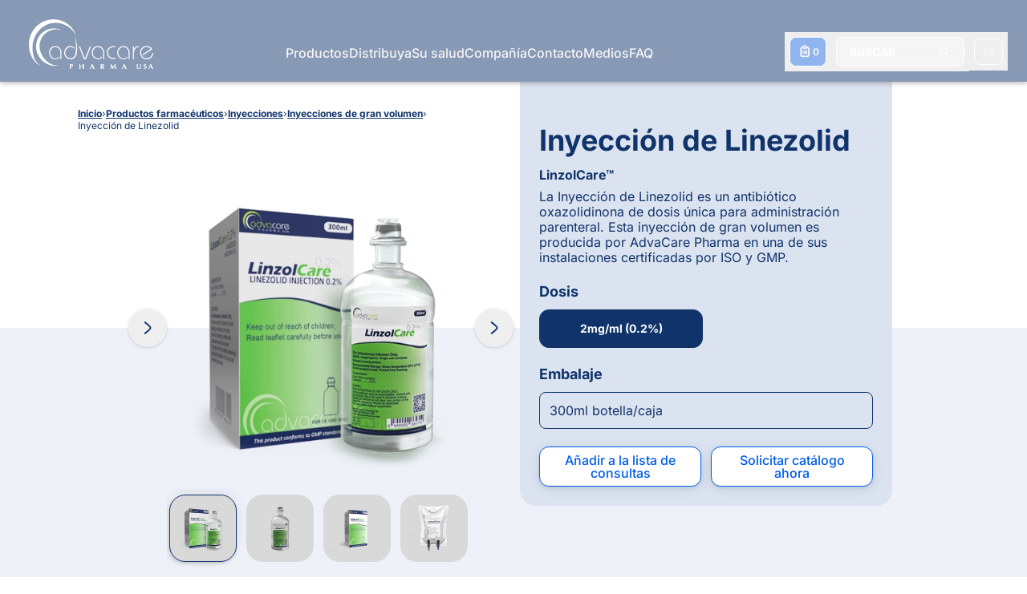

--- FILE ---
content_type: text/html; charset=UTF-8
request_url: https://www.advacarepharma.com/es/medicamentos/inyeccion-de-linezolid
body_size: 56051
content:
<!DOCTYPE html><html lang="es"><head><meta charSet="utf-8"/><meta http-equiv="x-ua-compatible" content="ie=edge"/><meta name="viewport" content="width=device-width, initial-scale=1, shrink-to-fit=no"/><meta name="generator" content="Gatsby 5.13.3"/><meta name="theme-color" content="#10346A"/><meta name="description" content="La inyección de linezolid es un antibiótico que se usa para tratar infecciones bacterianas graves, como neumonía o infecciones de la piel, el cerebro o la médula espinal." data-gatsby-head="true"/><meta property="og:locale" content="es_ES" data-gatsby-head="true"/><meta property="og:locale:alternate" content="en_US" data-gatsby-head="true"/><meta property="og:locale:alternate" content="es_ES" data-gatsby-head="true"/><meta property="og:locale:alternate" content="fr_FR" data-gatsby-head="true"/><meta name="robots" content="index" data-gatsby-head="true"/><meta name="robots" content="follow" data-gatsby-head="true"/><meta property="og:type" content="article" data-gatsby-head="true"/><meta property="og:title" content="Linezolid Inyección – Fabricante | AdvaCare Pharma" data-gatsby-head="true"/><meta property="og:description" content="La inyección de linezolid es un antibiótico que se usa para tratar infecciones bacterianas graves, como neumonía o infecciones de la piel, el cerebro o la médula espinal." data-gatsby-head="true"/><meta property="og:url" content="/es/medicamentos/inyeccion-de-linezolid" data-gatsby-head="true"/><meta property="og:site_name" content="AdvaCare Pharma" data-gatsby-head="true"/><meta property="article:publisher" content="https://www.facebook.com/AdvaCarePharmaUSA/" data-gatsby-head="true"/><meta property="og:image" content="https://www.advacarepharma.com/static/3bdaaa573b493e45a4488204a954664e/caja-de-inyeccion-linezolid.png" data-gatsby-head="true"/><meta name="twitter:card" content="summary_large_image" data-gatsby-head="true"/><style data-href="/styles.10f25f35c294e92913c1.css" data-identity="gatsby-global-css">.CapabilityVector-module--capabilityGear--9421d{animation-duration:15.5s;animation-iteration-count:infinite;animation-name:CapabilityVector-module--ckw--7cf44;animation-play-state:paused;transform-origin:67px 49px}@keyframes CapabilityVector-module--ckw--7cf44{0%{transform:rotate(0deg)}to{transform:rotate(1turn)}}:root{--toastify-color-light:#fff;--toastify-color-dark:#121212;--toastify-color-info:#3498db;--toastify-color-success:#07bc0c;--toastify-color-warning:#f1c40f;--toastify-color-error:#e74c3c;--toastify-color-transparent:hsla(0,0%,100%,.7);--toastify-icon-color-info:var(--toastify-color-info);--toastify-icon-color-success:var(--toastify-color-success);--toastify-icon-color-warning:var(--toastify-color-warning);--toastify-icon-color-error:var(--toastify-color-error);--toastify-toast-width:320px;--toastify-toast-background:#fff;--toastify-toast-min-height:64px;--toastify-toast-max-height:800px;--toastify-font-family:sans-serif;--toastify-z-index:9999;--toastify-text-color-light:#757575;--toastify-text-color-dark:#fff;--toastify-text-color-info:#fff;--toastify-text-color-success:#fff;--toastify-text-color-warning:#fff;--toastify-text-color-error:#fff;--toastify-spinner-color:#616161;--toastify-spinner-color-empty-area:#e0e0e0;--toastify-color-progress-light:linear-gradient(90deg,#4cd964,#5ac8fa,#007aff,#34aadc,#5856d6,#ff2d55);--toastify-color-progress-dark:#bb86fc;--toastify-color-progress-info:var(--toastify-color-info);--toastify-color-progress-success:var(--toastify-color-success);--toastify-color-progress-warning:var(--toastify-color-warning);--toastify-color-progress-error:var(--toastify-color-error)}.Toastify__toast-container{box-sizing:border-box;color:#fff;padding:4px;position:fixed;-webkit-transform:translateZ(var(--toastify-z-index));width:var(--toastify-toast-width);z-index:var(--toastify-z-index)}.Toastify__toast-container--top-left{left:1em;top:1em}.Toastify__toast-container--top-center{left:50%;top:1em;transform:translateX(-50%)}.Toastify__toast-container--top-right{right:1em;top:1em}.Toastify__toast-container--bottom-left{bottom:1em;left:1em}.Toastify__toast-container--bottom-center{bottom:1em;left:50%;transform:translateX(-50%)}.Toastify__toast-container--bottom-right{bottom:1em;right:1em}@media only screen and (max-width:480px){.Toastify__toast-container{left:0;margin:0;padding:0;width:100vw}.Toastify__toast-container--top-center,.Toastify__toast-container--top-left,.Toastify__toast-container--top-right{top:0;transform:translateX(0)}.Toastify__toast-container--bottom-center,.Toastify__toast-container--bottom-left,.Toastify__toast-container--bottom-right{bottom:0;transform:translateX(0)}.Toastify__toast-container--rtl{left:auto;right:0}}.Toastify__toast{border-radius:4px;box-shadow:0 1px 10px 0 rgba(0,0,0,.1),0 2px 15px 0 rgba(0,0,0,.05);box-sizing:border-box;cursor:default;direction:ltr;display:flex;font-family:var(--toastify-font-family);justify-content:space-between;margin-bottom:1rem;max-height:var(--toastify-toast-max-height);min-height:var(--toastify-toast-min-height);overflow:hidden;padding:8px;position:relative;z-index:0}.Toastify__toast--rtl{direction:rtl}.Toastify__toast--close-on-click{cursor:pointer}.Toastify__toast-body{align-items:center;display:flex;flex:1 1 auto;margin:auto 0;padding:6px}.Toastify__toast-body>div:last-child{flex:1;word-break:break-word}.Toastify__toast-icon{display:flex;flex-shrink:0;margin-inline-end:10px;width:20px}.Toastify--animate{animation-duration:.7s;animation-fill-mode:both}.Toastify--animate-icon{animation-duration:.3s;animation-fill-mode:both}@media only screen and (max-width:480px){.Toastify__toast{border-radius:0;margin-bottom:0}}.Toastify__toast-theme--dark{background:var(--toastify-color-dark);color:var(--toastify-text-color-dark)}.Toastify__toast-theme--colored.Toastify__toast--default,.Toastify__toast-theme--light{background:var(--toastify-color-light);color:var(--toastify-text-color-light)}.Toastify__toast-theme--colored.Toastify__toast--info{background:var(--toastify-color-info);color:var(--toastify-text-color-info)}.Toastify__toast-theme--colored.Toastify__toast--success{background:var(--toastify-color-success);color:var(--toastify-text-color-success)}.Toastify__toast-theme--colored.Toastify__toast--warning{background:var(--toastify-color-warning);color:var(--toastify-text-color-warning)}.Toastify__toast-theme--colored.Toastify__toast--error{background:var(--toastify-color-error);color:var(--toastify-text-color-error)}.Toastify__progress-bar-theme--light{background:var(--toastify-color-progress-light)}.Toastify__progress-bar-theme--dark{background:var(--toastify-color-progress-dark)}.Toastify__progress-bar--info{background:var(--toastify-color-progress-info)}.Toastify__progress-bar--success{background:var(--toastify-color-progress-success)}.Toastify__progress-bar--warning{background:var(--toastify-color-progress-warning)}.Toastify__progress-bar--error{background:var(--toastify-color-progress-error)}.Toastify__progress-bar-theme--colored.Toastify__progress-bar--error,.Toastify__progress-bar-theme--colored.Toastify__progress-bar--info,.Toastify__progress-bar-theme--colored.Toastify__progress-bar--success,.Toastify__progress-bar-theme--colored.Toastify__progress-bar--warning{background:var(--toastify-color-transparent)}.Toastify__close-button{align-self:flex-start;background:transparent;border:none;color:#fff;cursor:pointer;opacity:.7;outline:none;padding:0;transition:.3s ease}.Toastify__close-button--light{color:#000;opacity:.3}.Toastify__close-button>svg{fill:currentColor;height:16px;width:14px}.Toastify__close-button:focus,.Toastify__close-button:hover{opacity:1}@keyframes Toastify__trackProgress{0%{transform:scaleX(1)}to{transform:scaleX(0)}}.Toastify__progress-bar{bottom:0;height:5px;left:0;opacity:.7;position:absolute;transform-origin:left;width:100%;z-index:var(--toastify-z-index)}.Toastify__progress-bar--animated{animation:Toastify__trackProgress linear 1 forwards}.Toastify__progress-bar--controlled{transition:transform .2s}.Toastify__progress-bar--rtl{left:auto;right:0;transform-origin:right}.Toastify__spinner{animation:Toastify__spin .65s linear infinite;border:2px solid;border-color:var(--toastify-spinner-color-empty-area);border-radius:100%;border-right-color:var(--toastify-spinner-color);box-sizing:border-box;height:20px;width:20px}@keyframes Toastify__bounceInRight{0%,60%,75%,90%,to{animation-timing-function:cubic-bezier(.215,.61,.355,1)}0%{opacity:0;transform:translate3d(3000px,0,0)}60%{opacity:1;transform:translate3d(-25px,0,0)}75%{transform:translate3d(10px,0,0)}90%{transform:translate3d(-5px,0,0)}to{transform:none}}@keyframes Toastify__bounceOutRight{20%{opacity:1;transform:translate3d(-20px,0,0)}to{opacity:0;transform:translate3d(2000px,0,0)}}@keyframes Toastify__bounceInLeft{0%,60%,75%,90%,to{animation-timing-function:cubic-bezier(.215,.61,.355,1)}0%{opacity:0;transform:translate3d(-3000px,0,0)}60%{opacity:1;transform:translate3d(25px,0,0)}75%{transform:translate3d(-10px,0,0)}90%{transform:translate3d(5px,0,0)}to{transform:none}}@keyframes Toastify__bounceOutLeft{20%{opacity:1;transform:translate3d(20px,0,0)}to{opacity:0;transform:translate3d(-2000px,0,0)}}@keyframes Toastify__bounceInUp{0%,60%,75%,90%,to{animation-timing-function:cubic-bezier(.215,.61,.355,1)}0%{opacity:0;transform:translate3d(0,3000px,0)}60%{opacity:1;transform:translate3d(0,-20px,0)}75%{transform:translate3d(0,10px,0)}90%{transform:translate3d(0,-5px,0)}to{transform:translateZ(0)}}@keyframes Toastify__bounceOutUp{20%{transform:translate3d(0,-10px,0)}40%,45%{opacity:1;transform:translate3d(0,20px,0)}to{opacity:0;transform:translate3d(0,-2000px,0)}}@keyframes Toastify__bounceInDown{0%,60%,75%,90%,to{animation-timing-function:cubic-bezier(.215,.61,.355,1)}0%{opacity:0;transform:translate3d(0,-3000px,0)}60%{opacity:1;transform:translate3d(0,25px,0)}75%{transform:translate3d(0,-10px,0)}90%{transform:translate3d(0,5px,0)}to{transform:none}}@keyframes Toastify__bounceOutDown{20%{transform:translate3d(0,10px,0)}40%,45%{opacity:1;transform:translate3d(0,-20px,0)}to{opacity:0;transform:translate3d(0,2000px,0)}}.Toastify__bounce-enter--bottom-left,.Toastify__bounce-enter--top-left{animation-name:Toastify__bounceInLeft}.Toastify__bounce-enter--bottom-right,.Toastify__bounce-enter--top-right{animation-name:Toastify__bounceInRight}.Toastify__bounce-enter--top-center{animation-name:Toastify__bounceInDown}.Toastify__bounce-enter--bottom-center{animation-name:Toastify__bounceInUp}.Toastify__bounce-exit--bottom-left,.Toastify__bounce-exit--top-left{animation-name:Toastify__bounceOutLeft}.Toastify__bounce-exit--bottom-right,.Toastify__bounce-exit--top-right{animation-name:Toastify__bounceOutRight}.Toastify__bounce-exit--top-center{animation-name:Toastify__bounceOutUp}.Toastify__bounce-exit--bottom-center{animation-name:Toastify__bounceOutDown}@keyframes Toastify__zoomIn{0%{opacity:0;transform:scale3d(.3,.3,.3)}50%{opacity:1}}@keyframes Toastify__zoomOut{0%{opacity:1}50%{opacity:0;transform:scale3d(.3,.3,.3)}to{opacity:0}}.Toastify__zoom-enter{animation-name:Toastify__zoomIn}.Toastify__zoom-exit{animation-name:Toastify__zoomOut}@keyframes Toastify__flipIn{0%{animation-timing-function:ease-in;opacity:0;transform:perspective(400px) rotateX(90deg)}40%{animation-timing-function:ease-in;transform:perspective(400px) rotateX(-20deg)}60%{opacity:1;transform:perspective(400px) rotateX(10deg)}80%{transform:perspective(400px) rotateX(-5deg)}to{transform:perspective(400px)}}@keyframes Toastify__flipOut{0%{transform:perspective(400px)}30%{opacity:1;transform:perspective(400px) rotateX(-20deg)}to{opacity:0;transform:perspective(400px) rotateX(90deg)}}.Toastify__flip-enter{animation-name:Toastify__flipIn}.Toastify__flip-exit{animation-name:Toastify__flipOut}@keyframes Toastify__slideInRight{0%{transform:translate3d(110%,0,0);visibility:visible}to{transform:translateZ(0)}}@keyframes Toastify__slideInLeft{0%{transform:translate3d(-110%,0,0);visibility:visible}to{transform:translateZ(0)}}@keyframes Toastify__slideInUp{0%{transform:translate3d(0,110%,0);visibility:visible}to{transform:translateZ(0)}}@keyframes Toastify__slideInDown{0%{transform:translate3d(0,-110%,0);visibility:visible}to{transform:translateZ(0)}}@keyframes Toastify__slideOutRight{0%{transform:translateZ(0)}to{transform:translate3d(110%,0,0);visibility:hidden}}@keyframes Toastify__slideOutLeft{0%{transform:translateZ(0)}to{transform:translate3d(-110%,0,0);visibility:hidden}}@keyframes Toastify__slideOutDown{0%{transform:translateZ(0)}to{transform:translate3d(0,500px,0);visibility:hidden}}@keyframes Toastify__slideOutUp{0%{transform:translateZ(0)}to{transform:translate3d(0,-500px,0);visibility:hidden}}.Toastify__slide-enter--bottom-left,.Toastify__slide-enter--top-left{animation-name:Toastify__slideInLeft}.Toastify__slide-enter--bottom-right,.Toastify__slide-enter--top-right{animation-name:Toastify__slideInRight}.Toastify__slide-enter--top-center{animation-name:Toastify__slideInDown}.Toastify__slide-enter--bottom-center{animation-name:Toastify__slideInUp}.Toastify__slide-exit--bottom-left,.Toastify__slide-exit--top-left{animation-name:Toastify__slideOutLeft}.Toastify__slide-exit--bottom-right,.Toastify__slide-exit--top-right{animation-name:Toastify__slideOutRight}.Toastify__slide-exit--top-center{animation-name:Toastify__slideOutUp}.Toastify__slide-exit--bottom-center{animation-name:Toastify__slideOutDown}@keyframes Toastify__spin{0%{transform:rotate(0deg)}to{transform:rotate(1turn)}}@font-face{font-display:swap;font-family:Inter Variable;font-style:normal;font-weight:100 900;src:url(https://cdn.jsdelivr.net/fontsource/fonts/inter:vf@latest/latin-wght-normal.woff2) format("woff2-variations");unicode-range:u+00??,u+0131,u+0152-0153,u+02bb-02bc,u+02c6,u+02da,u+02dc,u+0304,u+0308,u+0329,u+2000-206f,u+2074,u+20ac,u+2122,u+2191,u+2193,u+2212,u+2215,u+feff,u+fffd}@font-face{font-display:swap;font-family:Poppins;font-style:normal;font-weight:100;src:url(https://cdn.jsdelivr.net/fontsource/fonts/poppins@latest/latin-100-normal.woff2) format("woff2"),url(https://cdn.jsdelivr.net/fontsource/fonts/poppins@latest/latin-100-normal.woff) format("woff");unicode-range:u+00??,u+0131,u+0152-0153,u+02bb-02bc,u+02c6,u+02da,u+02dc,u+0304,u+0308,u+0329,u+2000-206f,u+2074,u+20ac,u+2122,u+2191,u+2193,u+2212,u+2215,u+feff,u+fffd}@font-face{font-display:swap;font-family:Poppins;font-style:normal;font-weight:200;src:url(https://cdn.jsdelivr.net/fontsource/fonts/poppins@latest/latin-200-normal.woff2) format("woff2"),url(https://cdn.jsdelivr.net/fontsource/fonts/poppins@latest/latin-200-normal.woff) format("woff");unicode-range:u+00??,u+0131,u+0152-0153,u+02bb-02bc,u+02c6,u+02da,u+02dc,u+0304,u+0308,u+0329,u+2000-206f,u+2074,u+20ac,u+2122,u+2191,u+2193,u+2212,u+2215,u+feff,u+fffd}@font-face{font-display:swap;font-family:Poppins;font-style:normal;font-weight:300;src:url(https://cdn.jsdelivr.net/fontsource/fonts/poppins@latest/latin-300-normal.woff2) format("woff2"),url(https://cdn.jsdelivr.net/fontsource/fonts/poppins@latest/latin-300-normal.woff) format("woff");unicode-range:u+00??,u+0131,u+0152-0153,u+02bb-02bc,u+02c6,u+02da,u+02dc,u+0304,u+0308,u+0329,u+2000-206f,u+2074,u+20ac,u+2122,u+2191,u+2193,u+2212,u+2215,u+feff,u+fffd}@font-face{font-display:swap;font-family:Poppins;font-style:normal;font-weight:400;src:url(https://cdn.jsdelivr.net/fontsource/fonts/poppins@latest/latin-400-normal.woff2) format("woff2"),url(https://cdn.jsdelivr.net/fontsource/fonts/poppins@latest/latin-400-normal.woff) format("woff");unicode-range:u+00??,u+0131,u+0152-0153,u+02bb-02bc,u+02c6,u+02da,u+02dc,u+0304,u+0308,u+0329,u+2000-206f,u+2074,u+20ac,u+2122,u+2191,u+2193,u+2212,u+2215,u+feff,u+fffd}@font-face{font-display:swap;font-family:Poppins;font-style:normal;font-weight:500;src:url(https://cdn.jsdelivr.net/fontsource/fonts/poppins@latest/latin-500-normal.woff2) format("woff2"),url(https://cdn.jsdelivr.net/fontsource/fonts/poppins@latest/latin-500-normal.woff) format("woff");unicode-range:u+00??,u+0131,u+0152-0153,u+02bb-02bc,u+02c6,u+02da,u+02dc,u+0304,u+0308,u+0329,u+2000-206f,u+2074,u+20ac,u+2122,u+2191,u+2193,u+2212,u+2215,u+feff,u+fffd}@font-face{font-display:swap;font-family:Poppins;font-style:normal;font-weight:600;src:url(https://cdn.jsdelivr.net/fontsource/fonts/poppins@latest/latin-600-normal.woff2) format("woff2"),url(https://cdn.jsdelivr.net/fontsource/fonts/poppins@latest/latin-600-normal.woff) format("woff");unicode-range:u+00??,u+0131,u+0152-0153,u+02bb-02bc,u+02c6,u+02da,u+02dc,u+0304,u+0308,u+0329,u+2000-206f,u+2074,u+20ac,u+2122,u+2191,u+2193,u+2212,u+2215,u+feff,u+fffd}@font-face{font-display:swap;font-family:Poppins;font-style:normal;font-weight:700;src:url(https://cdn.jsdelivr.net/fontsource/fonts/poppins@latest/latin-700-normal.woff2) format("woff2"),url(https://cdn.jsdelivr.net/fontsource/fonts/poppins@latest/latin-700-normal.woff) format("woff");unicode-range:u+00??,u+0131,u+0152-0153,u+02bb-02bc,u+02c6,u+02da,u+02dc,u+0304,u+0308,u+0329,u+2000-206f,u+2074,u+20ac,u+2122,u+2191,u+2193,u+2212,u+2215,u+feff,u+fffd}@font-face{font-display:swap;font-family:Poppins;font-style:normal;font-weight:800;src:url(https://cdn.jsdelivr.net/fontsource/fonts/poppins@latest/latin-800-normal.woff2) format("woff2"),url(https://cdn.jsdelivr.net/fontsource/fonts/poppins@latest/latin-800-normal.woff) format("woff");unicode-range:u+00??,u+0131,u+0152-0153,u+02bb-02bc,u+02c6,u+02da,u+02dc,u+0304,u+0308,u+0329,u+2000-206f,u+2074,u+20ac,u+2122,u+2191,u+2193,u+2212,u+2215,u+feff,u+fffd}@font-face{font-display:swap;font-family:Poppins;font-style:normal;font-weight:900;src:url(https://cdn.jsdelivr.net/fontsource/fonts/poppins@latest/latin-900-normal.woff2) format("woff2"),url(https://cdn.jsdelivr.net/fontsource/fonts/poppins@latest/latin-900-normal.woff) format("woff");unicode-range:u+00??,u+0131,u+0152-0153,u+02bb-02bc,u+02c6,u+02da,u+02dc,u+0304,u+0308,u+0329,u+2000-206f,u+2074,u+20ac,u+2122,u+2191,u+2193,u+2212,u+2215,u+feff,u+fffd}@font-face{font-display:swap;font-family:IBM Plex Sans;font-style:normal;font-weight:100;src:url(https://cdn.jsdelivr.net/fontsource/fonts/ibm-plex-sans@latest/latin-100-normal.woff2) format("woff2"),url(https://cdn.jsdelivr.net/fontsource/fonts/ibm-plex-sans@latest/latin-100-normal.woff) format("woff");unicode-range:u+00??,u+0131,u+0152-0153,u+02bb-02bc,u+02c6,u+02da,u+02dc,u+0304,u+0308,u+0329,u+2000-206f,u+2074,u+20ac,u+2122,u+2191,u+2193,u+2212,u+2215,u+feff,u+fffd}@font-face{font-display:swap;font-family:IBM Plex Sans;font-style:normal;font-weight:200;src:url(https://cdn.jsdelivr.net/fontsource/fonts/ibm-plex-sans@latest/latin-200-normal.woff2) format("woff2"),url(https://cdn.jsdelivr.net/fontsource/fonts/ibm-plex-sans@latest/latin-200-normal.woff) format("woff");unicode-range:u+00??,u+0131,u+0152-0153,u+02bb-02bc,u+02c6,u+02da,u+02dc,u+0304,u+0308,u+0329,u+2000-206f,u+2074,u+20ac,u+2122,u+2191,u+2193,u+2212,u+2215,u+feff,u+fffd}@font-face{font-display:swap;font-family:IBM Plex Sans;font-style:normal;font-weight:300;src:url(https://cdn.jsdelivr.net/fontsource/fonts/ibm-plex-sans@latest/latin-300-normal.woff2) format("woff2"),url(https://cdn.jsdelivr.net/fontsource/fonts/ibm-plex-sans@latest/latin-300-normal.woff) format("woff");unicode-range:u+00??,u+0131,u+0152-0153,u+02bb-02bc,u+02c6,u+02da,u+02dc,u+0304,u+0308,u+0329,u+2000-206f,u+2074,u+20ac,u+2122,u+2191,u+2193,u+2212,u+2215,u+feff,u+fffd}@font-face{font-display:swap;font-family:IBM Plex Sans;font-style:normal;font-weight:400;src:url(https://cdn.jsdelivr.net/fontsource/fonts/ibm-plex-sans@latest/latin-400-normal.woff2) format("woff2"),url(https://cdn.jsdelivr.net/fontsource/fonts/ibm-plex-sans@latest/latin-400-normal.woff) format("woff");unicode-range:u+00??,u+0131,u+0152-0153,u+02bb-02bc,u+02c6,u+02da,u+02dc,u+0304,u+0308,u+0329,u+2000-206f,u+2074,u+20ac,u+2122,u+2191,u+2193,u+2212,u+2215,u+feff,u+fffd}@font-face{font-display:swap;font-family:IBM Plex Sans;font-style:normal;font-weight:500;src:url(https://cdn.jsdelivr.net/fontsource/fonts/ibm-plex-sans@latest/latin-500-normal.woff2) format("woff2"),url(https://cdn.jsdelivr.net/fontsource/fonts/ibm-plex-sans@latest/latin-500-normal.woff) format("woff");unicode-range:u+00??,u+0131,u+0152-0153,u+02bb-02bc,u+02c6,u+02da,u+02dc,u+0304,u+0308,u+0329,u+2000-206f,u+2074,u+20ac,u+2122,u+2191,u+2193,u+2212,u+2215,u+feff,u+fffd}@font-face{font-display:swap;font-family:IBM Plex Sans;font-style:normal;font-weight:600;src:url(https://cdn.jsdelivr.net/fontsource/fonts/ibm-plex-sans@latest/latin-600-normal.woff2) format("woff2"),url(https://cdn.jsdelivr.net/fontsource/fonts/ibm-plex-sans@latest/latin-600-normal.woff) format("woff");unicode-range:u+00??,u+0131,u+0152-0153,u+02bb-02bc,u+02c6,u+02da,u+02dc,u+0304,u+0308,u+0329,u+2000-206f,u+2074,u+20ac,u+2122,u+2191,u+2193,u+2212,u+2215,u+feff,u+fffd}@font-face{font-display:swap;font-family:IBM Plex Sans;font-style:normal;font-weight:700;src:url(https://cdn.jsdelivr.net/fontsource/fonts/ibm-plex-sans@latest/latin-700-normal.woff2) format("woff2"),url(https://cdn.jsdelivr.net/fontsource/fonts/ibm-plex-sans@latest/latin-700-normal.woff) format("woff");unicode-range:u+00??,u+0131,u+0152-0153,u+02bb-02bc,u+02c6,u+02da,u+02dc,u+0304,u+0308,u+0329,u+2000-206f,u+2074,u+20ac,u+2122,u+2191,u+2193,u+2212,u+2215,u+feff,u+fffd}@font-face{font-family:ac-icons;font-style:normal;font-weight:400;src:url(/static/ac-icons-ecb48bd4555ebcff0265b4e40848f0a4.eot);src:url(/static/ac-icons-ecb48bd4555ebcff0265b4e40848f0a4.eot#iefix) format("embedded-opentype"),url([data-uri]) format("woff2"),url(/static/ac-icons-0f285b5eb07d7cb94c7d91395a6a7c59.ttf) format("truetype"),url(/static/ac-icons-f8ddeb1f24c034c325ef76a99e873b3e.svg#ac-icons) format("svg")}[class*=" icon-"]:before,[class^=icon-]:before{speak:never;-webkit-font-smoothing:antialiased;-moz-osx-font-smoothing:grayscale;display:inline-block;font-family:ac-icons;font-style:normal;font-variant:normal;font-weight:400;line-height:1em;margin-left:.2em;margin-right:.2em;text-align:center;text-decoration:inherit;text-transform:none;width:1em}.icon-spin:before{content:"\e800"}.icon-pause:before{content:"\e801"}.icon-replay:before{content:"\e802"}.icon-play:before{content:"\e803"}.icon-media-button-bg:before{content:"\e804"}.icon-contact:before{content:"\e805"}.icon-right:before{content:"\e806"}.icon-chat:before{content:"\e807"}.icon-clipboard:before{content:"\e808"}.icon-search:before{content:"\e809"}.icon-quote-left:before{content:"\e80a"}.icon-up:before{content:"\e80b"}.icon-cancel:before{content:"\e80c"}.icon-share:before{content:"\e80d"}.icon-skype-outline:before{content:"\e80e"}.icon-telegram:before{content:"\e80f"}.icon-facebook-messenger:before{content:"\e810"}.icon-mail:before{content:"\e811"}.icon-angle-right:before{content:"\e812"}.icon-blockquote-open:before{content:"\e813"}.icon-blockquote-close:before{content:"\e814"}.icon-triangle-rounded:before{content:"\e815"}.icon-spin6:before{content:"\e839"}.icon-docs:before{content:"\f0c5"}.icon-linkedin:before{content:"\f0e1"}.icon-angle-double-left:before{content:"\f100"}.icon-angle-left:before{content:"\f104"}.icon-icon-right:before{content:"\f105"}.icon-instagram:before{content:"\f16d"}.icon-whatsapp:before{content:"\f232"}.icon-twitter:before{content:"\f309"}.icon-facebook:before{content:"\f30c"}.icon-facebook-circled:before{content:"\f30d"}*,:after,:before{--tw-border-spacing-x:0;--tw-border-spacing-y:0;--tw-pan-x: ;--tw-pan-y: ;--tw-pinch-zoom: ;--tw-scroll-snap-strictness:proximity;--tw-gradient-from-position: ;--tw-gradient-via-position: ;--tw-gradient-to-position: ;--tw-ordinal: ;--tw-slashed-zero: ;--tw-numeric-figure: ;--tw-numeric-spacing: ;--tw-numeric-fraction: ;--tw-ring-inset: ;--tw-ring-offset-width:0px;--tw-ring-offset-color:#fff;--tw-ring-color:rgba(59,130,246,.5);--tw-ring-offset-shadow:0 0 #0000;--tw-ring-shadow:0 0 #0000;--tw-shadow:0 0 #0000;--tw-shadow-colored:0 0 #0000;--tw-blur: ;--tw-brightness: ;--tw-contrast: ;--tw-grayscale: ;--tw-hue-rotate: ;--tw-invert: ;--tw-saturate: ;--tw-sepia: ;--tw-drop-shadow: ;--tw-backdrop-blur: ;--tw-backdrop-brightness: ;--tw-backdrop-contrast: ;--tw-backdrop-grayscale: ;--tw-backdrop-hue-rotate: ;--tw-backdrop-invert: ;--tw-backdrop-opacity: ;--tw-backdrop-saturate: ;--tw-backdrop-sepia: ;--tw-contain-size: ;--tw-contain-layout: ;--tw-contain-paint: ;--tw-contain-style: ;--tw-perspective:none;--tw-translate-x:0;--tw-translate-y:0;--tw-translate-z:0;--tw-rotate-x:0;--tw-rotate-y:0;--tw-rotate-z:0;--tw-skew-x:0;--tw-skew-y:0;--tw-scale-x:1;--tw-scale-y:1;--tw-scale-z:1}::backdrop{--tw-border-spacing-x:0;--tw-border-spacing-y:0;--tw-pan-x: ;--tw-pan-y: ;--tw-pinch-zoom: ;--tw-scroll-snap-strictness:proximity;--tw-gradient-from-position: ;--tw-gradient-via-position: ;--tw-gradient-to-position: ;--tw-ordinal: ;--tw-slashed-zero: ;--tw-numeric-figure: ;--tw-numeric-spacing: ;--tw-numeric-fraction: ;--tw-ring-inset: ;--tw-ring-offset-width:0px;--tw-ring-offset-color:#fff;--tw-ring-color:rgba(59,130,246,.5);--tw-ring-offset-shadow:0 0 #0000;--tw-ring-shadow:0 0 #0000;--tw-shadow:0 0 #0000;--tw-shadow-colored:0 0 #0000;--tw-blur: ;--tw-brightness: ;--tw-contrast: ;--tw-grayscale: ;--tw-hue-rotate: ;--tw-invert: ;--tw-saturate: ;--tw-sepia: ;--tw-drop-shadow: ;--tw-backdrop-blur: ;--tw-backdrop-brightness: ;--tw-backdrop-contrast: ;--tw-backdrop-grayscale: ;--tw-backdrop-hue-rotate: ;--tw-backdrop-invert: ;--tw-backdrop-opacity: ;--tw-backdrop-saturate: ;--tw-backdrop-sepia: ;--tw-contain-size: ;--tw-contain-layout: ;--tw-contain-paint: ;--tw-contain-style: ;--tw-perspective:none;--tw-translate-x:0;--tw-translate-y:0;--tw-translate-z:0;--tw-rotate-x:0;--tw-rotate-y:0;--tw-rotate-z:0;--tw-skew-x:0;--tw-skew-y:0;--tw-scale-x:1;--tw-scale-y:1;--tw-scale-z:1}/*
! tailwindcss v3.4.15 | MIT License | https://tailwindcss.com
*/*,:after,:before{border:0 solid;box-sizing:border-box}:after,:before{--tw-content:""}:host,html{-webkit-text-size-adjust:100%;font-feature-settings:normal;-webkit-tap-highlight-color:transparent;font-family:ui-sans-serif,system-ui,sans-serif,Apple Color Emoji,Segoe UI Emoji,Segoe UI Symbol,Noto Color Emoji;font-variation-settings:normal;line-height:1.5;-moz-tab-size:4;-o-tab-size:4;tab-size:4}body{line-height:inherit;margin:0}hr{border-top-width:1px;color:inherit;height:0}abbr:where([title]){-webkit-text-decoration:underline dotted;text-decoration:underline dotted}h1,h2,h3,h4,h5,h6{font-size:inherit;font-weight:inherit}a{color:inherit;text-decoration:inherit}b,strong{font-weight:bolder}code,kbd,pre,samp{font-feature-settings:normal;font-family:ui-monospace,SFMono-Regular,Menlo,Monaco,Consolas,Liberation Mono,Courier New,monospace;font-size:1em;font-variation-settings:normal}small{font-size:80%}sub,sup{font-size:75%;line-height:0;position:relative;vertical-align:baseline}sub{bottom:-.25em}sup{top:-.5em}table{border-collapse:collapse;border-color:inherit;text-indent:0}button,input,optgroup,select,textarea{font-feature-settings:inherit;color:inherit;font-family:inherit;font-size:100%;font-variation-settings:inherit;font-weight:inherit;letter-spacing:inherit;line-height:inherit;margin:0;padding:0}button,select{text-transform:none}button,input:where([type=button]),input:where([type=reset]),input:where([type=submit]){-webkit-appearance:button;background-color:transparent;background-image:none}:-moz-focusring{outline:auto}:-moz-ui-invalid{box-shadow:none}progress{vertical-align:baseline}::-webkit-inner-spin-button,::-webkit-outer-spin-button{height:auto}[type=search]{-webkit-appearance:textfield;outline-offset:-2px}::-webkit-search-decoration{-webkit-appearance:none}::-webkit-file-upload-button{-webkit-appearance:button;font:inherit}summary{display:list-item}blockquote,dd,dl,figure,h1,h2,h3,h4,h5,h6,hr,p,pre{margin:0}fieldset{margin:0}fieldset,legend{padding:0}menu,ol,ul{list-style:none;margin:0;padding:0}dialog{padding:0}textarea{resize:vertical}input::-moz-placeholder,textarea::-moz-placeholder{color:#9ca3af}input::placeholder,textarea::placeholder{color:#9ca3af}[role=button],button{cursor:pointer}:disabled{cursor:default}audio,canvas,embed,iframe,img,object,svg,video{display:block;vertical-align:middle}img,video{height:auto;max-width:100%}[hidden]:where(:not([hidden=until-found])){display:none}[multiple],[type=date],[type=datetime-local],[type=email],[type=month],[type=number],[type=password],[type=search],[type=tel],[type=text],[type=time],[type=url],[type=week],input:where(:not([type])),select,textarea{--tw-shadow:0 0 #0000;-webkit-appearance:none;-moz-appearance:none;appearance:none;background-color:#fff;border-color:#6b7280;border-radius:0;border-width:1px;font-size:1rem;line-height:1.5rem;padding:.5rem .75rem}[multiple]:focus,[type=date]:focus,[type=datetime-local]:focus,[type=email]:focus,[type=month]:focus,[type=number]:focus,[type=password]:focus,[type=search]:focus,[type=tel]:focus,[type=text]:focus,[type=time]:focus,[type=url]:focus,[type=week]:focus,input:where(:not([type])):focus,select:focus,textarea:focus{--tw-ring-inset:var(--tw-empty,/*!*/ /*!*/);--tw-ring-offset-width:0px;--tw-ring-offset-color:#fff;--tw-ring-color:#2563eb;--tw-ring-offset-shadow:var(--tw-ring-inset) 0 0 0 var(--tw-ring-offset-width) var(--tw-ring-offset-color);--tw-ring-shadow:var(--tw-ring-inset) 0 0 0 calc(1px + var(--tw-ring-offset-width)) var(--tw-ring-color);border-color:#2563eb;box-shadow:var(--tw-ring-offset-shadow),var(--tw-ring-shadow),var(--tw-shadow);outline:2px solid transparent;outline-offset:2px}input::-moz-placeholder,textarea::-moz-placeholder{color:#6b7280;opacity:1}input::placeholder,textarea::placeholder{color:#6b7280;opacity:1}::-webkit-datetime-edit-fields-wrapper{padding:0}::-webkit-date-and-time-value{min-height:1.5em;text-align:inherit}::-webkit-datetime-edit{display:inline-flex}::-webkit-datetime-edit,::-webkit-datetime-edit-day-field,::-webkit-datetime-edit-hour-field,::-webkit-datetime-edit-meridiem-field,::-webkit-datetime-edit-millisecond-field,::-webkit-datetime-edit-minute-field,::-webkit-datetime-edit-month-field,::-webkit-datetime-edit-second-field,::-webkit-datetime-edit-year-field{padding-bottom:0;padding-top:0}select{background-image:url("data:image/svg+xml;charset=utf-8,%3Csvg xmlns='http://www.w3.org/2000/svg' fill='none' viewBox='0 0 20 20'%3E%3Cpath stroke='%236b7280' stroke-linecap='round' stroke-linejoin='round' stroke-width='1.5' d='m6 8 4 4 4-4'/%3E%3C/svg%3E");background-position:right .5rem center;background-repeat:no-repeat;background-size:1.5em 1.5em;padding-right:2.5rem;-webkit-print-color-adjust:exact;print-color-adjust:exact}[multiple],[size]:where(select:not([size="1"])){background-image:none;background-position:0 0;background-repeat:unset;background-size:initial;padding-right:.75rem;-webkit-print-color-adjust:unset;print-color-adjust:unset}[type=checkbox],[type=radio]{--tw-shadow:0 0 #0000;-webkit-appearance:none;-moz-appearance:none;appearance:none;background-color:#fff;background-origin:border-box;border-color:#6b7280;border-width:1px;color:#2563eb;display:inline-block;flex-shrink:0;height:1rem;padding:0;-webkit-print-color-adjust:exact;print-color-adjust:exact;-webkit-user-select:none;-moz-user-select:none;user-select:none;vertical-align:middle;width:1rem}[type=checkbox]{border-radius:0}[type=radio]{border-radius:100%}[type=checkbox]:focus,[type=radio]:focus{--tw-ring-inset:var(--tw-empty,/*!*/ /*!*/);--tw-ring-offset-width:2px;--tw-ring-offset-color:#fff;--tw-ring-color:#2563eb;--tw-ring-offset-shadow:var(--tw-ring-inset) 0 0 0 var(--tw-ring-offset-width) var(--tw-ring-offset-color);--tw-ring-shadow:var(--tw-ring-inset) 0 0 0 calc(2px + var(--tw-ring-offset-width)) var(--tw-ring-color);box-shadow:var(--tw-ring-offset-shadow),var(--tw-ring-shadow),var(--tw-shadow);outline:2px solid transparent;outline-offset:2px}[type=checkbox]:checked,[type=radio]:checked{background-color:currentColor;background-position:50%;background-repeat:no-repeat;background-size:100% 100%;border-color:transparent}[type=checkbox]:checked{background-image:url("data:image/svg+xml;charset=utf-8,%3Csvg xmlns='http://www.w3.org/2000/svg' fill='%23fff' viewBox='0 0 16 16'%3E%3Cpath d='M12.207 4.793a1 1 0 0 1 0 1.414l-5 5a1 1 0 0 1-1.414 0l-2-2a1 1 0 0 1 1.414-1.414L6.5 9.086l4.293-4.293a1 1 0 0 1 1.414 0z'/%3E%3C/svg%3E")}@media (forced-colors:active){[type=checkbox]:checked{-webkit-appearance:auto;-moz-appearance:auto;appearance:auto}}[type=radio]:checked{background-image:url("data:image/svg+xml;charset=utf-8,%3Csvg xmlns='http://www.w3.org/2000/svg' fill='%23fff' viewBox='0 0 16 16'%3E%3Ccircle cx='8' cy='8' r='3'/%3E%3C/svg%3E")}@media (forced-colors:active){[type=radio]:checked{-webkit-appearance:auto;-moz-appearance:auto;appearance:auto}}[type=checkbox]:checked:focus,[type=checkbox]:checked:hover,[type=radio]:checked:focus,[type=radio]:checked:hover{background-color:currentColor;border-color:transparent}[type=checkbox]:indeterminate{background-color:currentColor;background-image:url("data:image/svg+xml;charset=utf-8,%3Csvg xmlns='http://www.w3.org/2000/svg' fill='none' viewBox='0 0 16 16'%3E%3Cpath stroke='%23fff' stroke-linecap='round' stroke-linejoin='round' stroke-width='2' d='M4 8h8'/%3E%3C/svg%3E");background-position:50%;background-repeat:no-repeat;background-size:100% 100%;border-color:transparent}@media (forced-colors:active){[type=checkbox]:indeterminate{-webkit-appearance:auto;-moz-appearance:auto;appearance:auto}}[type=checkbox]:indeterminate:focus,[type=checkbox]:indeterminate:hover{background-color:currentColor;border-color:transparent}[type=file]{background:unset;border-color:inherit;border-radius:0;border-width:0;font-size:unset;line-height:inherit;padding:0}[type=file]:focus{outline:1px solid ButtonText;outline:1px auto -webkit-focus-ring-color}@supports (-moz-appearance:none){*{scrollbar-color:auto;scrollbar-width:auto}}:root{--brand-1:45 87 163;--brand-2:0 94 234;--brand-3:16 52 106;--brand-4:220 227 240;--brand-5:102 139 205;--brand-6:161 181 216;--brand-7:238 241 248;--brand-8:42 44 79;--brand-9:16 52 106;--brand-10:16 52 106;--brand-11:31 54 105;--brand-12:91 144 203;--neutral-1:245 245 245;--neutral-2:217 217 217;--neutral-3:125 125 125;--accent-1:177 200 80;--accent-2:103 0 234;--accent-3:16 52 106;--white:255 255 255;--black:0 0 0;--success:40 167 69;--warning:239 141 20;--error:243 2 2;--shadow:24 39 75;--font-family:Inter Variable}.display-custom{--display-custom:block;display:var(--display-custom)}html{--tw-text-opacity:1;-webkit-font-smoothing:auto;-moz-osx-font-smoothing:auto;color:rgb(var(--brand-3)/var(--tw-text-opacity,1));font-family:var(--font-family),ui-sans-serif,system-ui,-apple-system,BlinkMacSystemFont,Segoe UI,Roboto,Helvetica Neue,Arial,Noto Sans,sans-serif,Apple Color Emoji,Segoe UI Emoji,Segoe UI Symbol,Noto Color Emoji;line-height:1.2;position:relative;text-align:left}@media only screen and (max-width:359px){html{font-size:90%}}*,a,button,div,input,select,textarea{-webkit-tap-highlight-color:transparent}.mySwiper .swiper-slide:not(.swiper-slide-active){opacity:0!important}.mySwiper{margin-left:0!important}.mySwiper .swiper-slide{height:auto!important}.swiper-pagination-bullets.swiper-pagination-horizontal{bottom:10px!important}#gatsby-focus-wrapper{display:flex;flex-direction:column;min-height:100vh}.scrollbar-hide::-webkit-scrollbar{display:none}.scrollbar-hide{-ms-overflow-style:none;scrollbar-width:none}.lf-player-container{height:100%;width:100%}.sr-only{clip:rect(0,0,0,0);border-width:0;height:1px;margin:-1px;overflow:hidden;padding:0;position:absolute;white-space:nowrap;width:1px}.visible{visibility:visible}.invisible{visibility:hidden}.static{position:static}.fixed{position:fixed}.\!absolute{position:absolute!important}.absolute{position:absolute}.relative{position:relative}.sticky{position:sticky}.inset-0{inset:0}.inset-x-0{left:0;right:0}.inset-x-5{left:1.25rem;right:1.25rem}.inset-y-0{bottom:0;top:0}.inset-y-5{bottom:1.25rem;top:1.25rem}.-bottom-1{bottom:-.25rem}.-bottom-4{bottom:-1rem}.-bottom-5{bottom:-1.25rem}.-bottom-8{bottom:-2rem}.-bottom-9{bottom:-2.25rem}.-left-16{left:-4rem}.-left-3{left:-.75rem}.-left-4\.5{left:-1.125rem}.-left-8{left:-2rem}.-right-4\.5{right:-1.125rem}.-right-8{right:-2rem}.-top-1{top:-.25rem}.-top-12{top:-3rem}.-top-13{top:-3.25rem}.-top-16{top:-4rem}.-top-20{top:-5rem}.-top-4\.5{top:-1.125rem}.-top-6{top:-1.5rem}.-top-9{top:-2.25rem}.-top-\[7\.5rem\]{top:-7.5rem}.bottom-0{bottom:0}.bottom-1\/2{bottom:50%}.bottom-10{bottom:2.5rem}.bottom-26{bottom:6.5rem}.bottom-3{bottom:.75rem}.bottom-34{bottom:8.5rem}.bottom-40{bottom:10rem}.bottom-5{bottom:1.25rem}.bottom-52{bottom:13rem}.bottom-\[--mobile-bottom\]{bottom:var(--mobile-bottom)}.left-0{left:0}.left-1\/2{left:50%}.left-11{left:2.75rem}.left-15{left:3.75rem}.left-2{left:.5rem}.left-3{left:.75rem}.left-3\.5{left:.875rem}.left-4\.5{left:1.125rem}.left-\[--mobile-left\]{left:var(--mobile-left)}.left-\[0\.77rem\]{left:.77rem}.left-\[calc\(60\%_\+_100px\)\]{left:calc(60% + 100px)}.right-0{right:0}.right-1\/2{right:50%}.right-12{right:3rem}.right-2{right:.5rem}.right-3{right:.75rem}.right-4{right:1rem}.right-5{right:1.25rem}.right-8{right:2rem}.right-9{right:2.25rem}.right-\[--mobile-right\]{right:var(--mobile-right)}.right-\[0\.77rem\]{right:.77rem}.top-0{top:0}.top-0\.5{top:.125rem}.top-1\/2{top:50%}.top-1\/3{top:33.333333%}.top-10{top:2.5rem}.top-15{top:3.75rem}.top-16{top:4rem}.top-19\.5{top:4.875rem}.top-2{top:.5rem}.top-2\.5{top:.625rem}.top-20{top:5rem}.top-24{top:6rem}.top-26{top:6.5rem}.top-28{top:7rem}.top-3{top:.75rem}.top-32{top:8rem}.top-34{top:8.5rem}.top-4{top:1rem}.top-4\.5{top:1.125rem}.top-44{top:11rem}.top-48{top:12rem}.top-6{top:1.5rem}.top-\[--mobile-top\]{top:var(--mobile-top)}.top-\[-20\%\]{top:-20%}.top-\[21px\]{top:21px}.top-\[40\%\]{top:40%}.top-\[50vh\]{top:50vh}.top-full{top:100%}.-z-10{z-index:-10}.-z-20{z-index:-20}.z-0{z-index:0}.z-10{z-index:10}.z-20{z-index:20}.z-30{z-index:30}.z-40{z-index:40}.z-50{z-index:50}.z-\[-1\]{z-index:-1}.z-\[1\]{z-index:1}.z-\[2\]{z-index:2}.order-1{order:1}.order-2{order:2}.order-3{order:3}.order-4{order:4}.order-5{order:5}.order-\[--mobile-order\]{order:var(--mobile-order)}.order-\[--o\]{order:var(--o)}.col-span-1{grid-column:span 1/span 1}.col-span-2{grid-column:span 2/span 2}.col-span-3{grid-column:span 3/span 3}.row-span-2{grid-row:span 2/span 2}.float-left{float:left}.clear-left{clear:left}.\!m-0{margin:0!important}.-m-1{margin:-.25rem}.\!my-2{margin-bottom:.5rem!important;margin-top:.5rem!important}.-mx-4{margin-left:-1rem;margin-right:-1rem}.-mx-4\.5{margin-left:-1.125rem;margin-right:-1.125rem}.-mx-5{margin-left:-1.25rem;margin-right:-1.25rem}.-mx-6{margin-left:-1.5rem;margin-right:-1.5rem}.-mx-8{margin-left:-2rem;margin-right:-2rem}.mx-0{margin-left:0;margin-right:0}.mx-1\.5{margin-left:.375rem;margin-right:.375rem}.mx-3{margin-left:.75rem;margin-right:.75rem}.mx-4{margin-left:1rem;margin-right:1rem}.mx-4\.5{margin-left:1.125rem;margin-right:1.125rem}.mx-5{margin-left:1.25rem;margin-right:1.25rem}.mx-6{margin-left:1.5rem;margin-right:1.5rem}.mx-auto{margin-left:auto;margin-right:auto}.my-1\.5{margin-bottom:.375rem;margin-top:.375rem}.my-2{margin-bottom:.5rem;margin-top:.5rem}.my-2\.5{margin-bottom:.625rem;margin-top:.625rem}.my-3{margin-bottom:.75rem;margin-top:.75rem}.my-4\.5{margin-bottom:1.125rem;margin-top:1.125rem}.\!-mb-3{margin-bottom:-.75rem!important}.\!-mb-4{margin-bottom:-1rem!important}.\!-mb-4\.5{margin-bottom:-1.125rem!important}.\!-ml-1\.5{margin-left:-.375rem!important}.\!mb-6\.5{margin-bottom:1.625rem!important}.\!mt-0{margin-top:0!important}.\!mt-2{margin-top:.5rem!important}.\!mt-3{margin-top:.75rem!important}.\!mt-4{margin-top:1rem!important}.\!mt-4\.5{margin-top:1.125rem!important}.\!mt-5{margin-top:1.25rem!important}.\!mt-6\.5{margin-top:1.625rem!important}.-mb-1\.5{margin-bottom:-.375rem}.-mb-14{margin-bottom:-3.5rem}.-mb-2{margin-bottom:-.5rem}.-mb-2\.5{margin-bottom:-.625rem}.-mb-24{margin-bottom:-6rem}.-mb-5{margin-bottom:-1.25rem}.-ml-2{margin-left:-.5rem}.-mr-0\.5{margin-right:-.125rem}.-mr-1{margin-right:-.25rem}.-mr-1\.5{margin-right:-.375rem}.-mr-2{margin-right:-.5rem}.-mt-1{margin-top:-.25rem}.-mt-14{margin-top:-3.5rem}.-mt-2{margin-top:-.5rem}.-mt-5{margin-top:-1.25rem}.-mt-6{margin-top:-1.5rem}.mb-0\.5{margin-bottom:.125rem}.mb-2{margin-bottom:.5rem}.mb-24{margin-bottom:6rem}.mb-4{margin-bottom:1rem}.mb-4\.5{margin-bottom:1.125rem}.mb-8{margin-bottom:2rem}.ml-0{margin-left:0}.ml-0\.5{margin-left:.125rem}.ml-1\.5{margin-left:.375rem}.ml-2{margin-left:.5rem}.ml-3{margin-left:.75rem}.ml-5{margin-left:1.25rem}.ml-auto{margin-left:auto}.mr-0{margin-right:0}.mr-1{margin-right:.25rem}.mr-1\.5{margin-right:.375rem}.mr-3{margin-right:.75rem}.mr-auto{margin-right:auto}.mt-1{margin-top:.25rem}.mt-1\.5{margin-top:.375rem}.mt-10{margin-top:2.5rem}.mt-2{margin-top:.5rem}.mt-3{margin-top:.75rem}.mt-4{margin-top:1rem}.mt-4\.5{margin-top:1.125rem}.mt-5{margin-top:1.25rem}.mt-\[14\.5rem\]{margin-top:14.5rem}.mt-\[7\.5rem\]{margin-top:7.5rem}.mt-auto{margin-top:auto}.line-clamp-2{-webkit-line-clamp:2}.line-clamp-2,.line-clamp-3{-webkit-box-orient:vertical;display:-webkit-box;overflow:hidden}.line-clamp-3{-webkit-line-clamp:3}.line-clamp-4{-webkit-line-clamp:4}.line-clamp-4,.line-clamp-5{-webkit-box-orient:vertical;display:-webkit-box;overflow:hidden}.line-clamp-5{-webkit-line-clamp:5}.line-clamp-\[--max-lines\]{-webkit-box-orient:vertical;-webkit-line-clamp:var(--max-lines);display:-webkit-box;overflow:hidden}.block{display:block}.\!inline-block{display:inline-block!important}.inline-block{display:inline-block}.inline{display:inline}.flex{display:flex}.inline-flex{display:inline-flex}.table{display:table}.grid{display:grid}.\!hidden{display:none!important}.hidden{display:none}.aspect-1{aspect-ratio:1}.aspect-\[1\.2422\]{aspect-ratio:1.2422}.aspect-\[1\.36666\]{aspect-ratio:1.36666}.aspect-\[1\.366\]{aspect-ratio:1.366}.aspect-\[1\.41\]{aspect-ratio:1.41}.aspect-\[1\.4\]{aspect-ratio:1.4}.aspect-\[20\/13\]{aspect-ratio:20/13}.aspect-\[3\.73\]{aspect-ratio:3.73}.\!h-36{height:9rem!important}.\!h-auto{height:auto!important}.h-0{height:0}.h-0\.5{height:.125rem}.h-1{height:.25rem}.h-10{height:2.5rem}.h-10\.5{height:2.625rem}.h-11{height:2.75rem}.h-11\.5{height:2.875rem}.h-12{height:3rem}.h-12\.5{height:3.125rem}.h-13{height:3.25rem}.h-14{height:3.5rem}.h-15{height:3.75rem}.h-16{height:4rem}.h-17{height:4.25rem}.h-18{height:4.5rem}.h-2{height:.5rem}.h-2\.5{height:.625rem}.h-20{height:5rem}.h-22{height:5.5rem}.h-24{height:6rem}.h-25{height:6.25rem}.h-25\.5{height:6.375rem}.h-28{height:7rem}.h-29{height:7.25rem}.h-3\.5{height:.875rem}.h-31{height:7.75rem}.h-36{height:9rem}.h-4{height:1rem}.h-40{height:10rem}.h-44{height:11rem}.h-5{height:1.25rem}.h-5\.5{height:1.375rem}.h-50{height:12.5rem}.h-6{height:1.5rem}.h-60{height:15rem}.h-62{height:15.5rem}.h-64{height:16rem}.h-67{height:16.75rem}.h-69{height:17.25rem}.h-73{height:18.125rem}.h-77{height:19.25rem}.h-78{height:19.5rem}.h-88{height:22rem}.h-97{height:24.25rem}.h-\[--h-mobile\]{height:var(--h-mobile)}.h-\[--max-h\]{height:var(--max-h)}.h-\[11px\]{height:11px}.h-\[12\.5rem\]{height:12.5rem}.h-\[120px\]{height:120px}.h-\[13\.75rem\]{height:13.75rem}.h-\[174px\]{height:174px}.h-\[188px\]{height:188px}.h-\[22rem\]{height:22rem}.h-\[249px\]{height:249px}.h-\[270px\]{height:270px}.h-\[3px\]{height:3px}.h-\[43px\]{height:43px}.h-\[44px\]{height:44px}.h-\[64px\]{height:64px}.h-\[72px\]{height:72px}.h-\[76px\]{height:76px}.h-\[78px\]{height:78px}.h-auto{height:auto}.h-fit{height:-moz-fit-content;height:fit-content}.h-full{height:100%}.h-max{height:-moz-max-content;height:max-content}.h-min{height:-moz-min-content;height:min-content}.h-screen{height:100vh}.max-h-0{max-height:0}.max-h-112\.5{max-height:28.125rem}.max-h-113{max-height:28.25rem}.max-h-118{max-height:29.5rem}.max-h-12{max-height:3rem}.max-h-16{max-height:4rem}.max-h-163{max-height:40.75rem}.max-h-17\.5{max-height:4.375rem}.max-h-170{max-height:42.5rem}.max-h-25\.5{max-height:6.375rem}.max-h-26{max-height:6.5rem}.max-h-28{max-height:7rem}.max-h-32{max-height:8rem}.max-h-36{max-height:9rem}.max-h-40{max-height:10rem}.max-h-41{max-height:10.25rem}.max-h-47\.5{max-height:11.875rem}.max-h-50{max-height:12.5rem}.max-h-52{max-height:13rem}.max-h-55{max-height:13.75rem}.max-h-60{max-height:15rem}.max-h-64{max-height:16rem}.max-h-65{max-height:16.25rem}.max-h-68{max-height:17rem}.max-h-78{max-height:19.5rem}.max-h-82{max-height:20.5rem}.max-h-90{max-height:22.5rem}.max-h-97{max-height:24.25rem}.max-h-\[--max-height\]{max-height:var(--max-height)}.max-h-\[115px\]{max-height:115px}.max-h-\[13\.75rem\]{max-height:13.75rem}.max-h-\[17\.5rem\]{max-height:17.5rem}.max-h-\[270px\]{max-height:270px}.max-h-\[3000px\]{max-height:3000px}.max-h-\[97px\]{max-height:97px}.max-h-full{max-height:100%}.max-h-max{max-height:-moz-max-content;max-height:max-content}.max-h-screen{max-height:100vh}.min-h-12{min-height:3rem}.min-h-131{min-height:32.75rem}.min-h-134{min-height:33.5rem}.min-h-20{min-height:5rem}.min-h-28{min-height:7rem}.min-h-36{min-height:9rem}.min-h-46{min-height:11.5rem}.min-h-60{min-height:15rem}.min-h-68{min-height:17rem}.min-h-82{min-height:20.5rem}.min-h-\[--card-bottom-h\]{min-height:var(--card-bottom-h)}.min-h-\[--minHeightMobile\]{min-height:var(--minHeightMobile)}.min-h-\[100px\]{min-height:100px}.min-h-\[134px\]{min-height:134px}.min-h-\[367px\]{min-height:367px}.min-h-\[40px\]{min-height:40px}.min-h-\[5\.75rem\]{min-height:5.75rem}.min-h-full{min-height:100%}.\!w-28{width:7rem!important}.\!w-46{width:11.5rem!important}.\!w-64{width:16rem!important}.\!w-auto{width:auto!important}.\!w-min{width:-moz-min-content!important;width:min-content!important}.w-0{width:0}.w-1\/2{width:50%}.w-10{width:2.5rem}.w-11{width:2.75rem}.w-12{width:3rem}.w-13{width:3.25rem}.w-14{width:3.5rem}.w-15{width:3.75rem}.w-16{width:4rem}.w-17\.5{width:4.375rem}.w-2\.5{width:.625rem}.w-20{width:5rem}.w-21{width:5.25rem}.w-22{width:5.5rem}.w-24{width:6rem}.w-25{width:6.25rem}.w-25\.5{width:6.375rem}.w-26{width:6.5rem}.w-28{width:7rem}.w-29{width:7.25rem}.w-3{width:.75rem}.w-3\.5{width:.875rem}.w-31{width:7.75rem}.w-32{width:8rem}.w-39{width:9.75rem}.w-4{width:1rem}.w-4\.5{width:1.125rem}.w-40{width:10rem}.w-42{width:10.5rem}.w-44{width:11rem}.w-46{width:11.5rem}.w-48{width:12rem}.w-5{width:1.25rem}.w-5\.5{width:1.375rem}.w-50{width:12.5rem}.w-52{width:13rem}.w-56{width:14rem}.w-6{width:1.5rem}.w-64{width:16rem}.w-65{width:16.25rem}.w-78{width:19.5rem}.w-8{width:2rem}.w-9{width:2.25rem}.w-\[--mobile-width\]{width:var(--mobile-width)}.w-\[110px\]{width:110px}.w-\[11px\]{width:11px}.w-\[13\.75rem\]{width:13.75rem}.w-\[180px\]{width:180px}.w-\[43px\]{width:43px}.w-\[64px\]{width:64px}.w-\[72px\]{width:72px}.w-\[76px\]{width:76px}.w-\[78px\]{width:78px}.w-\[9\.875rem\]{width:9.875rem}.w-\[calc\(100\%_\+_32px\)\]{width:calc(100% + 32px)}.w-auto{width:auto}.w-fit{width:-moz-fit-content;width:fit-content}.w-full{width:100%}.w-max{width:-moz-max-content;width:max-content}.w-min{width:-moz-min-content;width:min-content}.w-px{width:1px}.min-w-12{min-width:3rem}.min-w-28{min-width:7rem}.min-w-41{min-width:10.25rem}.min-w-50{min-width:12.5rem}.min-w-65{min-width:16.25rem}.min-w-75{min-width:18.75rem}.min-w-80{min-width:20rem}.min-w-\[112px\]{min-width:112px}.min-w-\[12\.5rem\]{min-width:12.5rem}.min-w-\[132px\]{min-width:132px}.min-w-\[183px\]{min-width:183px}.min-w-\[19rem\]{min-width:19rem}.min-w-min{min-width:-moz-min-content;min-width:min-content}.\!max-w-82{max-width:20.5rem!important}.max-w-10{max-width:2.5rem}.max-w-100{max-width:25rem}.max-w-105{max-width:26.25rem}.max-w-107{max-width:26.75rem}.max-w-109{max-width:27.25rem}.max-w-110{max-width:27.5rem}.max-w-111{max-width:27.75rem}.max-w-115{max-width:28.75rem}.max-w-116{max-width:29rem}.max-w-120{max-width:30rem}.max-w-122{max-width:30.5rem}.max-w-130{max-width:32.5rem}.max-w-134{max-width:33.5rem}.max-w-135{max-width:33.75rem}.max-w-139{max-width:34.75rem}.max-w-14{max-width:3.5rem}.max-w-17\.5{max-width:4.375rem}.max-w-185{max-width:46.25rem}.max-w-19{max-width:4.75rem}.max-w-210{max-width:52.5rem}.max-w-22{max-width:5.5rem}.max-w-244{max-width:61rem}.max-w-25{max-width:6.25rem}.max-w-26{max-width:6.5rem}.max-w-2xl{max-width:42rem}.max-w-30{max-width:7.5rem}.max-w-36{max-width:9rem}.max-w-40{max-width:10rem}.max-w-42{max-width:10.5rem}.max-w-47{max-width:11.75rem}.max-w-48{max-width:12rem}.max-w-4xl{max-width:56rem}.max-w-50{max-width:12.5rem}.max-w-53{max-width:13.25rem}.max-w-55{max-width:13.75rem}.max-w-58{max-width:14.5rem}.max-w-59{max-width:14.75rem}.max-w-60{max-width:15rem}.max-w-61{max-width:15.25rem}.max-w-64{max-width:16rem}.max-w-66{max-width:16.5rem}.max-w-6xl{max-width:72rem}.max-w-70{max-width:17.5rem}.max-w-72{max-width:18rem}.max-w-73{max-width:18.25rem}.max-w-75{max-width:18.75rem}.max-w-76{max-width:19rem}.max-w-77{max-width:19.25rem}.max-w-78{max-width:19.5rem}.max-w-80{max-width:20rem}.max-w-82{max-width:20.5rem}.max-w-84{max-width:21rem}.max-w-87{max-width:21.75rem}.max-w-90{max-width:22.5rem}.max-w-92{max-width:23rem}.max-w-96{max-width:24rem}.max-w-\[--max-w-mobile\]{max-width:var(--max-w-mobile)}.max-w-\[1086px\]{max-width:1086px}.max-w-\[140px\]{max-width:140px}.max-w-\[158px\]{max-width:158px}.max-w-\[16\.8125rem\]{max-width:16.8125rem}.max-w-\[178px\]{max-width:178px}.max-w-\[180px\]{max-width:180px}.max-w-\[202px\]{max-width:202px}.max-w-\[204px\]{max-width:204px}.max-w-\[21\.75rem\]{max-width:21.75rem}.max-w-\[230px\]{max-width:230px}.max-w-\[328px\]{max-width:328px}.max-w-\[34\.25rem\]{max-width:34.25rem}.max-w-\[348px\]{max-width:348px}.max-w-\[349px\]{max-width:349px}.max-w-\[36\.75rem\]{max-width:36.75rem}.max-w-\[369px\]{max-width:369px}.max-w-\[50\%\]{max-width:50%}.max-w-\[500px\]{max-width:500px}.max-w-\[50rem\]{max-width:50rem}.max-w-\[53\.5625rem\]{max-width:53.5625rem}.max-w-\[533px\]{max-width:533px}.max-w-\[58\.25rem\]{max-width:58.25rem}.max-w-\[59\.375rem\]{max-width:59.375rem}.max-w-\[60rem\]{max-width:60rem}.max-w-\[61\.825rem\]{max-width:61.825rem}.max-w-\[62\.25rem\]{max-width:62.25rem}.max-w-\[63\.56rem\]{max-width:63.56rem}.max-w-\[65\.375rem\]{max-width:65.375rem}.max-w-\[657px\]{max-width:657px}.max-w-\[66\.5rem\]{max-width:66.5rem}.max-w-\[67\.125rem\]{max-width:67.125rem}.max-w-\[67rem\]{max-width:67rem}.max-w-\[70\.875rem\]{max-width:70.875rem}.max-w-\[72\.75rem\]{max-width:72.75rem}.max-w-\[77\%\]{max-width:77%}.max-w-\[78\.875rem\]{max-width:78.875rem}.max-w-\[85rem\]{max-width:85rem}.max-w-\[89\.5rem\]{max-width:89.5rem}.max-w-\[902px\]{max-width:902px}.max-w-\[calc\(100\%_-_6\.25rem\)\]{max-width:calc(100% - 6.25rem)}.max-w-fit{max-width:-moz-fit-content;max-width:fit-content}.max-w-full{max-width:100%}.max-w-lg{max-width:32rem}.flex-1{flex:1 1 0%}.flex-shrink-0,.shrink-0{flex-shrink:0}.flex-grow,.grow{flex-grow:1}.grow-0{flex-grow:0}.origin-center{transform-origin:center}.origin-left{transform-origin:left}.origin-top{transform-origin:top}@keyframes appears{0%{opacity:0;transform:scale(.3)}to{opacity:1;transform:scale(1)}}.animate-appears{animation:appears .6s cubic-bezier(0,0,.2,1) 1}@keyframes appears-repeated{0%{opacity:0;transform:scale(.3)}33%{opacity:1;transform:scale(1.5)}to{opacity:1;transform:scale(1)}}.animate-appears-repeated{animation:appears-repeated 3s cubic-bezier(0,0,.2,1) 10}@keyframes ping{75%,to{opacity:0;transform:scale(2)}}.animate-ping{animation:ping 1s cubic-bezier(0,0,.2,1) infinite}.animate-spin{animation:spin 1s linear infinite}@keyframes spin{to{transform:rotate(1turn)}}.animate-spin-slow{animation:spin 3s linear infinite}.cursor-default{cursor:default}.cursor-pointer{cursor:pointer}.cursor-text{cursor:text}.touch-pan-x{--tw-pan-x:pan-x;touch-action:var(--tw-pan-x) var(--tw-pan-y) var(--tw-pinch-zoom)}.select-none{-webkit-user-select:none;-moz-user-select:none;user-select:none}.resize-none{resize:none}.resize{resize:both}.snap-x{scroll-snap-type:x var(--tw-scroll-snap-strictness)}.snap-y{scroll-snap-type:y var(--tw-scroll-snap-strictness)}.snap-mandatory{--tw-scroll-snap-strictness:mandatory}.snap-proximity{--tw-scroll-snap-strictness:proximity}.snap-start{scroll-snap-align:start}.snap-end{scroll-snap-align:end}.snap-always{scroll-snap-stop:always}.scroll-mt-16{scroll-margin-top:4rem}.scroll-mt-20{scroll-margin-top:5rem}.scroll-mt-22{scroll-margin-top:5.5rem}.scroll-mt-24{scroll-margin-top:6rem}.scroll-mt-28{scroll-margin-top:7rem}.scroll-mt-32{scroll-margin-top:8rem}.scroll-mt-38{scroll-margin-top:9.5rem}.scroll-px-4{scroll-padding-left:1rem;scroll-padding-right:1rem}.scroll-px-6{scroll-padding-left:1.5rem;scroll-padding-right:1.5rem}.scroll-py-4{scroll-padding-bottom:1rem;scroll-padding-top:1rem}.scroll-py-4\.5{scroll-padding-bottom:1.125rem;scroll-padding-top:1.125rem}.list-disc{list-style-type:disc}.appearance-none{-webkit-appearance:none;-moz-appearance:none;appearance:none}.columns-2{-moz-columns:2;column-count:2}.break-inside-avoid{-moz-column-break-inside:avoid;break-inside:avoid}.break-after-column{-moz-column-break-after:column;break-after:column}.auto-cols-max{grid-auto-columns:max-content}.grid-cols-1{grid-template-columns:repeat(1,minmax(0,1fr))}.grid-cols-2{grid-template-columns:repeat(2,minmax(0,1fr))}.grid-cols-3{grid-template-columns:repeat(3,minmax(0,1fr))}.grid-cols-4{grid-template-columns:repeat(4,minmax(0,1fr))}.grid-cols-5{grid-template-columns:repeat(5,minmax(0,1fr))}.grid-cols-6{grid-template-columns:repeat(6,minmax(0,1fr))}.grid-rows-1{grid-template-rows:repeat(1,minmax(0,1fr))}.grid-rows-2{grid-template-rows:repeat(2,minmax(0,1fr))}.flex-row{flex-direction:row}.flex-row-reverse{flex-direction:row-reverse}.flex-col{flex-direction:column}.flex-col-reverse{flex-direction:column-reverse}.flex-wrap{flex-wrap:wrap}.place-content-center{place-content:center}.items-start{align-items:flex-start}.items-end{align-items:flex-end}.items-center{align-items:center}.items-stretch{align-items:stretch}.justify-start{justify-content:flex-start}.justify-end{justify-content:flex-end}.justify-center{justify-content:center}.justify-between{justify-content:space-between}.justify-stretch{justify-content:stretch}.justify-items-stretch{justify-items:stretch}.gap-0{gap:0}.gap-1{gap:.25rem}.gap-1\.5{gap:.375rem}.gap-10{gap:2.5rem}.gap-2{gap:.5rem}.gap-2\.5{gap:.625rem}.gap-3{gap:.75rem}.gap-4{gap:1rem}.gap-4\.5{gap:1.125rem}.gap-5{gap:1.25rem}.gap-6{gap:1.5rem}.gap-7{gap:1.75rem}.gap-8{gap:2rem}.gap-\[\.3rem\]{gap:.3rem}.gap-x-10{-moz-column-gap:2.5rem;column-gap:2.5rem}.gap-x-2{-moz-column-gap:.5rem;column-gap:.5rem}.gap-x-2\.5{-moz-column-gap:.625rem;column-gap:.625rem}.gap-x-3{-moz-column-gap:.75rem;column-gap:.75rem}.gap-x-4{-moz-column-gap:1rem;column-gap:1rem}.gap-x-5{-moz-column-gap:1.25rem;column-gap:1.25rem}.gap-x-7{-moz-column-gap:1.75rem;column-gap:1.75rem}.gap-x-9{-moz-column-gap:2.25rem;column-gap:2.25rem}.gap-x-\[30px\]{-moz-column-gap:30px;column-gap:30px}.gap-y-1{row-gap:.25rem}.gap-y-1\.5{row-gap:.375rem}.gap-y-2{row-gap:.5rem}.gap-y-3{row-gap:.75rem}.gap-y-4{row-gap:1rem}.gap-y-4\.5{row-gap:1.125rem}.gap-y-7{row-gap:1.75rem}.gap-y-8{row-gap:2rem}.space-x-1\.5>:not([hidden])~:not([hidden]){--tw-space-x-reverse:0;margin-left:calc(.375rem*(1 - var(--tw-space-x-reverse)));margin-right:calc(.375rem*var(--tw-space-x-reverse))}.space-y-0\.5>:not([hidden])~:not([hidden]){--tw-space-y-reverse:0;margin-bottom:calc(.125rem*var(--tw-space-y-reverse));margin-top:calc(.125rem*(1 - var(--tw-space-y-reverse)))}.space-y-1>:not([hidden])~:not([hidden]){--tw-space-y-reverse:0;margin-bottom:calc(.25rem*var(--tw-space-y-reverse));margin-top:calc(.25rem*(1 - var(--tw-space-y-reverse)))}.space-y-1\.5>:not([hidden])~:not([hidden]){--tw-space-y-reverse:0;margin-bottom:calc(.375rem*var(--tw-space-y-reverse));margin-top:calc(.375rem*(1 - var(--tw-space-y-reverse)))}.space-y-10>:not([hidden])~:not([hidden]){--tw-space-y-reverse:0;margin-bottom:calc(2.5rem*var(--tw-space-y-reverse));margin-top:calc(2.5rem*(1 - var(--tw-space-y-reverse)))}.space-y-2>:not([hidden])~:not([hidden]){--tw-space-y-reverse:0;margin-bottom:calc(.5rem*var(--tw-space-y-reverse));margin-top:calc(.5rem*(1 - var(--tw-space-y-reverse)))}.space-y-2\.5>:not([hidden])~:not([hidden]){--tw-space-y-reverse:0;margin-bottom:calc(.625rem*var(--tw-space-y-reverse));margin-top:calc(.625rem*(1 - var(--tw-space-y-reverse)))}.space-y-3>:not([hidden])~:not([hidden]){--tw-space-y-reverse:0;margin-bottom:calc(.75rem*var(--tw-space-y-reverse));margin-top:calc(.75rem*(1 - var(--tw-space-y-reverse)))}.space-y-4>:not([hidden])~:not([hidden]){--tw-space-y-reverse:0;margin-bottom:calc(1rem*var(--tw-space-y-reverse));margin-top:calc(1rem*(1 - var(--tw-space-y-reverse)))}.space-y-4\.5>:not([hidden])~:not([hidden]){--tw-space-y-reverse:0;margin-bottom:calc(1.125rem*var(--tw-space-y-reverse));margin-top:calc(1.125rem*(1 - var(--tw-space-y-reverse)))}.space-y-5>:not([hidden])~:not([hidden]){--tw-space-y-reverse:0;margin-bottom:calc(1.25rem*var(--tw-space-y-reverse));margin-top:calc(1.25rem*(1 - var(--tw-space-y-reverse)))}.space-y-5\.5>:not([hidden])~:not([hidden]){--tw-space-y-reverse:0;margin-bottom:calc(1.375rem*var(--tw-space-y-reverse));margin-top:calc(1.375rem*(1 - var(--tw-space-y-reverse)))}.space-y-6>:not([hidden])~:not([hidden]){--tw-space-y-reverse:0;margin-bottom:calc(1.5rem*var(--tw-space-y-reverse));margin-top:calc(1.5rem*(1 - var(--tw-space-y-reverse)))}.space-y-7>:not([hidden])~:not([hidden]){--tw-space-y-reverse:0;margin-bottom:calc(1.75rem*var(--tw-space-y-reverse));margin-top:calc(1.75rem*(1 - var(--tw-space-y-reverse)))}.space-y-8>:not([hidden])~:not([hidden]){--tw-space-y-reverse:0;margin-bottom:calc(2rem*var(--tw-space-y-reverse));margin-top:calc(2rem*(1 - var(--tw-space-y-reverse)))}.space-y-9>:not([hidden])~:not([hidden]){--tw-space-y-reverse:0;margin-bottom:calc(2.25rem*var(--tw-space-y-reverse));margin-top:calc(2.25rem*(1 - var(--tw-space-y-reverse)))}.space-y-\[26px\]>:not([hidden])~:not([hidden]){--tw-space-y-reverse:0;margin-bottom:calc(26px*var(--tw-space-y-reverse));margin-top:calc(26px*(1 - var(--tw-space-y-reverse)))}.divide-x>:not([hidden])~:not([hidden]){--tw-divide-x-reverse:0;border-left-width:calc(1px*(1 - var(--tw-divide-x-reverse)));border-right-width:calc(1px*var(--tw-divide-x-reverse))}.divide-y>:not([hidden])~:not([hidden]){--tw-divide-y-reverse:0;border-bottom-width:calc(1px*var(--tw-divide-y-reverse));border-top-width:calc(1px*(1 - var(--tw-divide-y-reverse)))}.divide-y-0\.5>:not([hidden])~:not([hidden]){--tw-divide-y-reverse:0;border-bottom-width:calc(.03125rem*var(--tw-divide-y-reverse));border-top-width:calc(.03125rem*(1 - var(--tw-divide-y-reverse)))}.divide-brand-5>:not([hidden])~:not([hidden]){--tw-divide-opacity:1;border-color:rgb(var(--brand-5)/var(--tw-divide-opacity,1))}.divide-brand-6>:not([hidden])~:not([hidden]){--tw-divide-opacity:1;border-color:rgb(var(--brand-6)/var(--tw-divide-opacity,1))}.divide-brand-7>:not([hidden])~:not([hidden]){--tw-divide-opacity:1;border-color:rgb(var(--brand-7)/var(--tw-divide-opacity,1))}.divide-neutral-2>:not([hidden])~:not([hidden]){--tw-divide-opacity:1;border-color:rgb(var(--neutral-2)/var(--tw-divide-opacity,1))}.divide-neutral-3>:not([hidden])~:not([hidden]){--tw-divide-opacity:1;border-color:rgb(var(--neutral-3)/var(--tw-divide-opacity,1))}.self-start{align-self:flex-start}.self-center{align-self:center}.self-stretch{align-self:stretch}.overflow-auto{overflow:auto}.overflow-hidden{overflow:hidden}.\!overflow-visible{overflow:visible!important}.overflow-visible{overflow:visible}.overflow-x-auto{overflow-x:auto}.overflow-y-auto{overflow-y:auto}.overflow-x-hidden{overflow-x:hidden}.overflow-x-clip{overflow-x:clip}.overflow-x-scroll{overflow-x:scroll}.overscroll-auto{overscroll-behavior:auto}.overscroll-contain{overscroll-behavior:contain}.overscroll-x-none{overscroll-behavior-x:none}.scroll-smooth{scroll-behavior:smooth}.truncate{overflow:hidden;white-space:nowrap}.text-ellipsis,.truncate{text-overflow:ellipsis}.whitespace-nowrap{white-space:nowrap}.whitespace-pre-line{white-space:pre-line}.whitespace-break-spaces{white-space:break-spaces}.break-words{overflow-wrap:break-word}.break-all{word-break:break-all}.rounded{border-radius:.25rem}.rounded-10{border-radius:2.5rem}.rounded-11{border-radius:2.75rem}.rounded-2\.5xl{border-radius:1.25rem}.rounded-3xl{border-radius:1.5rem}.rounded-4xl{border-radius:2rem}.rounded-5{border-radius:1.25rem}.rounded-5\.5{border-radius:1.375rem}.rounded-7{border-radius:1.75rem}.rounded-7\.5{border-radius:1.875rem}.rounded-8{border-radius:2rem}.rounded-\[22px\]{border-radius:22px}.rounded-\[40px\]{border-radius:40px}.rounded-full{border-radius:9999px}.rounded-lg{border-radius:.5rem}.rounded-md{border-radius:.375rem}.rounded-none{border-radius:0}.rounded-sm{border-radius:.125rem}.rounded-xl{border-radius:.75rem}.rounded-b-2\.5xl{border-bottom-left-radius:1.25rem;border-bottom-right-radius:1.25rem}.rounded-b-lg{border-bottom-left-radius:.5rem;border-bottom-right-radius:.5rem}.rounded-l-3\.5xl{border-bottom-left-radius:1.75rem;border-top-left-radius:1.75rem}.rounded-l-3\.75xl{border-bottom-left-radius:1.875rem;border-top-left-radius:1.875rem}.rounded-l-lg{border-bottom-left-radius:.5rem;border-top-left-radius:.5rem}.rounded-r-3\.5xl{border-bottom-right-radius:1.75rem;border-top-right-radius:1.75rem}.rounded-r-3\.75xl{border-bottom-right-radius:1.875rem;border-top-right-radius:1.875rem}.border{border-width:1px}.border-0{border-width:0}.border-2{border-width:2px}.border-5,.border-\[5px\]{border-width:5px}.border-b{border-bottom-width:1px}.border-b-2,.border-b-\[2px\]{border-bottom-width:2px}.border-l{border-left-width:1px}.border-l-2{border-left-width:2px}.border-r{border-right-width:1px}.border-t{border-top-width:1px}.border-t-0{border-top-width:0}.border-t-2{border-top-width:2px}.border-dashed{border-style:dashed}.border-none{border-style:none}.\!border-brand-2{--tw-border-opacity:1!important;border-color:rgb(var(--brand-2)/var(--tw-border-opacity,1))!important}.\!border-error{--tw-border-opacity:1!important;border-color:rgb(var(--error,243,2,2)/var(--tw-border-opacity,1))!important}.border-\[\#045397\]{--tw-border-opacity:1;border-color:rgb(4 83 151/var(--tw-border-opacity,1))}.border-brand-1{--tw-border-opacity:1;border-color:rgb(var(--brand-1)/var(--tw-border-opacity,1))}.border-brand-10{--tw-border-opacity:1;border-color:rgb(var(--brand-10)/var(--tw-border-opacity,1))}.border-brand-2{--tw-border-opacity:1;border-color:rgb(var(--brand-2)/var(--tw-border-opacity,1))}.border-brand-3{--tw-border-opacity:1;border-color:rgb(var(--brand-3)/var(--tw-border-opacity,1))}.border-brand-4{--tw-border-opacity:1;border-color:rgb(var(--brand-4)/var(--tw-border-opacity,1))}.border-brand-5{--tw-border-opacity:1;border-color:rgb(var(--brand-5)/var(--tw-border-opacity,1))}.border-brand-6{--tw-border-opacity:1;border-color:rgb(var(--brand-6)/var(--tw-border-opacity,1))}.border-brand-7{--tw-border-opacity:1;border-color:rgb(var(--brand-7)/var(--tw-border-opacity,1))}.border-error{--tw-border-opacity:1;border-color:rgb(var(--error,243,2,2)/var(--tw-border-opacity,1))}.border-neutral-2{--tw-border-opacity:1;border-color:rgb(var(--neutral-2)/var(--tw-border-opacity,1))}.border-white{--tw-border-opacity:1;border-color:rgb(var(--white)/var(--tw-border-opacity,1))}.border-b-brand-3{--tw-border-opacity:1;border-bottom-color:rgb(var(--brand-3)/var(--tw-border-opacity,1))}.border-b-error{--tw-border-opacity:1;border-bottom-color:rgb(var(--error,243,2,2)/var(--tw-border-opacity,1))}.border-b-neutral-1{--tw-border-opacity:1;border-bottom-color:rgb(var(--neutral-1)/var(--tw-border-opacity,1))}.border-b-transparent{border-bottom-color:transparent}.border-b-white{--tw-border-opacity:1;border-bottom-color:rgb(var(--white)/var(--tw-border-opacity,1))}.border-r-brand-3{--tw-border-opacity:1;border-right-color:rgb(var(--brand-3)/var(--tw-border-opacity,1))}.border-t-brand-4{--tw-border-opacity:1;border-top-color:rgb(var(--brand-4)/var(--tw-border-opacity,1))}.border-opacity-10{--tw-border-opacity:0.1}.bg-\[\#F57D82\]{--tw-bg-opacity:1;background-color:rgb(245 125 130/var(--tw-bg-opacity,1))}.bg-brand-1{--tw-bg-opacity:1;background-color:rgb(var(--brand-1)/var(--tw-bg-opacity,1))}.bg-brand-12{--tw-bg-opacity:1;background-color:rgb(var(--brand-12)/var(--tw-bg-opacity,1))}.bg-brand-2{--tw-bg-opacity:1;background-color:rgb(var(--brand-2)/var(--tw-bg-opacity,1))}.bg-brand-3{--tw-bg-opacity:1;background-color:rgb(var(--brand-3)/var(--tw-bg-opacity,1))}.bg-brand-3\/80{background-color:rgb(var(--brand-3)/.8)}.bg-brand-4{--tw-bg-opacity:1;background-color:rgb(var(--brand-4)/var(--tw-bg-opacity,1))}.bg-brand-5{--tw-bg-opacity:1;background-color:rgb(var(--brand-5)/var(--tw-bg-opacity,1))}.bg-brand-6{--tw-bg-opacity:1;background-color:rgb(var(--brand-6)/var(--tw-bg-opacity,1))}.bg-brand-7{--tw-bg-opacity:1;background-color:rgb(var(--brand-7)/var(--tw-bg-opacity,1))}.bg-neutral-1{--tw-bg-opacity:1;background-color:rgb(var(--neutral-1)/var(--tw-bg-opacity,1))}.bg-neutral-2{--tw-bg-opacity:1;background-color:rgb(var(--neutral-2)/var(--tw-bg-opacity,1))}.bg-transparent{background-color:transparent}.bg-white{--tw-bg-opacity:1;background-color:rgb(var(--white)/var(--tw-bg-opacity,1))}.bg-opacity-20{--tw-bg-opacity:0.2}.bg-opacity-40{--tw-bg-opacity:0.4}.bg-opacity-50{--tw-bg-opacity:0.5}.bg-opacity-70{--tw-bg-opacity:0.7}.bg-opacity-75{--tw-bg-opacity:0.75}.bg-opacity-80{--tw-bg-opacity:0.8}.bg-banner-mobile-bottom{background-image:linear-gradient(180deg,rgba(29,87,147,0),rgba(29,87,147,.66))}.bg-banner-type1{background-image:linear-gradient(90deg,rgba(100,149,194,.6) -12.96%,transparent 76.5%)}.bg-banner-type2{background-image:linear-gradient(38.66deg,rgba(100,149,194,.6) -13.4%,transparent 86.33%)}.bg-banner-type3{background-image:linear-gradient(90deg,rgba(63,112,158,.49) 3.05%,rgba(0,33,64,0) 76.5%)}.bg-finder-section{background-image:linear-gradient(180deg,#fff,#dce3f0 3.23%)}.bg-gradient-to-b{background-image:linear-gradient(to bottom,var(--tw-gradient-stops))}.bg-gradient-to-l{background-image:linear-gradient(to left,var(--tw-gradient-stops))}.bg-gradient-to-r{background-image:linear-gradient(to right,var(--tw-gradient-stops))}.bg-gradient-to-t{background-image:linear-gradient(to top,var(--tw-gradient-stops))}.from-\[\#D9D9D9\]{--tw-gradient-from:#d9d9d9 var(--tw-gradient-from-position);--tw-gradient-to:hsla(0,0%,85%,0) var(--tw-gradient-to-position);--tw-gradient-stops:var(--tw-gradient-from),var(--tw-gradient-to)}.from-brand-3\/60{--tw-gradient-from:rgb(var(--brand-3)/0.6) var(--tw-gradient-from-position);--tw-gradient-to:rgb(var(--brand-3)/0) var(--tw-gradient-to-position);--tw-gradient-stops:var(--tw-gradient-from),var(--tw-gradient-to)}.from-transparent{--tw-gradient-from:transparent var(--tw-gradient-from-position);--tw-gradient-to:transparent var(--tw-gradient-to-position);--tw-gradient-stops:var(--tw-gradient-from),var(--tw-gradient-to)}.from-white{--tw-gradient-from:rgb(var(--white)/1) var(--tw-gradient-from-position);--tw-gradient-to:rgb(var(--white)/0) var(--tw-gradient-to-position);--tw-gradient-stops:var(--tw-gradient-from),var(--tw-gradient-to)}.from-50\%{--tw-gradient-from-position:50%}.via-\[\#E3E3E3\]{--tw-gradient-to:hsla(0,0%,89%,0) var(--tw-gradient-to-position);--tw-gradient-stops:var(--tw-gradient-from),#e3e3e3 var(--tw-gradient-via-position),var(--tw-gradient-to)}.via-brand-4{--tw-gradient-to:rgb(var(--brand-4)/0) var(--tw-gradient-to-position);--tw-gradient-stops:var(--tw-gradient-from),rgb(var(--brand-4)/1) var(--tw-gradient-via-position),var(--tw-gradient-to)}.via-transparent{--tw-gradient-to:transparent var(--tw-gradient-to-position);--tw-gradient-stops:var(--tw-gradient-from),transparent var(--tw-gradient-via-position),var(--tw-gradient-to)}.via-white{--tw-gradient-to:rgb(var(--white)/0) var(--tw-gradient-to-position);--tw-gradient-stops:var(--tw-gradient-from),rgb(var(--white)/1) var(--tw-gradient-via-position),var(--tw-gradient-to)}.via-60\%{--tw-gradient-via-position:60%}.via-70\%{--tw-gradient-via-position:70%}.via-75\%{--tw-gradient-via-position:75%}.to-\[\#F2F2F2\]{--tw-gradient-to:#f2f2f2 var(--tw-gradient-to-position)}.to-brand-4{--tw-gradient-to:rgb(var(--brand-4)/1) var(--tw-gradient-to-position)}.to-brand-6{--tw-gradient-to:rgb(var(--brand-6)/1) var(--tw-gradient-to-position)}.to-transparent{--tw-gradient-to:transparent var(--tw-gradient-to-position)}.to-white{--tw-gradient-to:rgb(var(--white)/1) var(--tw-gradient-to-position)}.fill-accent-1{fill:rgb(var(--accent-1)/1)}.fill-brand-1{fill:rgb(var(--brand-1)/1)}.\!object-contain{-o-object-fit:contain!important;object-fit:contain!important}.object-contain{-o-object-fit:contain;object-fit:contain}.object-cover{-o-object-fit:cover;object-fit:cover}.object-\[--mobile-h-pos\]{-o-object-position:var(--mobile-h-pos);object-position:var(--mobile-h-pos)}.object-center{-o-object-position:center;object-position:center}.object-left-bottom{-o-object-position:left bottom;object-position:left bottom}.object-left-top{-o-object-position:left top;object-position:left top}.p-0{padding:0}.p-1{padding:.25rem}.p-1\.5{padding:.375rem}.p-2{padding:.5rem}.p-3{padding:.75rem}.p-4{padding:1rem}.p-4\.5{padding:1.125rem}.p-5{padding:1.25rem}.p-6{padding:1.5rem}.p-7{padding:1.75rem}.p-8{padding:2rem}.p-\[\.3rem\]{padding:.3rem}.\!px-5{padding-left:1.25rem!important;padding-right:1.25rem!important}.px-0{padding-left:0;padding-right:0}.px-1{padding-left:.25rem;padding-right:.25rem}.px-1\.5{padding-left:.375rem;padding-right:.375rem}.px-2{padding-left:.5rem;padding-right:.5rem}.px-3{padding-left:.75rem;padding-right:.75rem}.px-3\.5{padding-left:.875rem;padding-right:.875rem}.px-4{padding-left:1rem;padding-right:1rem}.px-4\.5{padding-left:1.125rem;padding-right:1.125rem}.px-5{padding-left:1.25rem;padding-right:1.25rem}.px-6{padding-left:1.5rem;padding-right:1.5rem}.px-7{padding-left:1.75rem;padding-right:1.75rem}.px-8{padding-left:2rem;padding-right:2rem}.px-8\.5{padding-left:2.125rem;padding-right:2.125rem}.px-9{padding-left:2.25rem;padding-right:2.25rem}.py-0{padding-bottom:0;padding-top:0}.py-1{padding-bottom:.25rem;padding-top:.25rem}.py-1\.25{padding-bottom:.3125rem;padding-top:.3125rem}.py-1\.5{padding-bottom:.375rem;padding-top:.375rem}.py-10{padding-bottom:2.5rem;padding-top:2.5rem}.py-12{padding-bottom:3rem;padding-top:3rem}.py-13{padding-bottom:3.25rem;padding-top:3.25rem}.py-14{padding-bottom:3.5rem;padding-top:3.5rem}.py-2{padding-bottom:.5rem;padding-top:.5rem}.py-2\.5{padding-bottom:.625rem;padding-top:.625rem}.py-3{padding-bottom:.75rem;padding-top:.75rem}.py-3\.5{padding-bottom:.875rem;padding-top:.875rem}.py-4{padding-bottom:1rem;padding-top:1rem}.py-4\.5{padding-bottom:1.125rem;padding-top:1.125rem}.py-5{padding-bottom:1.25rem;padding-top:1.25rem}.py-6{padding-bottom:1.5rem;padding-top:1.5rem}.py-6\.5{padding-bottom:1.625rem;padding-top:1.625rem}.py-7{padding-bottom:1.75rem;padding-top:1.75rem}.py-\[13px\]{padding-bottom:13px;padding-top:13px}.\!pr-0{padding-right:0!important}.\!pt-10{padding-top:2.5rem!important}.\!pt-4{padding-top:1rem!important}.pb-0{padding-bottom:0}.pb-0\.5{padding-bottom:.125rem}.pb-1{padding-bottom:.25rem}.pb-10{padding-bottom:2.5rem}.pb-11{padding-bottom:2.75rem}.pb-13{padding-bottom:3.25rem}.pb-14{padding-bottom:3.5rem}.pb-16{padding-bottom:4rem}.pb-17{padding-bottom:4.25rem}.pb-2{padding-bottom:.5rem}.pb-2\.5{padding-bottom:.625rem}.pb-3{padding-bottom:.75rem}.pb-3\.5{padding-bottom:.875rem}.pb-32{padding-bottom:8rem}.pb-4{padding-bottom:1rem}.pb-4\.5{padding-bottom:1.125rem}.pb-5{padding-bottom:1.25rem}.pb-5\.5{padding-bottom:1.375rem}.pb-6{padding-bottom:1.5rem}.pb-60{padding-bottom:15rem}.pb-7{padding-bottom:1.75rem}.pb-8{padding-bottom:2rem}.pb-9{padding-bottom:2.25rem}.pb-\[--mobile-pb\]{padding-bottom:var(--mobile-pb)}.pb-\[9rem\]{padding-bottom:9rem}.pl-0{padding-left:0}.pl-1\.5{padding-left:.375rem}.pl-10{padding-left:2.5rem}.pl-2{padding-left:.5rem}.pl-3{padding-left:.75rem}.pl-4{padding-left:1rem}.pl-4\.5{padding-left:1.125rem}.pl-5{padding-left:1.25rem}.pl-6{padding-left:1.5rem}.pr-10{padding-right:2.5rem}.pr-12{padding-right:3rem}.pr-13{padding-right:3.25rem}.pr-14{padding-right:3.5rem}.pr-2{padding-right:.5rem}.pr-2\.5{padding-right:.625rem}.pr-20{padding-right:5rem}.pr-3{padding-right:.75rem}.pr-4{padding-right:1rem}.pr-6{padding-right:1.5rem}.pr-8{padding-right:2rem}.pt-0{padding-top:0}.pt-0\.5{padding-top:.125rem}.pt-1{padding-top:.25rem}.pt-1\.5{padding-top:.375rem}.pt-10{padding-top:2.5rem}.pt-12{padding-top:3rem}.pt-15{padding-top:3.75rem}.pt-19\.5{padding-top:4.875rem}.pt-2{padding-top:.5rem}.pt-2\.5{padding-top:.625rem}.pt-20{padding-top:5rem}.pt-21{padding-top:5.25rem}.pt-24{padding-top:6rem}.pt-26{padding-top:6.5rem}.pt-28{padding-top:7rem}.pt-3{padding-top:.75rem}.pt-3\.5{padding-top:.875rem}.pt-4{padding-top:1rem}.pt-4\.5{padding-top:1.125rem}.pt-5{padding-top:1.25rem}.pt-5\.5{padding-top:1.375rem}.pt-52{padding-top:13rem}.pt-6{padding-top:1.5rem}.pt-7{padding-top:1.75rem}.pt-8{padding-top:2rem}.pt-\[78px\]{padding-top:78px}.text-left{text-align:left}.text-center{text-align:center}.text-right{text-align:right}.font-icons{font-family:ac-icons}.font-inter-default{font-family:Inter Variable,ui-sans-serif,system-ui,-apple-system,BlinkMacSystemFont,Segoe UI,Roboto,Helvetica Neue,Arial,Noto Sans,sans-serif,Apple Color Emoji,Segoe UI Emoji,Segoe UI Symbol,Noto Color Emoji}.text-22{font-size:1.375rem;line-height:1.2}.text-24{font-size:1.5rem;line-height:1.2}.text-30{line-height:1.2}.text-30,.text-\[1\.875rem\]{font-size:1.875rem}.text-\[13px\]{font-size:13px}.text-\[15px\]{font-size:15px}.text-\[2\.5rem\]{font-size:2.5rem}.text-\[25px\]{font-size:25px}.text-\[30px\]{font-size:30px}.text-\[3rem\]{font-size:3rem}.text-\[5\.625rem\]{font-size:5.625rem}.text-\[8px\]{font-size:8px}.text-base{font-size:1rem;line-height:1.2}.text-h1-mobile,.text-h2-mobile{font-size:1.625rem;line-height:1.2}.text-h3{font-size:1.375rem;line-height:1.2}.text-h3-mobile,.text-lg{font-size:1.125rem;line-height:1.2}.text-sm{font-size:.875rem;line-height:1.2}.text-xl{font-size:1.25rem;line-height:1.2}.text-xs{font-size:.75rem;line-height:1.33}.text-xxl{font-size:1.625rem;line-height:1.23}.text-xxs{font-size:.625rem;line-height:.75rem}.font-\[550\]{font-weight:550}.font-bold{font-weight:var(--font-weight-bold,700)}.font-light{font-weight:var(--font-weight-light,300)}.font-medium{font-weight:var(--font-weight-medium,500)}.font-normal{font-weight:var(--font-weight-normal,400)}.font-semibold{font-weight:var(--font-weight-semibold,600)}.uppercase{text-transform:uppercase}.lowercase{text-transform:lowercase}.capitalize{text-transform:capitalize}.italic{font-style:italic}.leading-4{line-height:1rem}.leading-5{line-height:1.25rem}.leading-6{line-height:1.5rem}.leading-\[1\.222\]{line-height:1.222}.leading-\[1\.2\]{line-height:1.2}.leading-\[1\.333\]{line-height:1.333}.leading-\[1\.3\]{line-height:1.3}.leading-\[1\.4\]{line-height:1.4}.leading-\[10px\]{line-height:10px}.leading-\[22px\]{line-height:22px}.leading-\[normal\]{line-height:normal}.leading-none{line-height:1}.leading-normal{line-height:1.5}.leading-snug{line-height:1.375}.leading-tight{line-height:1.25}.tracking-\[-0\.03em\]{letter-spacing:-.03em}.tracking-\[-0\.24px\]{letter-spacing:-.24px}.tracking-\[-0\.36px\]{letter-spacing:-.36px}.tracking-\[-0\.78px\]{letter-spacing:-.78px}.tracking-\[-0\.8px\]{letter-spacing:-.8px}.tracking-\[-1\.08px\]{letter-spacing:-1.08px}.tracking-\[-1\.25px\]{letter-spacing:-1.25px}.tracking-normal{letter-spacing:0}.tracking-tight{letter-spacing:-.025em}.tracking-tighter{letter-spacing:-.05em}.text-\[\#00539F\]{--tw-text-opacity:1;color:rgb(0 83 159/var(--tw-text-opacity,1))}.text-\[\#045397\]{--tw-text-opacity:1;color:rgb(4 83 151/var(--tw-text-opacity,1))}.text-\[\#EF5350\]{--tw-text-opacity:1;color:rgb(239 83 80/var(--tw-text-opacity,1))}.text-accent-3{--tw-text-opacity:1;color:rgb(var(--accent-3)/var(--tw-text-opacity,1))}.text-black{--tw-text-opacity:1;color:rgb(var(--black)/var(--tw-text-opacity,1))}.text-brand-1{--tw-text-opacity:1;color:rgb(var(--brand-1)/var(--tw-text-opacity,1))}.text-brand-2{--tw-text-opacity:1;color:rgb(var(--brand-2)/var(--tw-text-opacity,1))}.text-brand-3{--tw-text-opacity:1;color:rgb(var(--brand-3)/var(--tw-text-opacity,1))}.text-brand-4{--tw-text-opacity:1;color:rgb(var(--brand-4)/var(--tw-text-opacity,1))}.text-brand-5{--tw-text-opacity:1;color:rgb(var(--brand-5)/var(--tw-text-opacity,1))}.text-brand-6{--tw-text-opacity:1;color:rgb(var(--brand-6)/var(--tw-text-opacity,1))}.text-brand-7{--tw-text-opacity:1;color:rgb(var(--brand-7)/var(--tw-text-opacity,1))}.text-brand-8{--tw-text-opacity:1;color:rgb(var(--brand-8)/var(--tw-text-opacity,1))}.text-error{--tw-text-opacity:1;color:rgb(var(--error,243,2,2)/var(--tw-text-opacity,1))}.text-neutral-1{--tw-text-opacity:1;color:rgb(var(--neutral-1)/var(--tw-text-opacity,1))}.text-neutral-2{--tw-text-opacity:1;color:rgb(var(--neutral-2)/var(--tw-text-opacity,1))}.text-neutral-3{--tw-text-opacity:1;color:rgb(var(--neutral-3)/var(--tw-text-opacity,1))}.text-white{--tw-text-opacity:1;color:rgb(var(--white)/var(--tw-text-opacity,1))}.text-opacity-25{--tw-text-opacity:0.25}.underline{text-decoration-line:underline}.no-underline{text-decoration-line:none}.underline-offset-2{text-underline-offset:2px}.underline-offset-4{text-underline-offset:4px}.underline-offset-8{text-underline-offset:8px}.underline-offset-\[5px\]{text-underline-offset:5px}.opacity-0{opacity:0}.opacity-100{opacity:1}.opacity-30{opacity:.3}.opacity-40{opacity:.4}.opacity-50{opacity:.5}.opacity-70{opacity:.7}.opacity-75{opacity:.75}.opacity-80{opacity:.8}.opacity-90{opacity:.9}.opacity-\[--opacity\]{opacity:var(--opacity)}.shadow-100{--tw-shadow:0px 0.304688px 0.609375px -0.304688px rgb(var(--shadow)/0.12),0px 0.609375px 0.609375px -0.304688px rgb(var(--shadow)/0.08);--tw-shadow-colored:0px 0.304688px 0.609375px -0.304688px var(--tw-shadow-color),0px 0.609375px 0.609375px -0.304688px var(--tw-shadow-color)}.shadow-100,.shadow-1000{box-shadow:var(--tw-ring-offset-shadow,0 0 #0000),var(--tw-ring-shadow,0 0 #0000),var(--tw-shadow)}.shadow-1000{--tw-shadow:0px 4px 4px rgba(0,0,0,.25);--tw-shadow-colored:0px 4px 4px var(--tw-shadow-color)}.shadow-400{--tw-shadow:0px 0.914062px 1.82812px -0.914062px rgb(var(--shadow)/0.12),0px 1.21875px 3.65625px -0.609375px rgb(var(--shadow)/0.08);--tw-shadow-colored:0px 0.914062px 1.82812px -0.914062px var(--tw-shadow-color),0px 1.21875px 3.65625px -0.609375px var(--tw-shadow-color)}.shadow-400,.shadow-500{box-shadow:var(--tw-ring-offset-shadow,0 0 #0000),var(--tw-ring-shadow,0 0 #0000),var(--tw-shadow)}.shadow-500{--tw-shadow:0px 0.914062px 2.13281px -0.914062px rgb(var(--shadow)/0.12),0px 1.52344px 4.875px -0.609375px rgb(var(--shadow)/0.1);--tw-shadow-colored:0px 0.914062px 2.13281px -0.914062px var(--tw-shadow-color),0px 1.52344px 4.875px -0.609375px var(--tw-shadow-color)}.shadow-700{--tw-shadow:0px 1.21875px 3.35156px -0.914062px rgb(var(--shadow)/0.12),0px 2.13281px 9.75px -0.609375px rgb(var(--shadow)/0.12);--tw-shadow-colored:0px 1.21875px 3.35156px -0.914062px var(--tw-shadow-color),0px 2.13281px 9.75px -0.609375px var(--tw-shadow-color)}.shadow-700,.shadow-800{box-shadow:var(--tw-ring-offset-shadow,0 0 #0000),var(--tw-ring-shadow,0 0 #0000),var(--tw-shadow)}.shadow-800{--tw-shadow:0px 1.21875px 4.26562px -0.914062px rgb(var(--shadow)/0.12),0px 2.74219px 13.4062px -0.609375px rgb(var(--shadow)/0.14);--tw-shadow-colored:0px 1.21875px 4.26562px -0.914062px var(--tw-shadow-color),0px 2.74219px 13.4062px -0.609375px var(--tw-shadow-color)}.shadow-\[0_2px_6px_rgba\(0\2c 0\2c 0\2c 0\.26\)\]{--tw-shadow:0 2px 6px rgba(0,0,0,.26);--tw-shadow-colored:0 2px 6px var(--tw-shadow-color);box-shadow:var(--tw-ring-offset-shadow,0 0 #0000),var(--tw-ring-shadow,0 0 #0000),var(--tw-shadow)}.shadow-m{--tw-shadow:0px 2px 4px rgba(0,0,0,.12),-5px 5px 10px -5px rgb(var(--shadow)/0.12),0px -5px 20px -5px rgb(var(--shadow)/0.12);--tw-shadow-colored:0px 2px 4px var(--tw-shadow-color),-5px 5px 10px -5px var(--tw-shadow-color),0px -5px 20px -5px var(--tw-shadow-color)}.shadow-m,.shadow-m-strong{box-shadow:var(--tw-ring-offset-shadow,0 0 #0000),var(--tw-ring-shadow,0 0 #0000),var(--tw-shadow)}.shadow-m-strong{--tw-shadow:0px 2px 4px rgba(0,0,0,.17),-5px 5px 10px -5px rgb(var(--shadow)/0.4),0px -5px 20px -5px rgb(var(--shadow)/0.4);--tw-shadow-colored:0px 2px 4px var(--tw-shadow-color),-5px 5px 10px -5px var(--tw-shadow-color),0px -5px 20px -5px var(--tw-shadow-color)}.shadow-s{--tw-shadow:0px 1.13811px 2.27622px rgba(0,0,0,.6),-2.84527px 2.84527px 5.69054px -2.84527px rgb(var(--shadow)/0.12),0px -2.84527px 11.3811px -2.84527px rgb(var(--shadow)/0.15);--tw-shadow-colored:0px 1.13811px 2.27622px var(--tw-shadow-color),-2.84527px 2.84527px 5.69054px -2.84527px var(--tw-shadow-color),0px -2.84527px 11.3811px -2.84527px var(--tw-shadow-color);box-shadow:var(--tw-ring-offset-shadow,0 0 #0000),var(--tw-ring-shadow,0 0 #0000),var(--tw-shadow)}.ring-1{--tw-ring-offset-shadow:var(--tw-ring-inset) 0 0 0 var(--tw-ring-offset-width) var(--tw-ring-offset-color);--tw-ring-shadow:var(--tw-ring-inset) 0 0 0 calc(1px + var(--tw-ring-offset-width)) var(--tw-ring-color);box-shadow:var(--tw-ring-offset-shadow),var(--tw-ring-shadow),var(--tw-shadow,0 0 #0000)}.\!ring-brand-2{--tw-ring-opacity:1!important;--tw-ring-color:rgb(var(--brand-2)/var(--tw-ring-opacity,1))!important}.\!ring-error{--tw-ring-opacity:1!important;--tw-ring-color:rgb(var(--error,243,2,2)/var(--tw-ring-opacity,1))!important}.ring-black{--tw-ring-opacity:1;--tw-ring-color:rgb(var(--black)/var(--tw-ring-opacity,1))}.ring-black\/5{--tw-ring-color:rgb(var(--black)/0.05)}.ring-opacity-5{--tw-ring-opacity:0.05}.blur{--tw-blur:blur(8px)}.blur,.drop-shadow{filter:var(--tw-blur) var(--tw-brightness) var(--tw-contrast) var(--tw-grayscale) var(--tw-hue-rotate) var(--tw-invert) var(--tw-saturate) var(--tw-sepia) var(--tw-drop-shadow)}.drop-shadow{--tw-drop-shadow:drop-shadow(0 1px 2px rgba(0,0,0,.1)) drop-shadow(0 1px 1px rgba(0,0,0,.06))}.drop-shadow-md{--tw-drop-shadow:drop-shadow(0 4px 3px rgba(0,0,0,.07)) drop-shadow(0 2px 2px rgba(0,0,0,.06))}.drop-shadow-md,.grayscale{filter:var(--tw-blur) var(--tw-brightness) var(--tw-contrast) var(--tw-grayscale) var(--tw-hue-rotate) var(--tw-invert) var(--tw-saturate) var(--tw-sepia) var(--tw-drop-shadow)}.grayscale{--tw-grayscale:grayscale(100%)}.grayscale-0{--tw-grayscale:grayscale(0)}.grayscale-0,.grayscale-\[--grayscale\]{filter:var(--tw-blur) var(--tw-brightness) var(--tw-contrast) var(--tw-grayscale) var(--tw-hue-rotate) var(--tw-invert) var(--tw-saturate) var(--tw-sepia) var(--tw-drop-shadow)}.grayscale-\[--grayscale\]{--tw-grayscale:grayscale(var(--grayscale))}.filter{filter:var(--tw-blur) var(--tw-brightness) var(--tw-contrast) var(--tw-grayscale) var(--tw-hue-rotate) var(--tw-invert) var(--tw-saturate) var(--tw-sepia) var(--tw-drop-shadow)}.backdrop-blur{--tw-backdrop-blur:blur(8px)}.backdrop-blur,.backdrop-blur-\[2px\]{-webkit-backdrop-filter:var(--tw-backdrop-blur) var(--tw-backdrop-brightness) var(--tw-backdrop-contrast) var(--tw-backdrop-grayscale) var(--tw-backdrop-hue-rotate) var(--tw-backdrop-invert) var(--tw-backdrop-opacity) var(--tw-backdrop-saturate) var(--tw-backdrop-sepia);backdrop-filter:var(--tw-backdrop-blur) var(--tw-backdrop-brightness) var(--tw-backdrop-contrast) var(--tw-backdrop-grayscale) var(--tw-backdrop-hue-rotate) var(--tw-backdrop-invert) var(--tw-backdrop-opacity) var(--tw-backdrop-saturate) var(--tw-backdrop-sepia)}.backdrop-blur-\[2px\]{--tw-backdrop-blur:blur(2px)}.backdrop-blur-lg{--tw-backdrop-blur:blur(16px)}.backdrop-blur-lg,.backdrop-blur-md{-webkit-backdrop-filter:var(--tw-backdrop-blur) var(--tw-backdrop-brightness) var(--tw-backdrop-contrast) var(--tw-backdrop-grayscale) var(--tw-backdrop-hue-rotate) var(--tw-backdrop-invert) var(--tw-backdrop-opacity) var(--tw-backdrop-saturate) var(--tw-backdrop-sepia);backdrop-filter:var(--tw-backdrop-blur) var(--tw-backdrop-brightness) var(--tw-backdrop-contrast) var(--tw-backdrop-grayscale) var(--tw-backdrop-hue-rotate) var(--tw-backdrop-invert) var(--tw-backdrop-opacity) var(--tw-backdrop-saturate) var(--tw-backdrop-sepia)}.backdrop-blur-md{--tw-backdrop-blur:blur(12px)}.backdrop-blur-sm{--tw-backdrop-blur:blur(4px);-webkit-backdrop-filter:var(--tw-backdrop-blur) var(--tw-backdrop-brightness) var(--tw-backdrop-contrast) var(--tw-backdrop-grayscale) var(--tw-backdrop-hue-rotate) var(--tw-backdrop-invert) var(--tw-backdrop-opacity) var(--tw-backdrop-saturate) var(--tw-backdrop-sepia);backdrop-filter:var(--tw-backdrop-blur) var(--tw-backdrop-brightness) var(--tw-backdrop-contrast) var(--tw-backdrop-grayscale) var(--tw-backdrop-hue-rotate) var(--tw-backdrop-invert) var(--tw-backdrop-opacity) var(--tw-backdrop-saturate) var(--tw-backdrop-sepia)}.transition{transition-duration:.15s;transition-property:color,background-color,border-color,text-decoration-color,fill,stroke,opacity,box-shadow,transform,filter,-webkit-backdrop-filter;transition-property:color,background-color,border-color,text-decoration-color,fill,stroke,opacity,box-shadow,transform,filter,backdrop-filter;transition-property:color,background-color,border-color,text-decoration-color,fill,stroke,opacity,box-shadow,transform,filter,backdrop-filter,-webkit-backdrop-filter;transition-timing-function:cubic-bezier(.4,0,.2,1)}.transition-\[background-color\2c backdrop-filter\]{transition-duration:.15s;transition-property:background-color,-webkit-backdrop-filter;transition-property:background-color,backdrop-filter;transition-property:background-color,backdrop-filter,-webkit-backdrop-filter;transition-timing-function:cubic-bezier(.4,0,.2,1)}.transition-\[filter\2c opacity\]{transition-duration:.15s;transition-property:filter,opacity;transition-timing-function:cubic-bezier(.4,0,.2,1)}.transition-\[filter\]{transition-duration:.15s;transition-property:filter;transition-timing-function:cubic-bezier(.4,0,.2,1)}.transition-\[height\]{transition-duration:.15s;transition-property:height;transition-timing-function:cubic-bezier(.4,0,.2,1)}.transition-\[left\2c width\]{transition-duration:.15s;transition-property:left,width;transition-timing-function:cubic-bezier(.4,0,.2,1)}.transition-\[max-height\2c height\]{transition-duration:.15s;transition-property:max-height,height;transition-timing-function:cubic-bezier(.4,0,.2,1)}.transition-\[max-height\2c opacity\2c margin\2c padding\]{transition-duration:.15s;transition-property:max-height,opacity,margin,padding;transition-timing-function:cubic-bezier(.4,0,.2,1)}.transition-\[max-height\2c opacity\2c margin\]{transition-duration:.15s;transition-property:max-height,opacity,margin;transition-timing-function:cubic-bezier(.4,0,.2,1)}.transition-\[max-height\2c opacity\]{transition-duration:.15s;transition-property:max-height,opacity;transition-timing-function:cubic-bezier(.4,0,.2,1)}.transition-\[max-height\]{transition-duration:.15s;transition-property:max-height;transition-timing-function:cubic-bezier(.4,0,.2,1)}.transition-\[opacity\2c transform\]{transition-duration:.15s;transition-property:opacity,transform;transition-timing-function:cubic-bezier(.4,0,.2,1)}.transition-\[padding-bottom\]{transition-duration:.15s;transition-property:padding-bottom;transition-timing-function:cubic-bezier(.4,0,.2,1)}.transition-\[scale\]{transition-duration:.15s;transition-property:scale;transition-timing-function:cubic-bezier(.4,0,.2,1)}.transition-\[shadow\2c margin\2c padding\]{transition-duration:.15s;transition-property:shadow,margin,padding;transition-timing-function:cubic-bezier(.4,0,.2,1)}.transition-\[transform\2c opacity\]{transition-duration:.15s;transition-property:transform,opacity;transition-timing-function:cubic-bezier(.4,0,.2,1)}.transition-\[translate\2c opacity\]{transition-duration:.15s;transition-property:translate,opacity;transition-timing-function:cubic-bezier(.4,0,.2,1)}.transition-\[width\2c opacity\]{transition-duration:.15s;transition-property:width,opacity;transition-timing-function:cubic-bezier(.4,0,.2,1)}.transition-all{transition-duration:.15s;transition-property:all;transition-timing-function:cubic-bezier(.4,0,.2,1)}.transition-colors{transition-duration:.15s;transition-property:color,background-color,border-color,text-decoration-color,fill,stroke;transition-timing-function:cubic-bezier(.4,0,.2,1)}.transition-opacity{transition-duration:.15s;transition-property:opacity;transition-timing-function:cubic-bezier(.4,0,.2,1)}.transition-shadow{transition-duration:.15s;transition-property:box-shadow;transition-timing-function:cubic-bezier(.4,0,.2,1)}.transition-transform{transition-duration:.15s;transition-property:perspective,translate,scale,transform,perspective,rotate;transition-timing-function:cubic-bezier(.4,0,.2,1)}.delay-200{transition-delay:.2s}.delay-300{transition-delay:.3s}.delay-500{transition-delay:.5s}.delay-700{transition-delay:.7s}.delay-\[--delay\]{transition-delay:var(--delay)}.\!duration-500{transition-duration:.5s!important}.duration-100{transition-duration:.1s}.duration-1000{transition-duration:1s}.duration-200{transition-duration:.2s}.duration-300{transition-duration:.3s}.duration-500{transition-duration:.5s}.duration-700{transition-duration:.7s}.duration-\[--duration\]{transition-duration:var(--duration)}.duration-\[1\.2s\]{transition-duration:1.2s}.duration-\[2\.5s\]{transition-duration:2.5s}.duration-\[3s\]{transition-duration:3s}.duration-\[5s\]{transition-duration:5s}.ease-in{transition-timing-function:cubic-bezier(.4,0,1,1)}.ease-in-out{transition-timing-function:cubic-bezier(.4,0,.2,1)}.ease-linear{transition-timing-function:linear}.ease-out{transition-timing-function:cubic-bezier(0,0,.2,1)}.will-change-transform{will-change:transform}.text-shadow-800{text-shadow:0 4px 3px rgba(0,0,0,.25)}.text-shadow-900{text-shadow:0 2px 4px rgba(0,0,0,.73)}.text-shadow-1000{text-shadow:0 4px 4px rgba(0,0,0,.25)}.text-shadow-1100{text-shadow:0 4px 4px rgba(0,0,0,.6)}.text-shadow-s{text-shadow:0 -2.845271348953247px 11.381085395812988px rgb(var(--shadow)/.15),-2.845271348953247px 2.845271348953247px 5.690542697906494px rgb(var(--shadow)/.12),0 1.138108491897583px 2.276216983795166px rgba(0,0,0,.35)}.scrollbar-thin::-webkit-scrollbar-track{background-color:var(--scrollbar-track);border-radius:var(--scrollbar-track-radius)}.scrollbar-thin::-webkit-scrollbar-track:hover{background-color:var(--scrollbar-track-hover,var(--scrollbar-track))}.scrollbar-thin::-webkit-scrollbar-track:active{background-color:var(--scrollbar-track-active,var(--scrollbar-track-hover,var(--scrollbar-track)))}.scrollbar-thin::-webkit-scrollbar-thumb{background-color:var(--scrollbar-thumb);border-radius:var(--scrollbar-thumb-radius)}.scrollbar-thin::-webkit-scrollbar-thumb:hover{background-color:var(--scrollbar-thumb-hover,var(--scrollbar-thumb))}.scrollbar-thin::-webkit-scrollbar-thumb:active{background-color:var(--scrollbar-thumb-active,var(--scrollbar-thumb-hover,var(--scrollbar-thumb)))}.scrollbar-thin::-webkit-scrollbar-corner{background-color:var(--scrollbar-corner);border-radius:var(--scrollbar-corner-radius)}.scrollbar-thin::-webkit-scrollbar-corner:hover{background-color:var(--scrollbar-corner-hover,var(--scrollbar-corner))}.scrollbar-thin::-webkit-scrollbar-corner:active{background-color:var(--scrollbar-corner-active,var(--scrollbar-corner-hover,var(--scrollbar-corner)))}@supports (-moz-appearance:none){.scrollbar-thin{scrollbar-color:var(--scrollbar-thumb,initial) var(--scrollbar-track,initial);scrollbar-width:thin}}.scrollbar-thin::-webkit-scrollbar{display:block;height:8px;width:8px}.scrollbar-track-brand-6{--scrollbar-track:rgb(var(--brand-6)/1)!important}.scrollbar-track-transparent{--scrollbar-track:transparent!important}.scrollbar-thumb-\[\#DADADA\]{--scrollbar-thumb:#dadada!important}.scrollbar-thumb-brand-3{--scrollbar-thumb:rgb(var(--brand-3)/1)!important}.scrollbar-track-rounded-lg{--scrollbar-track-radius:0.5rem}.scrollbar-thumb-rounded-lg{--scrollbar-thumb-radius:0.5rem}.perspective-1000{--tw-perspective:1000px;perspective:var(--tw-perspective)}.-translate-x-1\/2{--tw-translate-x:-50%}.-translate-x-12,.-translate-x-1\/2{translate:var(--tw-translate-x) var(--tw-translate-y) var(--tw-translate-z)}.-translate-x-12{--tw-translate-x:-3rem}.-translate-y-24{--tw-translate-y:-6rem}.-translate-y-24,.-translate-y-full{translate:var(--tw-translate-x) var(--tw-translate-y) var(--tw-translate-z)}.-translate-y-full{--tw-translate-y:-100%}.translate-x-0{--tw-translate-x:0px}.translate-x-0,.translate-x-12{translate:var(--tw-translate-x) var(--tw-translate-y) var(--tw-translate-z)}.translate-x-12{--tw-translate-x:3rem}.translate-x-40{--tw-translate-x:10rem}.translate-x-40,.translate-x-full{translate:var(--tw-translate-x) var(--tw-translate-y) var(--tw-translate-z)}.translate-x-full{--tw-translate-x:100%}.translate-y-0{--tw-translate-y:0px}.translate-y-0,.translate-y-4{translate:var(--tw-translate-x) var(--tw-translate-y) var(--tw-translate-z)}.translate-y-4{--tw-translate-y:1rem}.-rotate-180{--tw-rotate-z:-180deg}.-rotate-180,.-rotate-90{rotate:var(--tw-rotate-z)}.-rotate-90{--tw-rotate-z:-90deg}.-rotate-y-180{--tw-rotate-y:-180deg;--webkit-transform:rotateX(var(--tw-rotate-x)) rotateY(var(--tw-rotate-y)) skewX(var(--tw-skew-x)) skewY(var(--tw-skew-y));transform:rotateX(var(--tw-rotate-x)) rotateY(var(--tw-rotate-y)) skewX(var(--tw-skew-x)) skewY(var(--tw-skew-y))}.rotate-0{--tw-rotate-z:0deg}.rotate-0,.rotate-180{rotate:var(--tw-rotate-z)}.rotate-180{--tw-rotate-z:180deg}.rotate-90{--tw-rotate-z:90deg;rotate:var(--tw-rotate-z)}.rotate-\[--tw-rotate\]{--tw-rotate-z:var(--tw-rotate);rotate:var(--tw-rotate-z)}.rotate-y-0{--tw-rotate-y:0deg;--webkit-transform:rotateX(var(--tw-rotate-x)) rotateY(var(--tw-rotate-y)) skewX(var(--tw-skew-x)) skewY(var(--tw-skew-y));transform:rotateX(var(--tw-rotate-x)) rotateY(var(--tw-rotate-y)) skewX(var(--tw-skew-x)) skewY(var(--tw-skew-y))}.scale-0{--tw-scale-x:0;--tw-scale-y:0}.scale-0,.scale-100{scale:var(--tw-scale-x) var(--tw-scale-y) var(--tw-scale-z)}.scale-100{--tw-scale-x:1;--tw-scale-y:1}.scale-105{--tw-scale-x:1.05;--tw-scale-y:1.05}.scale-105,.scale-125{scale:var(--tw-scale-x) var(--tw-scale-y) var(--tw-scale-z)}.scale-125{--tw-scale-x:1.25;--tw-scale-y:1.25}.scale-75{--tw-scale-x:0.75;--tw-scale-y:0.75}.scale-75,.scale-x-0{scale:var(--tw-scale-x) var(--tw-scale-y) var(--tw-scale-z)}.scale-x-0{--tw-scale-x:0}.scale-x-100{--tw-scale-x:1;scale:var(--tw-scale-x) var(--tw-scale-y) var(--tw-scale-z)}.backface-hidden{backface-visibility:hidden}.transform{--webkit-transform:skewX(var(--tw-skew-x)) skewY(var(--tw-skew-y));transform:skewX(var(--tw-skew-x)) skewY(var(--tw-skew-y))}.transform-gpu{--webkit-transform:rotateX(var(--tw-rotate-x)) rotateY(var(--tw-rotate-y)) skewX(var(--tw-skew-x)) skewY(var(--tw-skew-y));scale:var(--tw-scale-x) var(--tw-scale-y) var(--tw-scale-z);transform:rotateX(var(--tw-rotate-x)) rotateY(var(--tw-rotate-y)) skewX(var(--tw-skew-x)) skewY(var(--tw-skew-y));translate:var(--tw-translate-x) var(--tw-translate-y) var(--tw-translate-z)}.group:hover .animate{animation-play-state:running}.no-scrollbar::-webkit-scrollbar{display:none}.no-scrollbar{-ms-overflow-style:none;scrollbar-width:none}.tab-btn{position:relative}.tab-btn:after{background-color:#10346a;bottom:-2px;content:"";height:3px;left:0;position:absolute;transform:scaleX(0);transform-origin:center center;transition:transform .3s ease;width:100%}.tab-btn:hover:after{transform:scaleX(1)}.tab-btn.active:after{font-weight:700;transform:scaleX(1)}.fade-in{opacity:1;visibility:visible}.fade-in,.fade-out{transition:all .3s ease}.fade-out{opacity:0;visibility:hidden}.animation-build .path{stroke-dasharray:1000;stroke-dashoffset:1000;animation:dash 5s linear forwards}@keyframes dash{0%{stroke-dashoffset:1000}to{stroke-dashoffset:0}}#nprogress .bar{height:6px}.img-ll{background-position:50%;background-size:cover}.blur-up{filter:blur(20px);opacity:.6;transition:all .5s ease-in-out}.blur-up[src]{filter:blur(0);opacity:1}@media (min-width:768px){.md\:display-custom{--display-custom:block;display:var(--display-custom)}}.placeholder\:line-clamp-1::-moz-placeholder{-webkit-box-orient:vertical;-webkit-line-clamp:1;display:-webkit-box;overflow:hidden}.placeholder\:line-clamp-1::placeholder{-webkit-box-orient:vertical;-webkit-line-clamp:1;display:-webkit-box;overflow:hidden}.placeholder\:text-sm::-moz-placeholder{font-size:.875rem;line-height:1.2}.placeholder\:text-sm::placeholder{font-size:.875rem;line-height:1.2}.placeholder\:text-xs::-moz-placeholder{font-size:.75rem;line-height:1.33}.placeholder\:text-xs::placeholder{font-size:.75rem;line-height:1.33}.placeholder\:font-bold::-moz-placeholder{font-weight:var(--font-weight-bold,700)}.placeholder\:font-bold::placeholder{font-weight:var(--font-weight-bold,700)}.placeholder\:font-medium::-moz-placeholder{font-weight:var(--font-weight-medium,500)}.placeholder\:font-medium::placeholder{font-weight:var(--font-weight-medium,500)}.placeholder\:uppercase::-moz-placeholder{text-transform:uppercase}.placeholder\:uppercase::placeholder{text-transform:uppercase}.placeholder\:text-brand-1::-moz-placeholder{--tw-text-opacity:1;color:rgb(var(--brand-1)/var(--tw-text-opacity,1))}.placeholder\:text-brand-1::placeholder{--tw-text-opacity:1;color:rgb(var(--brand-1)/var(--tw-text-opacity,1))}.placeholder\:text-brand-3::-moz-placeholder{--tw-text-opacity:1;color:rgb(var(--brand-3)/var(--tw-text-opacity,1))}.placeholder\:text-brand-3::placeholder{--tw-text-opacity:1;color:rgb(var(--brand-3)/var(--tw-text-opacity,1))}.placeholder\:text-brand-6::-moz-placeholder{--tw-text-opacity:1;color:rgb(var(--brand-6)/var(--tw-text-opacity,1))}.placeholder\:text-brand-6::placeholder{--tw-text-opacity:1;color:rgb(var(--brand-6)/var(--tw-text-opacity,1))}.placeholder\:text-error::-moz-placeholder{--tw-text-opacity:1;color:rgb(var(--error,243,2,2)/var(--tw-text-opacity,1))}.placeholder\:text-error::placeholder{--tw-text-opacity:1;color:rgb(var(--error,243,2,2)/var(--tw-text-opacity,1))}.placeholder\:text-opacity-40::-moz-placeholder{--tw-text-opacity:0.4}.placeholder\:text-opacity-40::placeholder{--tw-text-opacity:0.4}.first\:px-6:first-child{padding-left:1.5rem;padding-right:1.5rem}.first\:pl-4:first-child{padding-left:1rem}.odd\:bg-brand-6:nth-child(odd){--tw-bg-opacity:1;background-color:rgb(var(--brand-6)/var(--tw-bg-opacity,1))}.odd\:bg-opacity-20:nth-child(odd){--tw-bg-opacity:0.2}.even\:bg-brand-4:nth-child(2n){--tw-bg-opacity:1;background-color:rgb(var(--brand-4)/var(--tw-bg-opacity,1))}.even\:bg-brand-7:nth-child(2n){--tw-bg-opacity:1;background-color:rgb(var(--brand-7)/var(--tw-bg-opacity,1))}.even\:bg-opacity-70:nth-child(2n){--tw-bg-opacity:0.7}.visited\:text-accent-2:visited{color:rgb(var(--accent-2))}.group:hover .group-hover\:visible{visibility:visible}.group:hover .group-hover\:block{display:block}.group:hover .group-hover\:w-full{width:100%}.group:hover .group-hover\:bg-brand-4{--tw-bg-opacity:1;background-color:rgb(var(--brand-4)/var(--tw-bg-opacity,1))}.group:hover .group-hover\:bg-brand-5{--tw-bg-opacity:1;background-color:rgb(var(--brand-5)/var(--tw-bg-opacity,1))}.group:hover .group-hover\:bg-brand-6{--tw-bg-opacity:1;background-color:rgb(var(--brand-6)/var(--tw-bg-opacity,1))}.group:hover .group-hover\:\!font-black{font-weight:var(--font-weight-black,900)!important}.group:hover .group-hover\:font-bold{font-weight:var(--font-weight-bold,700)}.group:hover .group-hover\:font-semibold{font-weight:var(--font-weight-semibold,600)}.group:hover .group-hover\:text-white{--tw-text-opacity:1;color:rgb(var(--white)/var(--tw-text-opacity,1))}.group:hover .group-hover\:text-opacity-40{--tw-text-opacity:0.4}.group:hover .group-hover\:text-opacity-75{--tw-text-opacity:0.75}.group:hover .group-hover\:underline{text-decoration-line:underline}.group:hover .group-hover\:opacity-100{opacity:1}.group:hover .group-hover\:shadow-l{--tw-shadow:0px 4px 30px -2px rgba(0,0,0,.07),1.5px 2.5px 20px -2px rgb(var(--shadow)/0.29),-1.5px -4px 16.5026px -2.6829px rgba(72,72,72,.07);--tw-shadow-colored:0px 4px 30px -2px var(--tw-shadow-color),1.5px 2.5px 20px -2px var(--tw-shadow-color),-1.5px -4px 16.5026px -2.6829px var(--tw-shadow-color)}.group:hover .group-hover\:shadow-l,.group:hover .group-hover\:shadow-m-strong{box-shadow:var(--tw-ring-offset-shadow,0 0 #0000),var(--tw-ring-shadow,0 0 #0000),var(--tw-shadow)}.group:hover .group-hover\:shadow-m-strong{--tw-shadow:0px 2px 4px rgba(0,0,0,.17),-5px 5px 10px -5px rgb(var(--shadow)/0.4),0px -5px 20px -5px rgb(var(--shadow)/0.4);--tw-shadow-colored:0px 2px 4px var(--tw-shadow-color),-5px 5px 10px -5px var(--tw-shadow-color),0px -5px 20px -5px var(--tw-shadow-color)}.group:hover .group-hover\:grayscale-0{--tw-grayscale:grayscale(0);filter:var(--tw-blur) var(--tw-brightness) var(--tw-contrast) var(--tw-grayscale) var(--tw-hue-rotate) var(--tw-invert) var(--tw-saturate) var(--tw-sepia) var(--tw-drop-shadow)}.group:hover .group-hover\:rotate-y-0{--tw-rotate-y:0deg;--webkit-transform:rotateX(var(--tw-rotate-x)) rotateY(var(--tw-rotate-y)) skewX(var(--tw-skew-x)) skewY(var(--tw-skew-y))}.group:hover .group-hover\:rotate-y-0,.group:hover .group-hover\:rotate-y-180{transform:rotateX(var(--tw-rotate-x)) rotateY(var(--tw-rotate-y)) skewX(var(--tw-skew-x)) skewY(var(--tw-skew-y))}.group:hover .group-hover\:rotate-y-180{--tw-rotate-y:180deg;--webkit-transform:rotateX(var(--tw-rotate-x)) rotateY(var(--tw-rotate-y)) skewX(var(--tw-skew-x)) skewY(var(--tw-skew-y))}.group:hover .group-hover\:scale-105{--tw-scale-x:1.05;--tw-scale-y:1.05;scale:var(--tw-scale-x) var(--tw-scale-y) var(--tw-scale-z)}.group:hover .group-hover\:scale-110{--tw-scale-x:1.1;--tw-scale-y:1.1;scale:var(--tw-scale-x) var(--tw-scale-y) var(--tw-scale-z)}.group:hover .group-hover\:scale-125{--tw-scale-x:1.25;--tw-scale-y:1.25;scale:var(--tw-scale-x) var(--tw-scale-y) var(--tw-scale-z)}.group:hover .group-hover\:scale-\[1\.1\]{--tw-scale-x:1.1;--tw-scale-y:1.1;scale:var(--tw-scale-x) var(--tw-scale-y) var(--tw-scale-z)}.search-cancel\:cursor-pointer::-webkit-search-cancel-button{cursor:pointer}.group-card:hover .group-card-hover\:bg-brand-2{--tw-bg-opacity:1;background-color:rgb(var(--brand-2)/var(--tw-bg-opacity,1))}.group-card:hover .group-card-hover\:text-white{--tw-text-opacity:1;color:rgb(var(--white)/var(--tw-text-opacity,1))}.hover\:border-brand-12:hover{--tw-border-opacity:1;border-color:rgb(var(--brand-12)/var(--tw-border-opacity,1))}.hover\:border-b-brand-3:hover{--tw-border-opacity:1;border-bottom-color:rgb(var(--brand-3)/var(--tw-border-opacity,1))}.hover\:border-b-error:hover{--tw-border-opacity:1;border-bottom-color:rgb(var(--error,243,2,2)/var(--tw-border-opacity,1))}.hover\:bg-\[\#0e76a8\]:hover{--tw-bg-opacity:1;background-color:rgb(14 118 168/var(--tw-bg-opacity,1))}.hover\:bg-\[\#1877F2\]:hover{--tw-bg-opacity:1;background-color:rgb(24 119 242/var(--tw-bg-opacity,1))}.hover\:bg-\[\#25D366\]:hover{--tw-bg-opacity:1;background-color:rgb(37 211 102/var(--tw-bg-opacity,1))}.hover\:bg-brand-12:hover{--tw-bg-opacity:1;background-color:rgb(var(--brand-12)/var(--tw-bg-opacity,1))}.hover\:bg-brand-2:hover{--tw-bg-opacity:1;background-color:rgb(var(--brand-2)/var(--tw-bg-opacity,1))}.hover\:bg-brand-3:hover{--tw-bg-opacity:1;background-color:rgb(var(--brand-3)/var(--tw-bg-opacity,1))}.hover\:bg-brand-4:hover{--tw-bg-opacity:1;background-color:rgb(var(--brand-4)/var(--tw-bg-opacity,1))}.hover\:bg-brand-5:hover{--tw-bg-opacity:1;background-color:rgb(var(--brand-5)/var(--tw-bg-opacity,1))}.hover\:bg-brand-6:hover{--tw-bg-opacity:1;background-color:rgb(var(--brand-6)/var(--tw-bg-opacity,1))}.hover\:bg-brand-7:hover{--tw-bg-opacity:1;background-color:rgb(var(--brand-7)/var(--tw-bg-opacity,1))}.hover\:bg-neutral-2:hover{--tw-bg-opacity:1;background-color:rgb(var(--neutral-2)/var(--tw-bg-opacity,1))}.hover\:bg-white:hover{--tw-bg-opacity:1;background-color:rgb(var(--white)/var(--tw-bg-opacity,1))}.hover\:bg-opacity-10:hover{--tw-bg-opacity:0.1}.hover\:bg-opacity-50:hover{--tw-bg-opacity:0.5}.hover\:font-medium:hover{font-weight:var(--font-weight-medium,500)}.hover\:text-brand-2:hover{--tw-text-opacity:1;color:rgb(var(--brand-2)/var(--tw-text-opacity,1))}.hover\:text-brand-3:hover{--tw-text-opacity:1;color:rgb(var(--brand-3)/var(--tw-text-opacity,1))}.hover\:text-brand-5:hover{--tw-text-opacity:1;color:rgb(var(--brand-5)/var(--tw-text-opacity,1))}.hover\:text-white:hover{--tw-text-opacity:1;color:rgb(var(--white)/var(--tw-text-opacity,1))}.hover\:text-opacity-75:hover{--tw-text-opacity:0.75}.hover\:underline:hover{text-decoration-line:underline}.hover\:shadow-800:hover{--tw-shadow:0px 1.21875px 4.26562px -0.914062px rgb(var(--shadow)/0.12),0px 2.74219px 13.4062px -0.609375px rgb(var(--shadow)/0.14);--tw-shadow-colored:0px 1.21875px 4.26562px -0.914062px var(--tw-shadow-color),0px 2.74219px 13.4062px -0.609375px var(--tw-shadow-color)}.hover\:shadow-800:hover,.hover\:shadow-l:hover{box-shadow:var(--tw-ring-offset-shadow,0 0 #0000),var(--tw-ring-shadow,0 0 #0000),var(--tw-shadow)}.hover\:shadow-l:hover{--tw-shadow:0px 4px 30px -2px rgba(0,0,0,.07),1.5px 2.5px 20px -2px rgb(var(--shadow)/0.29),-1.5px -4px 16.5026px -2.6829px rgba(72,72,72,.07);--tw-shadow-colored:0px 4px 30px -2px var(--tw-shadow-color),1.5px 2.5px 20px -2px var(--tw-shadow-color),-1.5px -4px 16.5026px -2.6829px var(--tw-shadow-color)}.hover\:shadow-white-s:hover{--tw-shadow:0px 0px 12px 3px #fff;--tw-shadow-colored:0px 0px 12px 3px var(--tw-shadow-color);box-shadow:var(--tw-ring-offset-shadow,0 0 #0000),var(--tw-ring-shadow,0 0 #0000),var(--tw-shadow)}.hover\:scale-105:hover{--tw-scale-x:1.05;--tw-scale-y:1.05}.hover\:scale-105:hover,.hover\:scale-\[1\.01\]:hover{scale:var(--tw-scale-x) var(--tw-scale-y) var(--tw-scale-z)}.hover\:scale-\[1\.01\]:hover{--tw-scale-x:1.01;--tw-scale-y:1.01}.hover\:scale-\[1\.05\]:hover{--tw-scale-x:1.05;--tw-scale-y:1.05;scale:var(--tw-scale-x) var(--tw-scale-y) var(--tw-scale-z)}.focus\:border-brand-3:focus{--tw-border-opacity:1;border-color:rgb(var(--brand-3)/var(--tw-border-opacity,1))}.focus\:border-error:focus{--tw-border-opacity:1;border-color:rgb(var(--error,243,2,2)/var(--tw-border-opacity,1))}.focus\:outline-none:focus{outline:2px solid transparent;outline-offset:2px}.focus\:ring-0:focus{--tw-ring-offset-shadow:var(--tw-ring-inset) 0 0 0 var(--tw-ring-offset-width) var(--tw-ring-offset-color);--tw-ring-shadow:var(--tw-ring-inset) 0 0 0 calc(var(--tw-ring-offset-width)) var(--tw-ring-color)}.focus\:ring-0:focus,.focus\:ring-1:focus{box-shadow:var(--tw-ring-offset-shadow),var(--tw-ring-shadow),var(--tw-shadow,0 0 #0000)}.focus\:ring-1:focus{--tw-ring-offset-shadow:var(--tw-ring-inset) 0 0 0 var(--tw-ring-offset-width) var(--tw-ring-offset-color);--tw-ring-shadow:var(--tw-ring-inset) 0 0 0 calc(1px + var(--tw-ring-offset-width)) var(--tw-ring-color)}.focus\:ring-brand-1:focus{--tw-ring-opacity:1;--tw-ring-color:rgb(var(--brand-1)/var(--tw-ring-opacity,1))}.focus\:ring-error:focus{--tw-ring-opacity:1;--tw-ring-color:rgb(var(--error,243,2,2)/var(--tw-ring-opacity,1))}.focus-visible\:ring-2:focus-visible{--tw-ring-offset-shadow:var(--tw-ring-inset) 0 0 0 var(--tw-ring-offset-width) var(--tw-ring-offset-color);--tw-ring-shadow:var(--tw-ring-inset) 0 0 0 calc(2px + var(--tw-ring-offset-width)) var(--tw-ring-color);box-shadow:var(--tw-ring-offset-shadow),var(--tw-ring-shadow),var(--tw-shadow,0 0 #0000)}.focus-visible\:ring-white:focus-visible{--tw-ring-opacity:1;--tw-ring-color:rgb(var(--white)/var(--tw-ring-opacity,1))}.focus-visible\:ring-opacity-75:focus-visible{--tw-ring-opacity:0.75}.focus-visible\:ring-offset-2:focus-visible{--tw-ring-offset-width:2px}.active\:bg-brand-2:active{--tw-bg-opacity:1;background-color:rgb(var(--brand-2)/var(--tw-bg-opacity,1))}.active\:bg-brand-3:active{--tw-bg-opacity:1;background-color:rgb(var(--brand-3)/var(--tw-bg-opacity,1))}.active\:bg-white:active{--tw-bg-opacity:1;background-color:rgb(var(--white)/var(--tw-bg-opacity,1))}.active\:text-brand-2:active{--tw-text-opacity:1;color:rgb(var(--brand-2)/var(--tw-text-opacity,1))}.active\:text-white:active{--tw-text-opacity:1;color:rgb(var(--white)/var(--tw-text-opacity,1))}.disabled\:cursor-not-allowed:disabled{cursor:not-allowed}.disabled\:\!border-neutral-3:disabled{--tw-border-opacity:1!important;border-color:rgb(var(--neutral-3)/var(--tw-border-opacity,1))!important}.disabled\:border-neutral-3:disabled{--tw-border-opacity:1;border-color:rgb(var(--neutral-3)/var(--tw-border-opacity,1))}.disabled\:bg-neutral-1:disabled{--tw-bg-opacity:1;background-color:rgb(var(--neutral-1)/var(--tw-bg-opacity,1))}.disabled\:bg-neutral-2:disabled{--tw-bg-opacity:1;background-color:rgb(var(--neutral-2)/var(--tw-bg-opacity,1))}.disabled\:text-neutral-2:disabled{--tw-text-opacity:1;color:rgb(var(--neutral-2)/var(--tw-text-opacity,1))}.disabled\:text-neutral-3:disabled{--tw-text-opacity:1;color:rgb(var(--neutral-3)/var(--tw-text-opacity,1))}.disabled\:text-white:disabled{--tw-text-opacity:1;color:rgb(var(--white)/var(--tw-text-opacity,1))}.disabled\:opacity-50:disabled{opacity:.5}.disabled\:placeholder\:text-neutral-2:disabled::-moz-placeholder{--tw-text-opacity:1;color:rgb(var(--neutral-2)/var(--tw-text-opacity,1))}.disabled\:placeholder\:text-neutral-2:disabled::placeholder{--tw-text-opacity:1;color:rgb(var(--neutral-2)/var(--tw-text-opacity,1))}.disabled\:hover\:bg-neutral-1:hover:disabled{--tw-bg-opacity:1;background-color:rgb(var(--neutral-1)/var(--tw-bg-opacity,1))}@media (prefers-reduced-motion:reduce){.motion-reduce\:transition-none{transition-property:none}}@media (min-width:480px){.xs\:flex{display:flex}.xs\:w-75{width:18.75rem}.xs\:w-full{width:100%}.xs\:grid-cols-4{grid-template-columns:repeat(4,minmax(0,1fr))}.xs\:justify-between{justify-content:space-between}}@media (min-width:640px){.sm\:absolute{position:absolute}.sm\:relative{position:relative}.sm\:-left-6{left:-1.5rem}.sm\:-right-6{right:-1.5rem}.sm\:-top-18{top:-4.5rem}.sm\:bottom-0{bottom:0}.sm\:left-0{left:0}.sm\:left-1\/3{left:33.333333%}.sm\:right-0{right:0}.sm\:right-\[calc\(50\%-6\.5rem\)\]{right:calc(50% - 6.5rem)}.sm\:top-0{top:0}.sm\:top-0\.5{top:.125rem}.sm\:order-1{order:1}.sm\:order-2{order:2}.sm\:col-span-2{grid-column:span 2/span 2}.sm\:-mx-5{margin-left:-1.25rem;margin-right:-1.25rem}.sm\:mx-0{margin-left:0;margin-right:0}.sm\:mx-auto{margin-left:auto;margin-right:auto}.sm\:my-0{margin-bottom:0;margin-top:0}.sm\:\!mb-0{margin-bottom:0!important}.sm\:\!mt-14{margin-top:3.5rem!important}.sm\:\!mt-3{margin-top:.75rem!important}.sm\:-mb-0{margin-bottom:0}.sm\:-mr-2{margin-right:-.5rem}.sm\:ml-0{margin-left:0}.sm\:ml-2{margin-left:.5rem}.sm\:mr-0{margin-right:0}.sm\:mt-5{margin-top:1.25rem}.sm\:block{display:block}.sm\:inline-block{display:inline-block}.sm\:flex{display:flex}.sm\:grid{display:grid}.sm\:hidden{display:none}.sm\:aspect-\[auto\]{aspect-ratio:auto}.sm\:h-19\.5{height:4.875rem}.sm\:h-22\.5{height:5.625rem}.sm\:h-32\.5{height:8.125rem}.sm\:h-\[190px\]{height:190px}.sm\:h-\[66px\]{height:66px}.sm\:h-\[74px\]{height:74px}.sm\:h-auto{height:auto}.sm\:h-full{height:100%}.sm\:max-h-99\.5{max-height:24.875rem}.sm\:max-h-max{max-height:-moz-max-content;max-height:max-content}.sm\:min-h-136{min-height:34rem}.sm\:min-h-77{min-height:19.25rem}.sm\:min-h-full{min-height:100%}.sm\:\!w-67{width:16.75rem!important}.sm\:w-1\/2{width:50%}.sm\:w-15{width:3.75rem}.sm\:w-22\.5{width:5.625rem}.sm\:w-32\.5{width:8.125rem}.sm\:w-39{width:9.75rem}.sm\:w-46{width:11.5rem}.sm\:w-76{width:19rem}.sm\:w-\[190px\]{width:190px}.sm\:w-\[74px\]{width:74px}.sm\:w-auto{width:auto}.sm\:min-w-73{min-width:18.25rem}.sm\:min-w-85{min-width:21.25rem}.sm\:min-w-\[104px\]{min-width:104px}.sm\:\!max-w-59{max-width:14.75rem!important}.sm\:\!max-w-82{max-width:20.5rem!important}.sm\:max-w-100{max-width:25rem}.sm\:max-w-115{max-width:28.75rem}.sm\:max-w-116{max-width:29rem}.sm\:max-w-121{max-width:30.25rem}.sm\:max-w-133{max-width:33.25rem}.sm\:max-w-166{max-width:41.5rem}.sm\:max-w-172{max-width:43rem}.sm\:max-w-67{max-width:16.75rem}.sm\:max-w-72{max-width:18rem}.sm\:max-w-74{max-width:18.5rem}.sm\:max-w-80{max-width:20rem}.sm\:max-w-90{max-width:22.5rem}.sm\:max-w-91{max-width:22.75rem}.sm\:max-w-98{max-width:24.5rem}.sm\:max-w-\[438px\]{max-width:438px}.sm\:max-w-\[45\%\]{max-width:45%}.sm\:max-w-\[50\%\]{max-width:50%}.sm\:max-w-full{max-width:100%}.sm\:max-w-lg{max-width:32rem}.sm\:max-w-max{max-width:-moz-max-content;max-width:max-content}.sm\:max-w-sm{max-width:24rem}.sm\:grid-flow-row{grid-auto-flow:row}.sm\:grid-flow-col{grid-auto-flow:column}.sm\:grid-cols-2{grid-template-columns:repeat(2,minmax(0,1fr))}.sm\:grid-cols-3{grid-template-columns:repeat(3,minmax(0,1fr))}.sm\:flex-row{flex-direction:row}.sm\:items-center{align-items:center}.sm\:justify-start{justify-content:flex-start}.sm\:justify-around{justify-content:space-around}.sm\:gap-0{gap:0}.sm\:gap-3{gap:.75rem}.sm\:gap-4{gap:1rem}.sm\:gap-4\.5{gap:1.125rem}.sm\:gap-5{gap:1.25rem}.sm\:gap-6{gap:1.5rem}.sm\:gap-7{gap:1.75rem}.sm\:gap-x-7{-moz-column-gap:1.75rem;column-gap:1.75rem}.sm\:gap-y-8{row-gap:2rem}.sm\:space-y-1>:not([hidden])~:not([hidden]){--tw-space-y-reverse:0;margin-bottom:calc(.25rem*var(--tw-space-y-reverse));margin-top:calc(.25rem*(1 - var(--tw-space-y-reverse)))}.sm\:space-y-10>:not([hidden])~:not([hidden]){--tw-space-y-reverse:0;margin-bottom:calc(2.5rem*var(--tw-space-y-reverse));margin-top:calc(2.5rem*(1 - var(--tw-space-y-reverse)))}.sm\:space-y-14>:not([hidden])~:not([hidden]){--tw-space-y-reverse:0;margin-bottom:calc(3.5rem*var(--tw-space-y-reverse));margin-top:calc(3.5rem*(1 - var(--tw-space-y-reverse)))}.sm\:space-y-2>:not([hidden])~:not([hidden]){--tw-space-y-reverse:0;margin-bottom:calc(.5rem*var(--tw-space-y-reverse));margin-top:calc(.5rem*(1 - var(--tw-space-y-reverse)))}.sm\:space-y-3>:not([hidden])~:not([hidden]){--tw-space-y-reverse:0;margin-bottom:calc(.75rem*var(--tw-space-y-reverse));margin-top:calc(.75rem*(1 - var(--tw-space-y-reverse)))}.sm\:space-y-7>:not([hidden])~:not([hidden]){--tw-space-y-reverse:0;margin-bottom:calc(1.75rem*var(--tw-space-y-reverse));margin-top:calc(1.75rem*(1 - var(--tw-space-y-reverse)))}.sm\:space-y-8>:not([hidden])~:not([hidden]){--tw-space-y-reverse:0;margin-bottom:calc(2rem*var(--tw-space-y-reverse));margin-top:calc(2rem*(1 - var(--tw-space-y-reverse)))}.sm\:self-auto{align-self:auto}.sm\:overflow-hidden{overflow:hidden}.sm\:overflow-visible{overflow:visible}.sm\:whitespace-normal{white-space:normal}.sm\:whitespace-nowrap{white-space:nowrap}.sm\:whitespace-pre-line{white-space:pre-line}.sm\:rounded-11{border-radius:2.75rem}.sm\:rounded-\[38px\]{border-radius:38px}.sm\:rounded-b-none{border-bottom-left-radius:0;border-bottom-right-radius:0}.sm\:rounded-t-none{border-top-left-radius:0;border-top-right-radius:0}.sm\:bg-transparent{background-color:transparent}.sm\:bg-white{--tw-bg-opacity:1;background-color:rgb(var(--white)/var(--tw-bg-opacity,1))}.sm\:bg-opacity-90{--tw-bg-opacity:0.9}.sm\:bg-gradient-to-l{background-image:linear-gradient(to left,var(--tw-gradient-stops))}.sm\:bg-gradient-to-r{background-image:linear-gradient(to right,var(--tw-gradient-stops))}.sm\:bg-none{background-image:none}.sm\:object-center{-o-object-position:center;object-position:center}.sm\:object-left{-o-object-position:left;object-position:left}.sm\:p-0{padding:0}.sm\:p-10{padding:2.5rem}.sm\:p-6{padding:1.5rem}.sm\:px-0{padding-left:0;padding-right:0}.sm\:px-10{padding-left:2.5rem;padding-right:2.5rem}.sm\:px-11{padding-left:2.75rem;padding-right:2.75rem}.sm\:px-15{padding-left:3.75rem;padding-right:3.75rem}.sm\:px-2{padding-left:.5rem;padding-right:.5rem}.sm\:px-2\.5{padding-left:.625rem;padding-right:.625rem}.sm\:px-3{padding-left:.75rem;padding-right:.75rem}.sm\:px-3\.5{padding-left:.875rem;padding-right:.875rem}.sm\:px-4{padding-left:1rem;padding-right:1rem}.sm\:px-5{padding-left:1.25rem;padding-right:1.25rem}.sm\:px-\[22\.5px\]{padding-left:22.5px;padding-right:22.5px}.sm\:px-\[3px\]{padding-left:3px;padding-right:3px}.sm\:py-0{padding-bottom:0;padding-top:0}.sm\:py-1\.5{padding-bottom:.375rem;padding-top:.375rem}.sm\:py-10{padding-bottom:2.5rem;padding-top:2.5rem}.sm\:py-4{padding-bottom:1rem;padding-top:1rem}.sm\:py-5{padding-bottom:1.25rem;padding-top:1.25rem}.sm\:py-6{padding-bottom:1.5rem;padding-top:1.5rem}.sm\:py-9{padding-bottom:2.25rem;padding-top:2.25rem}.sm\:pb-0{padding-bottom:0}.sm\:pb-10{padding-bottom:2.5rem}.sm\:pb-11{padding-bottom:2.75rem}.sm\:pb-4{padding-bottom:1rem}.sm\:pb-5{padding-bottom:1.25rem}.sm\:pb-6{padding-bottom:1.5rem}.sm\:pb-7{padding-bottom:1.75rem}.sm\:pl-0{padding-left:0}.sm\:pr-0{padding-right:0}.sm\:pt-0{padding-top:0}.sm\:pt-11{padding-top:2.75rem}.sm\:pt-14{padding-top:3.5rem}.sm\:pt-16{padding-top:4rem}.sm\:pt-2\.5{padding-top:.625rem}.sm\:pt-3{padding-top:.75rem}.sm\:pt-3\.5{padding-top:.875rem}.sm\:pt-4{padding-top:1rem}.sm\:pt-5{padding-top:1.25rem}.sm\:pt-6{padding-top:1.5rem}.sm\:pt-7{padding-top:1.75rem}.sm\:text-left{text-align:left}.sm\:text-center{text-align:center}.sm\:text-22{font-size:1.375rem;line-height:1.2}.sm\:text-\[24px\]{font-size:24px}.sm\:text-\[50px\]{font-size:50px}.sm\:text-base{font-size:1rem;line-height:1.2}.sm\:text-h2{font-size:2.25rem;line-height:1.2}.sm\:text-h3{font-size:1.375rem;line-height:1.2}.sm\:text-lg{font-size:1.125rem;line-height:1.2}.sm\:text-sm{font-size:.875rem;line-height:1.2}.sm\:text-xl{font-size:1.25rem;line-height:1.2}.sm\:font-light{font-weight:var(--font-weight-light,300)}.sm\:font-normal{font-weight:var(--font-weight-normal,400)}.sm\:leading-normal{line-height:1.5}.sm\:text-brand-3{--tw-text-opacity:1;color:rgb(var(--brand-3)/var(--tw-text-opacity,1))}.sm\:opacity-100{opacity:1}.sm\:text-shadow-none{text-shadow:none}.sm\:-translate-y-0{--tw-translate-y:-0px}.sm\:-translate-y-0,.sm\:translate-y-0{translate:var(--tw-translate-x) var(--tw-translate-y) var(--tw-translate-z)}.sm\:translate-y-0{--tw-translate-y:0px}.sm\:scale-100{--tw-scale-x:1;--tw-scale-y:1}.sm\:scale-100,.sm\:scale-95{scale:var(--tw-scale-x) var(--tw-scale-y) var(--tw-scale-z)}.sm\:scale-95{--tw-scale-x:0.95;--tw-scale-y:0.95}}@media (min-width:768px){.md\:static{position:static}.md\:absolute{position:absolute}.md\:relative{position:relative}.md\:sticky{position:sticky}.md\:inset-0{inset:0}.md\:inset-x-0{left:0;right:0}.md\:inset-y-4{bottom:1rem;top:1rem}.md\:inset-y-5{bottom:1.25rem;top:1.25rem}.md\:-bottom-11{bottom:-2.75rem}.md\:-left-24{left:-6rem}.md\:-left-\[13\%\]{left:-13%}.md\:-right-10{right:-2.5rem}.md\:-top-0{top:0}.md\:-top-18{top:-4.5rem}.md\:-top-22{top:-5.5rem}.md\:bottom-0{bottom:0}.md\:bottom-10{bottom:2.5rem}.md\:bottom-2\.5{bottom:.625rem}.md\:bottom-7{bottom:1.75rem}.md\:bottom-\[--desktop-bottom\]{bottom:var(--desktop-bottom)}.md\:bottom-auto{bottom:auto}.md\:left-0{left:0}.md\:left-\[--desktop-left\]{left:var(--desktop-left)}.md\:left-\[21px\]{left:21px}.md\:right-1\/2{right:50%}.md\:right-10{right:2.5rem}.md\:right-16{right:4rem}.md\:right-6{right:1.5rem}.md\:right-\[--desktop-right\]{right:var(--desktop-right)}.md\:right-\[5\%\]{right:5%}.md\:top-1\/2{top:50%}.md\:top-14{top:3.5rem}.md\:top-18{top:4.5rem}.md\:top-2{top:.5rem}.md\:top-22{top:5.5rem}.md\:top-25\.5{top:6.375rem}.md\:top-26{top:6.5rem}.md\:top-32{top:8rem}.md\:top-44{top:11rem}.md\:top-96{top:24rem}.md\:top-\[--desktop-top\]{top:var(--desktop-top)}.md\:-z-10{z-index:-10}.md\:-order-1{order:-1}.md\:order-1{order:1}.md\:order-2{order:2}.md\:order-3{order:3}.md\:order-4{order:4}.md\:order-5{order:5}.md\:order-6{order:6}.md\:order-\[--desktop-order\]{order:var(--desktop-order)}.md\:col-span-1{grid-column:span 1/span 1}.md\:col-start-2{grid-column-start:2}.md\:row-span-2{grid-row:span 2/span 2}.md\:float-right{float:right}.md\:float-left{float:left}.md\:clear-both{clear:both}.md\:-m-3{margin:-.75rem}.md\:-mx-0,.md\:mx-0{margin-left:0;margin-right:0}.md\:mx-6{margin-left:1.5rem;margin-right:1.5rem}.md\:mx-auto{margin-left:auto;margin-right:auto}.md\:my-0{margin-bottom:0;margin-top:0}.md\:my-12{margin-bottom:3rem;margin-top:3rem}.md\:\!mt-10\.5{margin-top:2.625rem!important}.md\:\!mt-3{margin-top:.75rem!important}.md\:\!mt-4\.5{margin-top:1.125rem!important}.md\:\!mt-5{margin-top:1.25rem!important}.md\:\!mt-7{margin-top:1.75rem!important}.md\:\!mt-9{margin-top:2.25rem!important}.md\:-mb-0{margin-bottom:0}.md\:-mb-20{margin-bottom:-5rem}.md\:-ml-0{margin-left:0}.md\:-ml-16{margin-left:-4rem}.md\:-ml-9\.5{margin-left:-2.375rem}.md\:-mr-4{margin-right:-1rem}.md\:-mr-52{margin-right:-13rem}.md\:-mr-9\.5{margin-right:-2.375rem}.md\:mb-0{margin-bottom:0}.md\:mb-4\.5{margin-bottom:1.125rem}.md\:mb-8{margin-bottom:2rem}.md\:ml-0{margin-left:0}.md\:ml-17{margin-left:4.25rem}.md\:ml-\[50\%\]{margin-left:50%}.md\:ml-auto{margin-left:auto}.md\:mr-0{margin-right:0}.md\:mr-96{margin-right:24rem}.md\:mr-\[50\%\]{margin-right:50%}.md\:mt-0{margin-top:0}.md\:mt-3{margin-top:.75rem}.md\:mt-4{margin-top:1rem}.md\:mt-5{margin-top:1.25rem}.md\:mt-7{margin-top:1.75rem}.md\:mt-9{margin-top:2.25rem}.md\:mt-auto{margin-top:auto}.md\:line-clamp-2{-webkit-line-clamp:2}.md\:line-clamp-2,.md\:line-clamp-3{-webkit-box-orient:vertical;display:-webkit-box;overflow:hidden}.md\:line-clamp-3{-webkit-line-clamp:3}.md\:line-clamp-4{-webkit-line-clamp:4}.md\:line-clamp-4,.md\:line-clamp-\[10\]{-webkit-box-orient:vertical;display:-webkit-box;overflow:hidden}.md\:line-clamp-\[10\]{-webkit-line-clamp:10}.md\:block{display:block}.md\:\!inline-block{display:inline-block!important}.md\:flex{display:flex}.md\:\!grid{display:grid!important}.md\:grid{display:grid}.md\:inline-grid{display:inline-grid}.md\:\!hidden{display:none!important}.md\:hidden{display:none}.md\:aspect-1{aspect-ratio:1}.md\:\!h-full{height:100%!important}.md\:h-100{height:25rem}.md\:h-114{height:28.5rem}.md\:h-120{height:30rem}.md\:h-123{height:30.75rem}.md\:h-15{height:3.75rem}.md\:h-17{height:4.25rem}.md\:h-18{height:4.5rem}.md\:h-24{height:6rem}.md\:h-40{height:10rem}.md\:h-49{height:12.25rem}.md\:h-60{height:15rem}.md\:h-64{height:16rem}.md\:h-8{height:2rem}.md\:h-97{height:24.25rem}.md\:h-\[--desktop-h\]{height:var(--desktop-h)}.md\:h-\[19rem\]{height:19rem}.md\:h-\[368px\]{height:368px}.md\:h-\[40rem\]{height:40rem}.md\:h-\[57px\]{height:57px}.md\:h-\[62px\]{height:62px}.md\:h-\[74px\]{height:74px}.md\:h-\[90px\]{height:90px}.md\:h-\[min\(60rem\2c calc\(90vh-102px\)\)\]{height:min(60rem,calc(90vh - 102px))}.md\:h-auto{height:auto}.md\:h-fit{height:-moz-fit-content;height:fit-content}.md\:h-full{height:100%}.md\:h-px{height:1px}.md\:max-h-100{max-height:25rem}.md\:max-h-110{max-height:27.5rem}.md\:max-h-36{max-height:9rem}.md\:max-h-49{max-height:12.25rem}.md\:max-h-50{max-height:12.5rem}.md\:max-h-67{max-height:16.75rem}.md\:max-h-97{max-height:24.25rem}.md\:max-h-99{max-height:24.75rem}.md\:max-h-\[284px\]{max-height:284px}.md\:max-h-\[min\(60rem\2c calc\(90vh-102px\)\)\]{max-height:min(60rem,calc(90vh - 102px))}.md\:max-h-full{max-height:100%}.md\:max-h-max{max-height:-moz-max-content;max-height:max-content}.md\:max-h-none{max-height:none}.md\:min-h-112\.5{min-height:28.125rem}.md\:min-h-15{min-height:3.75rem}.md\:min-h-28{min-height:7rem}.md\:min-h-52{min-height:13rem}.md\:min-h-60{min-height:15rem}.md\:min-h-80{min-height:20rem}.md\:min-h-97{min-height:24.25rem}.md\:min-h-\[--desktop-min-h\]{min-height:var(--desktop-min-h)}.md\:min-h-\[--minHeightDesktop\]{min-height:var(--minHeightDesktop)}.md\:min-h-\[115px\]{min-height:115px}.md\:min-h-\[220px\]{min-height:220px}.md\:min-h-\[270px\]{min-height:270px}.md\:min-h-\[75px\]{min-height:75px}.md\:min-h-\[97px\]{min-height:97px}.md\:\!w-auto{width:auto!important}.md\:w-0{width:0}.md\:w-1\/2{width:50%}.md\:w-100{width:25rem}.md\:w-12{width:3rem}.md\:w-15{width:3.75rem}.md\:w-18{width:4.5rem}.md\:w-24{width:6rem}.md\:w-26{width:6.5rem}.md\:w-29{width:7.25rem}.md\:w-37\.5{width:9.375rem}.md\:w-40{width:10rem}.md\:w-46{width:11.5rem}.md\:w-48{width:12rem}.md\:w-50{width:12.5rem}.md\:w-52{width:13rem}.md\:w-56{width:14rem}.md\:w-6{width:1.5rem}.md\:w-60{width:15rem}.md\:w-64{width:16rem}.md\:w-75{width:18.75rem}.md\:w-79{width:19.75rem}.md\:w-8{width:2rem}.md\:w-\[--desktop-width\]{width:var(--desktop-width)}.md\:w-\[10\.5rem\]{width:10.5rem}.md\:w-\[155px\]{width:155px}.md\:w-\[33\.75rem\]{width:33.75rem}.md\:w-\[336px\]{width:336px}.md\:w-\[40\%\]{width:40%}.md\:w-\[43px\]{width:43px}.md\:w-\[57px\]{width:57px}.md\:w-\[60\%\]{width:60%}.md\:w-\[74px\]{width:74px}.md\:w-\[90px\]{width:90px}.md\:w-auto{width:auto}.md\:w-full{width:100%}.md\:min-w-80{min-width:20rem}.md\:min-w-\[112px\]{min-width:112px}.md\:min-w-\[12\.5rem\]{min-width:12.5rem}.md\:min-w-max{min-width:-moz-max-content;min-width:max-content}.md\:min-w-min{min-width:-moz-min-content;min-width:min-content}.md\:\!max-w-70{max-width:17.5rem!important}.md\:max-w-100{max-width:25rem}.md\:max-w-106{max-width:26.5rem}.md\:max-w-120{max-width:30rem}.md\:max-w-122{max-width:30.5rem}.md\:max-w-128{max-width:32rem}.md\:max-w-130{max-width:32.5rem}.md\:max-w-133{max-width:33.25rem}.md\:max-w-138{max-width:34.5rem}.md\:max-w-143{max-width:35.75rem}.md\:max-w-147{max-width:36.75rem}.md\:max-w-159{max-width:39.75rem}.md\:max-w-21{max-width:5.25rem}.md\:max-w-40{max-width:10rem}.md\:max-w-50{max-width:12.5rem}.md\:max-w-58{max-width:14.5rem}.md\:max-w-64{max-width:16rem}.md\:max-w-67{max-width:16.75rem}.md\:max-w-70{max-width:17.5rem}.md\:max-w-76{max-width:19rem}.md\:max-w-80{max-width:20rem}.md\:max-w-90{max-width:22.5rem}.md\:max-w-91{max-width:22.75rem}.md\:max-w-93{max-width:23.25rem}.md\:max-w-96{max-width:24rem}.md\:max-w-\[--max-w-desktop\]{max-width:var(--max-w-desktop)}.md\:max-w-\[--maxW\]{max-width:var(--maxW)}.md\:max-w-\[17\.625rem\]{max-width:17.625rem}.md\:max-w-\[187px\]{max-width:187px}.md\:max-w-\[46\.5rem\]{max-width:46.5rem}.md\:max-w-\[473px\]{max-width:473px}.md\:max-w-\[498px\]{max-width:498px}.md\:max-w-\[50\%\]{max-width:50%}.md\:max-w-\[627px\]{max-width:627px}.md\:max-w-\[70\%\]{max-width:70%}.md\:max-w-\[min\(50\%\2c 557px\)\]{max-width:min(50%,557px)}.md\:max-w-full{max-width:100%}.md\:max-w-max{max-width:-moz-max-content;max-width:max-content}.md\:max-w-none{max-width:none}.md\:max-w-xs{max-width:20rem}.md\:flex-auto{flex:1 1 auto}.md\:cursor-auto{cursor:auto}.md\:scroll-mt-22{scroll-margin-top:5.5rem}.md\:scroll-mt-26{scroll-margin-top:6.5rem}.md\:scroll-mt-28{scroll-margin-top:7rem}.md\:scroll-mt-34{scroll-margin-top:8.5rem}.md\:scroll-mt-38{scroll-margin-top:9.5rem}.md\:scroll-mt-44{scroll-margin-top:11rem}.md\:scroll-px-7{scroll-padding-left:1.75rem;scroll-padding-right:1.75rem}.md\:scroll-py-7{scroll-padding-bottom:1.75rem;scroll-padding-top:1.75rem}.md\:columns-2{-moz-columns:2;column-count:2}.md\:grid-flow-col{grid-auto-flow:column}.md\:grid-cols-1{grid-template-columns:repeat(1,minmax(0,1fr))}.md\:grid-cols-2{grid-template-columns:repeat(2,minmax(0,1fr))}.md\:grid-cols-3{grid-template-columns:repeat(3,minmax(0,1fr))}.md\:grid-cols-4{grid-template-columns:repeat(4,minmax(0,1fr))}.md\:grid-cols-\[--grid-cols\]{grid-template-columns:var(--grid-cols)}.md\:flex-row{flex-direction:row}.md\:flex-row-reverse{flex-direction:row-reverse}.md\:flex-col{flex-direction:column}.md\:flex-wrap{flex-wrap:wrap}.md\:flex-nowrap{flex-wrap:nowrap}.md\:items-start{align-items:flex-start}.md\:justify-start{justify-content:flex-start}.md\:justify-center{justify-content:center}.md\:gap-0{gap:0}.md\:gap-1{gap:.25rem}.md\:gap-1\.5{gap:.375rem}.md\:gap-10{gap:2.5rem}.md\:gap-16{gap:4rem}.md\:gap-2{gap:.5rem}.md\:gap-3{gap:.75rem}.md\:gap-4{gap:1rem}.md\:gap-4\.5{gap:1.125rem}.md\:gap-5{gap:1.25rem}.md\:gap-6{gap:1.5rem}.md\:gap-7{gap:1.75rem}.md\:gap-8{gap:2rem}.md\:gap-x-5{-moz-column-gap:1.25rem;column-gap:1.25rem}.md\:gap-x-6{-moz-column-gap:1.5rem;column-gap:1.5rem}.md\:gap-x-7{-moz-column-gap:1.75rem;column-gap:1.75rem}.md\:gap-y-2\.5{row-gap:.625rem}.md\:gap-y-4{row-gap:1rem}.md\:gap-y-8{row-gap:2rem}.md\:space-y-0>:not([hidden])~:not([hidden]){--tw-space-y-reverse:0;margin-bottom:calc(0px*var(--tw-space-y-reverse));margin-top:calc(0px*(1 - var(--tw-space-y-reverse)))}.md\:space-y-10>:not([hidden])~:not([hidden]){--tw-space-y-reverse:0;margin-bottom:calc(2.5rem*var(--tw-space-y-reverse));margin-top:calc(2.5rem*(1 - var(--tw-space-y-reverse)))}.md\:space-y-11>:not([hidden])~:not([hidden]){--tw-space-y-reverse:0;margin-bottom:calc(2.75rem*var(--tw-space-y-reverse));margin-top:calc(2.75rem*(1 - var(--tw-space-y-reverse)))}.md\:space-y-14>:not([hidden])~:not([hidden]){--tw-space-y-reverse:0;margin-bottom:calc(3.5rem*var(--tw-space-y-reverse));margin-top:calc(3.5rem*(1 - var(--tw-space-y-reverse)))}.md\:space-y-15>:not([hidden])~:not([hidden]){--tw-space-y-reverse:0;margin-bottom:calc(3.75rem*var(--tw-space-y-reverse));margin-top:calc(3.75rem*(1 - var(--tw-space-y-reverse)))}.md\:space-y-2>:not([hidden])~:not([hidden]){--tw-space-y-reverse:0;margin-bottom:calc(.5rem*var(--tw-space-y-reverse));margin-top:calc(.5rem*(1 - var(--tw-space-y-reverse)))}.md\:space-y-3>:not([hidden])~:not([hidden]){--tw-space-y-reverse:0;margin-bottom:calc(.75rem*var(--tw-space-y-reverse));margin-top:calc(.75rem*(1 - var(--tw-space-y-reverse)))}.md\:space-y-4>:not([hidden])~:not([hidden]){--tw-space-y-reverse:0;margin-bottom:calc(1rem*var(--tw-space-y-reverse));margin-top:calc(1rem*(1 - var(--tw-space-y-reverse)))}.md\:space-y-4\.5>:not([hidden])~:not([hidden]){--tw-space-y-reverse:0;margin-bottom:calc(1.125rem*var(--tw-space-y-reverse));margin-top:calc(1.125rem*(1 - var(--tw-space-y-reverse)))}.md\:space-y-7>:not([hidden])~:not([hidden]){--tw-space-y-reverse:0;margin-bottom:calc(1.75rem*var(--tw-space-y-reverse));margin-top:calc(1.75rem*(1 - var(--tw-space-y-reverse)))}.md\:space-y-8>:not([hidden])~:not([hidden]){--tw-space-y-reverse:0;margin-bottom:calc(2rem*var(--tw-space-y-reverse));margin-top:calc(2rem*(1 - var(--tw-space-y-reverse)))}.md\:space-y-9>:not([hidden])~:not([hidden]){--tw-space-y-reverse:0;margin-bottom:calc(2.25rem*var(--tw-space-y-reverse));margin-top:calc(2.25rem*(1 - var(--tw-space-y-reverse)))}.md\:divide-x-0>:not([hidden])~:not([hidden]){--tw-divide-x-reverse:0;border-left-width:calc(0px*(1 - var(--tw-divide-x-reverse)));border-right-width:calc(0px*var(--tw-divide-x-reverse))}.md\:divide-y>:not([hidden])~:not([hidden]){--tw-divide-y-reverse:0;border-bottom-width:calc(1px*var(--tw-divide-y-reverse));border-top-width:calc(1px*(1 - var(--tw-divide-y-reverse)))}.md\:self-end{align-self:flex-end}.md\:overflow-auto{overflow:auto}.md\:\!overflow-visible{overflow:visible!important}.md\:overflow-visible{overflow:visible}.md\:whitespace-normal{white-space:normal}.md\:whitespace-nowrap{white-space:nowrap}.md\:whitespace-pre-line{white-space:pre-line}.md\:rounded-10{border-radius:2.5rem}.md\:rounded-11{border-radius:2.75rem}.md\:rounded-2\.5xl{border-radius:1.25rem}.md\:rounded-4xl{border-radius:2rem}.md\:rounded-5{border-radius:1.25rem}.md\:rounded-5xl{border-radius:2.5rem}.md\:rounded-7\.5{border-radius:1.875rem}.md\:rounded-8{border-radius:2rem}.md\:rounded-none{border-radius:0}.md\:rounded-xl{border-radius:.75rem}.md\:rounded-l-17{border-bottom-left-radius:4.25rem;border-top-left-radius:4.25rem}.md\:rounded-l-3xl{border-bottom-left-radius:1.5rem;border-top-left-radius:1.5rem}.md\:rounded-l-6xl{border-bottom-left-radius:3.75rem;border-top-left-radius:3.75rem}.md\:rounded-r-17{border-bottom-right-radius:4.25rem;border-top-right-radius:4.25rem}.md\:rounded-r-5xl{border-bottom-right-radius:2.5rem;border-top-right-radius:2.5rem}.md\:rounded-r-6xl{border-bottom-right-radius:3.75rem;border-top-right-radius:3.75rem}.md\:rounded-r-full{border-bottom-right-radius:9999px;border-top-right-radius:9999px}.md\:rounded-br-3xl{border-bottom-right-radius:1.5rem}.md\:rounded-tr-3xl{border-top-right-radius:1.5rem}.md\:border-b{border-bottom-width:1px}.md\:border-b-0{border-bottom-width:0}.md\:border-l{border-left-width:1px}.md\:border-r-0{border-right-width:0}.md\:border-t{border-top-width:1px}.md\:border-t-2{border-top-width:2px}.md\:border-brand-6{--tw-border-opacity:1;border-color:rgb(var(--brand-6)/var(--tw-border-opacity,1))}.md\:bg-\[--bg-desktop\]{background-color:var(--bg-desktop)}.md\:bg-brand-4{--tw-bg-opacity:1;background-color:rgb(var(--brand-4)/var(--tw-bg-opacity,1))}.md\:bg-transparent{background-color:transparent}.md\:bg-white{--tw-bg-opacity:1;background-color:rgb(var(--white)/var(--tw-bg-opacity,1))}.md\:bg-opacity-50{--tw-bg-opacity:0.5}.md\:bg-none{background-image:none}.md\:via-\[73\%\]{--tw-gradient-via-position:73%}.md\:\!object-cover{-o-object-fit:cover!important;object-fit:cover!important}.md\:object-right-bottom{-o-object-position:right bottom;object-position:right bottom}.md\:p-0{padding:0}.md\:p-10{padding:2.5rem}.md\:p-14{padding:3.5rem}.md\:p-3{padding:.75rem}.md\:p-4{padding:1rem}.md\:p-6{padding:1.5rem}.md\:p-7{padding:1.75rem}.md\:\!px-0{padding-left:0!important;padding-right:0!important}.md\:px-0{padding-left:0;padding-right:0}.md\:px-1\.5{padding-left:.375rem;padding-right:.375rem}.md\:px-10{padding-left:2.5rem;padding-right:2.5rem}.md\:px-11{padding-left:2.75rem;padding-right:2.75rem}.md\:px-12{padding-left:3rem;padding-right:3rem}.md\:px-2{padding-left:.5rem;padding-right:.5rem}.md\:px-3{padding-left:.75rem;padding-right:.75rem}.md\:px-4{padding-left:1rem;padding-right:1rem}.md\:px-4\.5{padding-left:1.125rem;padding-right:1.125rem}.md\:px-5{padding-left:1.25rem;padding-right:1.25rem}.md\:px-6{padding-left:1.5rem;padding-right:1.5rem}.md\:px-7{padding-left:1.75rem;padding-right:1.75rem}.md\:px-8{padding-left:2rem;padding-right:2rem}.md\:px-9{padding-left:2.25rem;padding-right:2.25rem}.md\:py-0{padding-bottom:0;padding-top:0}.md\:py-10{padding-bottom:2.5rem;padding-top:2.5rem}.md\:py-11{padding-bottom:2.75rem;padding-top:2.75rem}.md\:py-14{padding-bottom:3.5rem;padding-top:3.5rem}.md\:py-2\.5{padding-bottom:.625rem;padding-top:.625rem}.md\:py-3{padding-bottom:.75rem;padding-top:.75rem}.md\:py-4{padding-bottom:1rem;padding-top:1rem}.md\:py-4\.5{padding-bottom:1.125rem;padding-top:1.125rem}.md\:py-5{padding-bottom:1.25rem;padding-top:1.25rem}.md\:py-52{padding-bottom:13rem;padding-top:13rem}.md\:py-6{padding-bottom:1.5rem;padding-top:1.5rem}.md\:py-7{padding-bottom:1.75rem;padding-top:1.75rem}.md\:py-8{padding-bottom:2rem;padding-top:2rem}.md\:py-\[13px\]{padding-bottom:13px;padding-top:13px}.md\:\!pt-14{padding-top:3.5rem!important}.md\:\!pt-8{padding-top:2rem!important}.md\:pb-0{padding-bottom:0}.md\:pb-10{padding-bottom:2.5rem}.md\:pb-12{padding-bottom:3rem}.md\:pb-13{padding-bottom:3.25rem}.md\:pb-14{padding-bottom:3.5rem}.md\:pb-15{padding-bottom:3.75rem}.md\:pb-16{padding-bottom:4rem}.md\:pb-18{padding-bottom:4.5rem}.md\:pb-21{padding-bottom:5.25rem}.md\:pb-22{padding-bottom:5.5rem}.md\:pb-26{padding-bottom:6.5rem}.md\:pb-28{padding-bottom:7rem}.md\:pb-3{padding-bottom:.75rem}.md\:pb-3\.5{padding-bottom:.875rem}.md\:pb-38{padding-bottom:9.5rem}.md\:pb-4{padding-bottom:1rem}.md\:pb-4\.5{padding-bottom:1.125rem}.md\:pb-5{padding-bottom:1.25rem}.md\:pb-6{padding-bottom:1.5rem}.md\:pb-6\.5{padding-bottom:1.625rem}.md\:pb-7{padding-bottom:1.75rem}.md\:pb-8{padding-bottom:2rem}.md\:pb-9{padding-bottom:2.25rem}.md\:pb-\[--desktop-pb\]{padding-bottom:var(--desktop-pb)}.md\:pl-0{padding-left:0}.md\:pl-10{padding-left:2.5rem}.md\:pl-12{padding-left:3rem}.md\:pl-16{padding-left:4rem}.md\:pl-2{padding-left:.5rem}.md\:pl-20{padding-left:5rem}.md\:pl-4{padding-left:1rem}.md\:pl-5{padding-left:1.25rem}.md\:pl-6{padding-left:1.5rem}.md\:pl-8\.5{padding-left:2.125rem}.md\:pl-9{padding-left:2.25rem}.md\:pr-0{padding-right:0}.md\:pr-14{padding-right:3.5rem}.md\:pr-4{padding-right:1rem}.md\:pr-4\.5{padding-right:1.125rem}.md\:pr-5{padding-right:1.25rem}.md\:pr-7{padding-right:1.75rem}.md\:pr-8{padding-right:2rem}.md\:pr-8\.5{padding-right:2.125rem}.md\:pt-0{padding-top:0}.md\:pt-1\.5{padding-top:.375rem}.md\:pt-10{padding-top:2.5rem}.md\:pt-11{padding-top:2.75rem}.md\:pt-12{padding-top:3rem}.md\:pt-13{padding-top:3.25rem}.md\:pt-14{padding-top:3.5rem}.md\:pt-15{padding-top:3.75rem}.md\:pt-2{padding-top:.5rem}.md\:pt-2\.5{padding-top:.625rem}.md\:pt-25\.5{padding-top:6.375rem}.md\:pt-26{padding-top:6.5rem}.md\:pt-28{padding-top:7rem}.md\:pt-3{padding-top:.75rem}.md\:pt-32{padding-top:8rem}.md\:pt-34{padding-top:8.5rem}.md\:pt-36{padding-top:9rem}.md\:pt-38{padding-top:9.5rem}.md\:pt-4{padding-top:1rem}.md\:pt-4\.5{padding-top:1.125rem}.md\:pt-40{padding-top:10rem}.md\:pt-6{padding-top:1.5rem}.md\:pt-7{padding-top:1.75rem}.md\:pt-8{padding-top:2rem}.md\:pt-8\.5{padding-top:2.125rem}.md\:pt-\[93px\]{padding-top:93px}.md\:pt-px{padding-top:1px}.md\:text-left{text-align:left}.md\:text-center{text-align:center}.md\:text-right{text-align:right}.md\:text-22{font-size:1.375rem;line-height:1.2}.md\:text-24{font-size:1.5rem;line-height:1.2}.md\:text-30{font-size:1.875rem;line-height:1.2}.md\:text-\[13px\]{font-size:13px}.md\:text-\[2\.5rem\]{font-size:2.5rem}.md\:text-\[45px\]{font-size:45px}.md\:text-\[4rem\]{font-size:4rem}.md\:text-\[7\.5rem\]{font-size:7.5rem}.md\:text-base{font-size:1rem;line-height:1.2}.md\:text-h1{font-size:2.5rem;line-height:1.2}.md\:text-h2{font-size:2.25rem;line-height:1.2}.md\:text-h3{font-size:1.375rem;line-height:1.2}.md\:text-lg{font-size:1.125rem;line-height:1.2}.md\:text-sm{font-size:.875rem;line-height:1.2}.md\:text-xl{font-size:1.25rem;line-height:1.2}.md\:text-xs{font-size:.75rem;line-height:1.33}.md\:text-xxl{font-size:1.625rem;line-height:1.23}.md\:font-bold{font-weight:var(--font-weight-bold,700)}.md\:font-medium{font-weight:var(--font-weight-medium,500)}.md\:font-normal{font-weight:var(--font-weight-normal,400)}.md\:leading-normal{line-height:1.5}.md\:leading-tight{line-height:1.25}.md\:tracking-\[-0\.6px\]{letter-spacing:-.6px}.md\:tracking-\[-2\.25px\]{letter-spacing:-2.25px}.md\:opacity-100{opacity:1}.md\:opacity-30{opacity:.3}.md\:shadow-800{--tw-shadow:0px 1.21875px 4.26562px -0.914062px rgb(var(--shadow)/0.12),0px 2.74219px 13.4062px -0.609375px rgb(var(--shadow)/0.14);--tw-shadow-colored:0px 1.21875px 4.26562px -0.914062px var(--tw-shadow-color),0px 2.74219px 13.4062px -0.609375px var(--tw-shadow-color)}.md\:shadow-800,.md\:shadow-m{box-shadow:var(--tw-ring-offset-shadow,0 0 #0000),var(--tw-ring-shadow,0 0 #0000),var(--tw-shadow)}.md\:shadow-m{--tw-shadow:0px 2px 4px rgba(0,0,0,.12),-5px 5px 10px -5px rgb(var(--shadow)/0.12),0px -5px 20px -5px rgb(var(--shadow)/0.12);--tw-shadow-colored:0px 2px 4px var(--tw-shadow-color),-5px 5px 10px -5px var(--tw-shadow-color),0px -5px 20px -5px var(--tw-shadow-color)}.md\:text-shadow-900{text-shadow:0 2px 4px rgba(0,0,0,.73)}.md\:-translate-x-\[21px\]{--tw-translate-x:-21px}.md\:-translate-x-\[21px\],.md\:-translate-y-1\/2{translate:var(--tw-translate-x) var(--tw-translate-y) var(--tw-translate-z)}.md\:-translate-y-1\/2{--tw-translate-y:-50%}.md\:translate-x-0{--tw-translate-x:0px;translate:var(--tw-translate-x) var(--tw-translate-y) var(--tw-translate-z)}.md\:scale-100{--tw-scale-x:1;--tw-scale-y:1}.md\:scale-100,.md\:scale-110{scale:var(--tw-scale-x) var(--tw-scale-y) var(--tw-scale-z)}.md\:scale-110{--tw-scale-x:1.1;--tw-scale-y:1.1}.md\:scale-\[1\.025\]{--tw-scale-x:1.025;--tw-scale-y:1.025;scale:var(--tw-scale-x) var(--tw-scale-y) var(--tw-scale-z)}.md\:first\:px-0:first-child{padding-left:0;padding-right:0}.md\:first\:pl-2:first-child{padding-left:.5rem}.group:hover .group-hover\:md\:bg-brand-2{--tw-bg-opacity:1;background-color:rgb(var(--brand-2)/var(--tw-bg-opacity,1))}.hover\:md\:max-w-58:hover{max-width:14.5rem}}@media (min-width:1024px){.lg\:static{position:static}.lg\:col-span-1{grid-column:span 1/span 1}.lg\:ml-0{margin-left:0}.lg\:hidden{display:none}.lg\:h-\[23rem\]{height:23rem}.lg\:w-30{width:7.5rem}.lg\:w-\[23rem\]{width:23rem}.lg\:max-w-144{max-width:36rem}.lg\:max-w-\[50\%\]{max-width:50%}.lg\:grid-cols-3{grid-template-columns:repeat(3,minmax(0,1fr))}.lg\:justify-start{justify-content:flex-start}.lg\:justify-between{justify-content:space-between}.lg\:gap-8{gap:2rem}.lg\:gap-x-6{-moz-column-gap:1.5rem;column-gap:1.5rem}.lg\:gap-x-\[2\.6875rem\]{-moz-column-gap:2.6875rem;column-gap:2.6875rem}.lg\:overflow-hidden{overflow:hidden}.lg\:object-left-bottom{-o-object-position:left bottom;object-position:left bottom}.lg\:pl-4{padding-left:1rem}.lg\:pl-8{padding-left:2rem}.lg\:first\:pl-4:first-child{padding-left:1rem}}@media (min-width:1280px){.xl\:w-48{width:12rem}.xl\:max-w-150{max-width:37.5rem}.xl\:max-w-\[311px\]{max-width:311px}.xl\:justify-between{justify-content:space-between}.xl\:gap-5{gap:1.25rem}.xl\:text-left{text-align:left}}.\[\&\>\.swiper-slide\.swiper-slide-active\]\:\!opacity-100>.swiper-slide.swiper-slide-active{opacity:1!important}.\[\&\>\.swiper-slide\]\:\!opacity-0>.swiper-slide{opacity:0!important}.\[\&\>\.swiper-slide\]\:transition-opacity>.swiper-slide{transition-duration:.15s;transition-property:opacity;transition-timing-function:cubic-bezier(.4,0,.2,1)}.\[\&_a\[href\]\]\:text-brand-2 a[href]{--tw-text-opacity:1;color:rgb(var(--brand-2)/var(--tw-text-opacity,1))}.\[\&_a\[href\]\]\:underline a[href],.hover\:\[\&_a\[href\]\]\:underline a[href]:hover{text-decoration-line:underline}.\[\&_a\]\:text-brand-2 a{--tw-text-opacity:1;color:rgb(var(--brand-2)/var(--tw-text-opacity,1))}.\[\&_ul\]\:list-disc ul{list-style-type:disc}.\[\&_ul\]\:space-y-3 ul>:not([hidden])~:not([hidden]){--tw-space-y-reverse:0;margin-bottom:calc(.75rem*var(--tw-space-y-reverse));margin-top:calc(.75rem*(1 - var(--tw-space-y-reverse)))}.\[\&_ul\]\:pl-5 ul{padding-left:1.25rem}.hover-animate{color:transparent!important;position:relative;transition:all .3s ease-out;transition:background-color .3s ease-out}.hover-animate.active{background-color:rgb(var(--brand-2))}.hover-animate.active span,.hover-animate.active:after{color:#fff}.hover-animate:after,.hover-animate:before{color:rgb(var(--brand-2));content:attr(data-title);left:calc(50% - .5rem);line-height:1.2;position:absolute;top:50%;transform:translate(-50%,-50%);transition:clip-path .3s ease-out}.hover-animate:before{clip-path:polygon(0 0,0 0,0 100%,0 100%);font-weight:800}.hover-animate:after{clip-path:polygon(0 0,100% 0,100% 100%,0 100%)}.hover-animate span{color:rgb(var(--brand-2));opacity:.7;transform:translateX(0);transition:all .3s ease-out;transition-delay:.1s}.hover-animate:hover span{opacity:1;transform:translateX(8px)}.hover-animate:hover{background-color:#fff}.hover-animate:hover:before{clip-path:polygon(0 0,100% 0,100% 100%,0 100%)}.hover-animate:hover:after{clip-path:polygon(100% 0,100% 0,100% 100%,100% 100%)}.card-swiper .swiper-slide .author-name{transform:scale(1);transform-origin:left bottom;transition:transform .5s ease}.card-swiper .swiper-slide-active .author-name{transform:scale(1.25)}.Banner-module--DescriptionContainer--dd11f{font-size:.875rem;font-weight:var(--font-weight-light,300);letter-spacing:-.025em;line-height:1.2;max-width:95%;padding-bottom:1.125rem;padding-top:1.125rem}@media (min-width:640px){.Banner-module--DescriptionContainer--dd11f{font-size:1.25rem;line-height:1.2;max-width:35.25rem}}@media (min-width:768px){.Banner-module--DescriptionContainer--dd11f{padding-top:1.5rem}}.Banner-module--BannerSection--4b3eb{background-color:var(--bgColor);overflow:hidden;padding-top:78px}@media (min-width:768px){.Banner-module--BannerSection--4b3eb{padding-top:102px}}.Banner-module--InnerContainer--2d3a5{align-items:center;display:flex;min-height:17rem;padding-left:1rem;padding-right:1rem;position:relative}@media (min-width:640px){.Banner-module--InnerContainer--2d3a5{min-height:24.875rem;padding-left:0;padding-right:0}}@media (min-width:768px){.Banner-module--InnerContainer--2d3a5{max-width:60%}}.Banner-module--ContentContainer--d82d3{display:flex;flex-direction:column;height:100%;justify-content:center;position:relative;z-index:10}.Banner-module--PreTitle--eeb47{--tw-text-opacity:0.7;color:rgb(0 64 160/var(--tw-text-opacity,1));display:block;font-size:1.25rem;font-weight:var(--font-weight-normal,400);letter-spacing:-.05em;line-height:1.2}@media (min-width:768px){.Banner-module--PreTitle--eeb47{font-size:1.875rem;line-height:1.2}}.Banner-module--ImageContainer--c1f5a{bottom:0;left:var(--ml);position:absolute;right:var(--mr);top:0}@media (min-width:768px){.Banner-module--ImageContainer--c1f5a{left:var(--dl);right:var(--dr)}}.Banner-module--SeeMoreLink--c0a9d{font-size:.875rem;font-weight:var(--font-weight-bold,700);letter-spacing:-.025em;line-height:1.2;padding-top:1.25rem}@media (min-width:768px){.Banner-module--SeeMoreLink--c0a9d{font-size:1.25rem;line-height:1.2}}.Banner-module--ImageOverlay--919a5{background-color:var(--bgColor);display:block;inset:0;opacity:.5;position:absolute}@media (min-width:768px){.Banner-module--ImageOverlay--919a5{display:none}}@font-face{font-family:swiper-icons;font-style:normal;font-weight:400;src:url("data:application/font-woff;charset=utf-8;base64, [base64]//wADZ2x5ZgAAAywAAADMAAAD2MHtryVoZWFkAAABbAAAADAAAAA2E2+eoWhoZWEAAAGcAAAAHwAAACQC9gDzaG10eAAAAigAAAAZAAAArgJkABFsb2NhAAAC0AAAAFoAAABaFQAUGG1heHAAAAG8AAAAHwAAACAAcABAbmFtZQAAA/gAAAE5AAACXvFdBwlwb3N0AAAFNAAAAGIAAACE5s74hXjaY2BkYGAAYpf5Hu/j+W2+MnAzMYDAzaX6QjD6/4//Bxj5GA8AuRwMYGkAPywL13jaY2BkYGA88P8Agx4j+/8fQDYfA1AEBWgDAIB2BOoAeNpjYGRgYNBh4GdgYgABEMnIABJzYNADCQAACWgAsQB42mNgYfzCOIGBlYGB0YcxjYGBwR1Kf2WQZGhhYGBiYGVmgAFGBiQQkOaawtDAoMBQxXjg/wEGPcYDDA4wNUA2CCgwsAAAO4EL6gAAeNpj2M0gyAACqxgGNWBkZ2D4/wMA+xkDdgAAAHjaY2BgYGaAYBkGRgYQiAHyGMF8FgYHIM3DwMHABGQrMOgyWDLEM1T9/w8UBfEMgLzE////P/5//f/V/xv+r4eaAAeMbAxwIUYmIMHEgKYAYjUcsDAwsLKxc3BycfPw8jEQA/[base64]/uznmfPFBNODM2K7MTQ45YEAZqGP81AmGGcF3iPqOop0r1SPTaTbVkfUe4HXj97wYE+yNwWYxwWu4v1ugWHgo3S1XdZEVqWM7ET0cfnLGxWfkgR42o2PvWrDMBSFj/IHLaF0zKjRgdiVMwScNRAoWUoH78Y2icB/yIY09An6AH2Bdu/UB+yxopYshQiEvnvu0dURgDt8QeC8PDw7Fpji3fEA4z/PEJ6YOB5hKh4dj3EvXhxPqH/SKUY3rJ7srZ4FZnh1PMAtPhwP6fl2PMJMPDgeQ4rY8YT6Gzao0eAEA409DuggmTnFnOcSCiEiLMgxCiTI6Cq5DZUd3Qmp10vO0LaLTd2cjN4fOumlc7lUYbSQcZFkutRG7g6JKZKy0RmdLY680CDnEJ+UMkpFFe1RN7nxdVpXrC4aTtnaurOnYercZg2YVmLN/d/gczfEimrE/fs/bOuq29Zmn8tloORaXgZgGa78yO9/cnXm2BpaGvq25Dv9S4E9+5SIc9PqupJKhYFSSl47+Qcr1mYNAAAAeNptw0cKwkAAAMDZJA8Q7OUJvkLsPfZ6zFVERPy8qHh2YER+3i/BP83vIBLLySsoKimrqKqpa2hp6+jq6RsYGhmbmJqZSy0sraxtbO3sHRydnEMU4uR6yx7JJXveP7WrDycAAAAAAAH//wACeNpjYGRgYOABYhkgZgJCZgZNBkYGLQZtIJsFLMYAAAw3ALgAeNolizEKgDAQBCchRbC2sFER0YD6qVQiBCv/H9ezGI6Z5XBAw8CBK/m5iQQVauVbXLnOrMZv2oLdKFa8Pjuru2hJzGabmOSLzNMzvutpB3N42mNgZGBg4GKQYzBhYMxJLMlj4GBgAYow/P/PAJJhLM6sSoWKfWCAAwDAjgbRAAB42mNgYGBkAIIbCZo5IPrmUn0hGA0AO8EFTQAA")}:root{--swiper-theme-color:#007aff}:host{display:block;margin-left:auto;margin-right:auto;position:relative;z-index:1}.swiper{display:block;list-style:none;margin-left:auto;margin-right:auto;overflow:hidden;padding:0;position:relative;z-index:1}.swiper-vertical>.swiper-wrapper{flex-direction:column}.swiper-wrapper{box-sizing:content-box;display:flex;height:100%;position:relative;transition-property:transform;transition-timing-function:var(--swiper-wrapper-transition-timing-function,initial);width:100%;z-index:1}.swiper-android .swiper-slide,.swiper-ios .swiper-slide,.swiper-wrapper{transform:translateZ(0)}.swiper-horizontal{touch-action:pan-y}.swiper-vertical{touch-action:pan-x}.swiper-slide{display:block;flex-shrink:0;height:100%;position:relative;transition-property:transform;width:100%}.swiper-slide-invisible-blank{visibility:hidden}.swiper-autoheight,.swiper-autoheight .swiper-slide{height:auto}.swiper-autoheight .swiper-wrapper{align-items:flex-start;transition-property:transform,height}.swiper-backface-hidden .swiper-slide{backface-visibility:hidden;transform:translateZ(0)}.swiper-3d.swiper-css-mode .swiper-wrapper{perspective:1200px}.swiper-3d .swiper-wrapper{transform-style:preserve-3d}.swiper-3d{perspective:1200px}.swiper-3d .swiper-cube-shadow,.swiper-3d .swiper-slide{transform-style:preserve-3d}.swiper-css-mode>.swiper-wrapper{-ms-overflow-style:none;overflow:auto;scrollbar-width:none}.swiper-css-mode>.swiper-wrapper::-webkit-scrollbar{display:none}.swiper-css-mode>.swiper-wrapper>.swiper-slide{scroll-snap-align:start start}.swiper-css-mode.swiper-horizontal>.swiper-wrapper{scroll-snap-type:x mandatory}.swiper-css-mode.swiper-vertical>.swiper-wrapper{scroll-snap-type:y mandatory}.swiper-css-mode.swiper-free-mode>.swiper-wrapper{scroll-snap-type:none}.swiper-css-mode.swiper-free-mode>.swiper-wrapper>.swiper-slide{scroll-snap-align:none}.swiper-css-mode.swiper-centered>.swiper-wrapper:before{content:"";flex-shrink:0;order:9999}.swiper-css-mode.swiper-centered>.swiper-wrapper>.swiper-slide{scroll-snap-align:center center;scroll-snap-stop:always}.swiper-css-mode.swiper-centered.swiper-horizontal>.swiper-wrapper>.swiper-slide:first-child{margin-inline-start:var(--swiper-centered-offset-before)}.swiper-css-mode.swiper-centered.swiper-horizontal>.swiper-wrapper:before{height:100%;min-height:1px;width:var(--swiper-centered-offset-after)}.swiper-css-mode.swiper-centered.swiper-vertical>.swiper-wrapper>.swiper-slide:first-child{margin-block-start:var(--swiper-centered-offset-before)}.swiper-css-mode.swiper-centered.swiper-vertical>.swiper-wrapper:before{height:var(--swiper-centered-offset-after);min-width:1px;width:100%}.swiper-3d .swiper-slide-shadow,.swiper-3d .swiper-slide-shadow-bottom,.swiper-3d .swiper-slide-shadow-left,.swiper-3d .swiper-slide-shadow-right,.swiper-3d .swiper-slide-shadow-top{height:100%;left:0;pointer-events:none;position:absolute;top:0;width:100%;z-index:10}.swiper-3d .swiper-slide-shadow{background:rgba(0,0,0,.15)}.swiper-3d .swiper-slide-shadow-left{background-image:linear-gradient(270deg,rgba(0,0,0,.5),transparent)}.swiper-3d .swiper-slide-shadow-right{background-image:linear-gradient(90deg,rgba(0,0,0,.5),transparent)}.swiper-3d .swiper-slide-shadow-top{background-image:linear-gradient(0deg,rgba(0,0,0,.5),transparent)}.swiper-3d .swiper-slide-shadow-bottom{background-image:linear-gradient(180deg,rgba(0,0,0,.5),transparent)}.swiper-lazy-preloader{border:4px solid var(--swiper-preloader-color,var(--swiper-theme-color));border-radius:50%;border-top:4px solid transparent;box-sizing:border-box;height:42px;left:50%;margin-left:-21px;margin-top:-21px;position:absolute;top:50%;transform-origin:50%;width:42px;z-index:10}.swiper-watch-progress .swiper-slide-visible .swiper-lazy-preloader,.swiper:not(.swiper-watch-progress) .swiper-lazy-preloader{animation:swiper-preloader-spin 1s linear infinite}.swiper-lazy-preloader-white{--swiper-preloader-color:#fff}.swiper-lazy-preloader-black{--swiper-preloader-color:#000}@keyframes swiper-preloader-spin{0%{transform:rotate(0deg)}to{transform:rotate(1turn)}}.swiper-fade.swiper-free-mode .swiper-slide{transition-timing-function:ease-out}.swiper-fade .swiper-slide{pointer-events:none;transition-property:opacity}.swiper-fade .swiper-slide .swiper-slide{pointer-events:none}.swiper-fade .swiper-slide-active,.swiper-fade .swiper-slide-active .swiper-slide-active{pointer-events:auto}.swiper-pagination{position:absolute;text-align:center;transform:translateZ(0);transition:opacity .3s;z-index:10}.swiper-pagination.swiper-pagination-hidden{opacity:0}.swiper-pagination-disabled>.swiper-pagination,.swiper-pagination.swiper-pagination-disabled{display:none!important}.swiper-horizontal>.swiper-pagination-bullets,.swiper-pagination-bullets.swiper-pagination-horizontal,.swiper-pagination-custom,.swiper-pagination-fraction{bottom:var(--swiper-pagination-bottom,8px);left:0;top:var(--swiper-pagination-top,auto);width:100%}.swiper-pagination-bullets-dynamic{font-size:0;overflow:hidden}.swiper-pagination-bullets-dynamic .swiper-pagination-bullet{position:relative;transform:scale(.33)}.swiper-pagination-bullets-dynamic .swiper-pagination-bullet-active,.swiper-pagination-bullets-dynamic .swiper-pagination-bullet-active-main{transform:scale(1)}.swiper-pagination-bullets-dynamic .swiper-pagination-bullet-active-prev{transform:scale(.66)}.swiper-pagination-bullets-dynamic .swiper-pagination-bullet-active-prev-prev{transform:scale(.33)}.swiper-pagination-bullets-dynamic .swiper-pagination-bullet-active-next{transform:scale(.66)}.swiper-pagination-bullets-dynamic .swiper-pagination-bullet-active-next-next{transform:scale(.33)}.swiper-pagination-bullet{background:var(--swiper-pagination-bullet-inactive-color,#000);border-radius:var(--swiper-pagination-bullet-border-radius,50%);display:inline-block;height:var(--swiper-pagination-bullet-height,var(--swiper-pagination-bullet-size,8px));opacity:var(--swiper-pagination-bullet-inactive-opacity,.2);width:var(--swiper-pagination-bullet-width,var(--swiper-pagination-bullet-size,8px))}button.swiper-pagination-bullet{-webkit-appearance:none;-moz-appearance:none;appearance:none;border:none;box-shadow:none;margin:0;padding:0}.swiper-pagination-clickable .swiper-pagination-bullet{cursor:pointer}.swiper-pagination-bullet:only-child{display:none!important}.swiper-pagination-bullet-active{background:var(--swiper-pagination-color,var(--swiper-theme-color));opacity:var(--swiper-pagination-bullet-opacity,1)}.swiper-pagination-vertical.swiper-pagination-bullets,.swiper-vertical>.swiper-pagination-bullets{left:var(--swiper-pagination-left,auto);right:var(--swiper-pagination-right,8px);top:50%;transform:translate3d(0,-50%,0)}.swiper-pagination-vertical.swiper-pagination-bullets .swiper-pagination-bullet,.swiper-vertical>.swiper-pagination-bullets .swiper-pagination-bullet{display:block;margin:var(--swiper-pagination-bullet-vertical-gap,6px) 0}.swiper-pagination-vertical.swiper-pagination-bullets.swiper-pagination-bullets-dynamic,.swiper-vertical>.swiper-pagination-bullets.swiper-pagination-bullets-dynamic{top:50%;transform:translateY(-50%);width:8px}.swiper-pagination-vertical.swiper-pagination-bullets.swiper-pagination-bullets-dynamic .swiper-pagination-bullet,.swiper-vertical>.swiper-pagination-bullets.swiper-pagination-bullets-dynamic .swiper-pagination-bullet{display:inline-block;transition:transform .2s,top .2s}.swiper-horizontal>.swiper-pagination-bullets .swiper-pagination-bullet,.swiper-pagination-horizontal.swiper-pagination-bullets .swiper-pagination-bullet{margin:0 var(--swiper-pagination-bullet-horizontal-gap,4px)}.swiper-horizontal>.swiper-pagination-bullets.swiper-pagination-bullets-dynamic,.swiper-pagination-horizontal.swiper-pagination-bullets.swiper-pagination-bullets-dynamic{left:50%;transform:translateX(-50%);white-space:nowrap}.swiper-horizontal>.swiper-pagination-bullets.swiper-pagination-bullets-dynamic .swiper-pagination-bullet,.swiper-pagination-horizontal.swiper-pagination-bullets.swiper-pagination-bullets-dynamic .swiper-pagination-bullet{transition:transform .2s,left .2s}.swiper-horizontal.swiper-rtl>.swiper-pagination-bullets-dynamic .swiper-pagination-bullet{transition:transform .2s,right .2s}.swiper-pagination-fraction{color:var(--swiper-pagination-fraction-color,inherit)}.swiper-pagination-progressbar{background:var(--swiper-pagination-progressbar-bg-color,rgba(0,0,0,.25));position:absolute}.swiper-pagination-progressbar .swiper-pagination-progressbar-fill{background:var(--swiper-pagination-color,var(--swiper-theme-color));height:100%;left:0;position:absolute;top:0;transform:scale(0);transform-origin:left top;width:100%}.swiper-rtl .swiper-pagination-progressbar .swiper-pagination-progressbar-fill{transform-origin:right top}.swiper-horizontal>.swiper-pagination-progressbar,.swiper-pagination-progressbar.swiper-pagination-horizontal,.swiper-pagination-progressbar.swiper-pagination-vertical.swiper-pagination-progressbar-opposite,.swiper-vertical>.swiper-pagination-progressbar.swiper-pagination-progressbar-opposite{height:var(--swiper-pagination-progressbar-size,4px);left:0;top:0;width:100%}.swiper-horizontal>.swiper-pagination-progressbar.swiper-pagination-progressbar-opposite,.swiper-pagination-progressbar.swiper-pagination-horizontal.swiper-pagination-progressbar-opposite,.swiper-pagination-progressbar.swiper-pagination-vertical,.swiper-vertical>.swiper-pagination-progressbar{height:100%;left:0;top:0;width:var(--swiper-pagination-progressbar-size,4px)}.swiper-pagination-lock{display:none}</style><link crossorigin="" href="https://www.googletagmanager.com" rel="preconnect"/><link crossorigin="" href="https://www.google-analytics.com" rel="preconnect"/><link crossorigin="" href="https://cdn.jsdelivr.net" rel="preconnect"/><style>.gatsby-image-wrapper{position:relative;overflow:hidden}.gatsby-image-wrapper picture.object-fit-polyfill{position:static!important}.gatsby-image-wrapper img{bottom:0;height:100%;left:0;margin:0;max-width:none;padding:0;position:absolute;right:0;top:0;width:100%;object-fit:cover}.gatsby-image-wrapper [data-main-image]{opacity:0;transform:translateZ(0);transition:opacity .25s linear;will-change:opacity}.gatsby-image-wrapper-constrained{display:inline-block;vertical-align:top}</style><noscript><style>.gatsby-image-wrapper noscript [data-main-image]{opacity:1!important}.gatsby-image-wrapper [data-placeholder-image]{opacity:0!important}</style></noscript><script type="module">const e="undefined"!=typeof HTMLImageElement&&"loading"in HTMLImageElement.prototype;e&&document.body.addEventListener("load",(function(e){const t=e.target;if(void 0===t.dataset.mainImage)return;if(void 0===t.dataset.gatsbyImageSsr)return;let a=null,n=t;for(;null===a&&n;)void 0!==n.parentNode.dataset.gatsbyImageWrapper&&(a=n.parentNode),n=n.parentNode;const o=a.querySelector("[data-placeholder-image]"),r=new Image;r.src=t.currentSrc,r.decode().catch((()=>{})).then((()=>{t.style.opacity=1,o&&(o.style.opacity=0,o.style.transition="opacity 500ms linear")}))}),!0);</script><style data-styled="" data-styled-version="6.1.8">.dqrLxZ ul{list-style-position:inside;list-style-type:'• ';}/*!sc*/
.dqrLxZ a[href]:hover{text-decoration:underline;text-underline-offset:2px;}/*!sc*/
.dqrLxZ [data-card]{scroll-margin-top:5.5rem;white-space:pre-line;padding:1rem;}/*!sc*/
.dqrLxZ h2{font-size:1.25rem;font-weight:bold;line-height:1.2;}/*!sc*/
.dqrLxZ [data-card-simple] h3{font-weight:bold;line-height:1.2;font-size:1.125rem;}/*!sc*/
@media (min-width:768px){.dqrLxZ [data-card]{scroll-margin-top:7rem;padding:1.5rem;}.dqrLxZ h2{font-size:1.5rem;}.dqrLxZ [data-card-simple] h3{font-size:1.25rem;}}/*!sc*/
data-styled.g1[id="ProductContent__GridCardStyledWithCustomCss-sc-1tk38ty-0"]{content:"dqrLxZ,"}/*!sc*/
</style><link rel="icon" href="/favicon-32x32.png?v=b0db34805e5d2b0abadb5dcbb48dcd66" type="image/png"/><link rel="icon" href="/favicon.svg?v=b0db34805e5d2b0abadb5dcbb48dcd66" type="image/svg+xml"/><link rel="manifest" href="/manifest.webmanifest" crossorigin="anonymous"/><link rel="apple-touch-icon" sizes="48x48" href="/icons/icon-48x48.png?v=b0db34805e5d2b0abadb5dcbb48dcd66"/><link rel="apple-touch-icon" sizes="72x72" href="/icons/icon-72x72.png?v=b0db34805e5d2b0abadb5dcbb48dcd66"/><link rel="apple-touch-icon" sizes="96x96" href="/icons/icon-96x96.png?v=b0db34805e5d2b0abadb5dcbb48dcd66"/><link rel="apple-touch-icon" sizes="144x144" href="/icons/icon-144x144.png?v=b0db34805e5d2b0abadb5dcbb48dcd66"/><link rel="apple-touch-icon" sizes="192x192" href="/icons/icon-192x192.png?v=b0db34805e5d2b0abadb5dcbb48dcd66"/><link rel="apple-touch-icon" sizes="256x256" href="/icons/icon-256x256.png?v=b0db34805e5d2b0abadb5dcbb48dcd66"/><link rel="apple-touch-icon" sizes="384x384" href="/icons/icon-384x384.png?v=b0db34805e5d2b0abadb5dcbb48dcd66"/><link rel="apple-touch-icon" sizes="512x512" href="/icons/icon-512x512.png?v=b0db34805e5d2b0abadb5dcbb48dcd66"/><script>(function(w,d,s,l,i){w[l]=w[l]||[];w[l].push({'gtm.start':
new Date().getTime(),event:'gtm.js'});var f=d.getElementsByTagName(s)[0],
j=d.createElement(s),dl=l!='dataLayer'?'&l='+l:'';j.async=true;j.src=
'https://www.googletagmanager.com/gtm.js?id='+i+dl;f.parentNode.insertBefore(j,f);
})(window,document,'script','dataLayer','GTM-PG4KZ5B');</script><title data-gatsby-head="true">Linezolid Inyección – Fabricante | AdvaCare Pharma</title><base href="/es/medicamentos/inyeccion-de-linezolid" data-gatsby-head="true"/><link rel="canonical" href="/es/medicamentos/inyeccion-de-linezolid" data-gatsby-head="true"/><link rel="alternate" hrefLang="en" href="https://www.advacarepharma.com/en/pharmaceuticals/linezolid-injection" data-gatsby-head="true"/><link rel="alternate" hrefLang="es" href="https://www.advacarepharma.com/es/medicamentos/inyeccion-de-linezolid" data-gatsby-head="true"/><link rel="alternate" hrefLang="fr" href="https://www.advacarepharma.com/fr/medicaments/injection-de-linezolid" data-gatsby-head="true"/><link rel="image_src" href="https://www.advacarepharma.com/static/3bdaaa573b493e45a4488204a954664e/caja-de-inyeccion-linezolid.png" data-gatsby-head="true"/><script type="application/ld+json" data-gatsby-head="true">{"@context":"https://schema.org","@graph":[{"@type":"WebPage","@id":"/es/medicamentos/inyeccion-de-linezolid","url":"/es/medicamentos/inyeccion-de-linezolid","name":"Linezolid Inyecci\u00f3n \u2013 Fabricante | AdvaCare Pharma","isPartOf":{"@id":"/#website"},"primaryImageOfPage":{"@id":"/es/medicamentos/inyeccion-de-linezolid#primaryimage"},"image":{"@id":"/es/medicamentos/inyeccion-de-linezolid#primaryimage"},"thumbnailUrl":"https://www.advacarepharma.com/images/linezolid-inyeccion-caja-frasco.png","datePublished":"2024-03-11T09:10:11+00:00","dateModified":"2024-09-13T01:24:06+00:00","description":"La inyecci\u00f3n de linezolid es un antibi\u00f3tico que se usa para tratar infecciones bacterianas graves, como neumon\u00eda o infecciones de la piel, el cerebro o la m\u00e9dula espinal.","inLanguage":"es-ES","potentialAction":[{"@type":"ReadAction","target":["/es/medicamentos/inyeccion-de-linezolid"]}],"reviewedBy":{"@type":"Person","name":"Dolores Carrillo","url":"/es/revisor/dolores-carrillo","image":"https://www.advacarepharma.com/images/dolores-carrillo-foto-de-perfil.jpg"}},{"@type":"ImageObject","inLanguage":"es-ES","@id":"/es/medicamentos/inyeccion-de-linezolid#primaryimage","url":"https://www.advacarepharma.com/images/linezolid-inyeccion-caja-frasco.png","contentUrl":"https://www.advacarepharma.com/images/linezolid-inyeccion-caja-frasco.png","width":500,"height":500,"caption":"Inyecci\u00f3n de Linezolid (1 caja y 1 frasco)"},{"@type":"WebSite","@id":"/#website","url":"/","name":"AdvaCare Pharma","description":"Leading Pharmaceutical Manufacturer","publisher":{"@id":"/#organization"},"potentialAction":[{"@type":"SearchAction","target":{"@type":"EntryPoint","urlTemplate":"/search/{search_term_string}"},"query-input":{"@type":"PropertyValueSpecification","valueRequired":true,"valueName":"search_term_string"}}],"inLanguage":"es-ES"},{"@type":"Organization","@id":"/#organization","name":"AdvaCare Pharma","url":"/","logo":{"@type":"ImageObject","inLanguage":"es-ES","@id":"/#/schema/logo/image/","url":"https://www.advacarepharma.com/images/advacare-logo-color.png","contentUrl":"https://www.advacarepharma.com/images/advacare-logo-color.png","width":230,"height":90,"caption":"AdvaCare Pharma"},"image":{"@id":"/#/schema/logo/image/"},"sameAs":["https://www.facebook.com/AdvaCarePharmaUSA/","https://x.com/AdvaCarePharmaUSA","https://www.linkedin.com/company/advacare-pharmaceuticals/"]}]}</script></head><body class="no-js"><noscript><iframe src="https://www.googletagmanager.com/ns.html?id=GTM-PG4KZ5B" height="0" width="0" style="display:none;visibility:hidden"></iframe></noscript><div id="___gatsby"><div style="outline:none" tabindex="-1" id="gatsby-focus-wrapper"><header class="fixed z-50 w-full font-inter-default bg-brand-3 bg-opacity-50 backdrop-blur-lg shadow-[0_2px_6px_rgba(0,0,0,0.26)]"><div class="mx-auto w-full max-w-[85rem] px-1 md:px-6"><div class="flex items-end justify-between gap-4 pt-2"><a class="py-[13px] pl-3 md:py-4" aria-label="Go to Homepage" href="/es"><div class="table h-[44px]  w-[110px] flex-shrink-0 md:h-[62px] md:w-[155px]"><svg xmlns="http://www.w3.org/2000/svg" xmlns:xlink="http://www.w3.org/1999/xlink" fill="white" viewBox="0 0 155 62" id="white-logo"><path id="crescent" d="M4.6 34.4c.6-16.5 12.9-30 28.9-30 11.2 0 21 6.7 25.7 16.5A30.6 30.6 0 0 0 30.5 0 31.1 31.1 0 0 0 0 31.7c0 13.2 7.6 24 15 26.6-5.7-3.2-11-11-10.4-23.9Z"></path><use xlink:href="#crescent" x=".5" y="-39.5" transform="rotate(-44.6) scale(0.75)" transform-origin="50% 50%"></use><path id="logo-A" d="M40.6 49.7h-1.3v-8a7 7 0 0 0-1.8-5 6 6 0 0 0-9.1 0 7 7 0 0 0-2 5 7 7 0 0 0 2 5 6 6 0 0 0 7.1 1.6c.8-.4 1.6-1 2.3-1.8V48c-.6.6-1.4 1-2.1 1.4a7.4 7.4 0 0 1-8.2-1.8 8.3 8.3 0 0 1-2.3-5.9c0-2.4.7-4.3 2.2-6a7.3 7.3 0 0 1 5.5-2.3c2.2 0 4 .8 5.5 2.4a8.3 8.3 0 0 1 2.2 5.9v8Z"></path><path d="m77.4 33.7-6 15.5c-.3.5-.8.8-1.6.8-.7 0-1.2-.3-1.5-.8l-6-15.5h1.4L69.3 48c.2.4.4.6.5.6.2 0 .4-.2.5-.6L76 33.7h1.4Z"></path><use xlink:href="#logo-A" x="53.18"></use><path d="M107.8 49.7h-2.4a8 8 0 0 1-5.8-2.3 7.8 7.8 0 0 1-2.3-5.8 7.8 7.8 0 0 1 8.2-8.1h2.3v1.3h-2.3a6.5 6.5 0 0 0-6.9 6.8 6.5 6.5 0 0 0 7 6.7h2.2v1.4Z"></path><use xlink:href="#logo-A" x="84.9"></use><path d="M137.2 35H136c-1.3 0-2.4.5-3.4 1.8a7 7 0 0 0-1.5 4.5v8.4h-1.3v-16h1.3v3.1a7 7 0 0 1 2-2.2c.9-.6 1.8-.9 2.8-.9h1.4v1.2Z"></path><path d="M155 42c0 2.2-.8 4-2.3 5.6A7.7 7.7 0 0 1 147 50c-2.5 0-4.5-.8-6.1-2.4a8 8 0 0 1-2.4-5.9 8 8 0 0 1 2.3-5.9 7.8 7.8 0 0 1 6-2.4c1.4 0 2.8.4 4 1a8 8 0 0 1 3 3L142.4 45l-.8-1 10.3-7a6.2 6.2 0 0 0-5.1-2.4c-2 0-3.7.7-5 2.1a7.1 7.1 0 0 0-2 5 6.9 6.9 0 0 0 7 7c1.8 0 3.5-.6 4.9-2 1.3-1.2 2-2.8 2-4.7h1.3Z"></path><path d="M60 41.7a43.7 43.7 0 0 0-3.4-21.5s1 3.7 1.5 6.8c1 5.6.5 12.5.1 14.7-.3 2.3-.7 3.6-1.9 5a6 6 0 0 1-9 0 7 7 0 0 1-2-5 7 7 0 0 1 2-5 6 6 0 0 1 4.4-2c1 0 2 .1 2.7.5.8.4 1.5 1 2.3 1.7v-1.5L54.5 34a6 6 0 0 0-2.8-.6c-2.2 0-4 .8-5.5 2.4a8.4 8.4 0 0 0-2.2 6 8 8 0 0 0 2.3 5.8 7.2 7.2 0 0 0 5.5 2.4c2.2 0 4.2-.7 5.6-2.3a9.8 9.8 0 0 0 2.6-6Z"></path><path d="M53.5 56c.4 0 .8.1 1 .4.4.3.5.7.5 1.2v.5l-.6.7a3 3 0 0 1-1.2.5h-1V62H51v-6h2.6Zm-1.2.4v2.4l.7-.1.5-.5v-.7c0-.3 0-.6-.2-.8-.1-.2-.4-.3-.7-.3h-.3Z"></path><path d="M64.1 56v2.3H67V56h1.4v5.9H67V59h-2.7v3h-1.4v-6H64Z"></path><path id="logo-a" d="m79.2 55.9.9 2 .7 1.7 1 2.3h-1.6l-.6-1.8h-2.1l-.6 1.8H76l2.5-6h.7Zm-1.5 3.7h1.6l-.8-2-.8 2Z"></path><path d="M92 56c.5 0 .8.1 1.1.4.3.3.4.7.4 1l-.1.7-.5.6-.8.3 2 3h-1.7l-1.6-2.8V62h-1.4v-6h2.7Zm-1.3 2.8h.2c.3 0 .6-.1.8-.3.2-.2.4-.3.4-.5v-.4c0-.3 0-.6-.2-.8-.2-.2-.4-.3-.8-.3h-.4v2.3Z"></path><path d="m103 56 2 4 2-4h.8l.8 5.9h-1.5l-.3-4-2 4h-.4l-2-3.9-.3 3.9h-.8l1-6h.6Z"></path><use xlink:href="#logo-a" x="40"></use><path d="M135.7 56v3.9c0 .4.1.7.4 1l.7.4.5.1 1-.3.5-.8V56h.9v3.7c0 .5-.2.9-.4 1.3l-1 .9-1.3.2c-.6 0-1.2-.2-1.6-.5-.5-.2-.8-.6-1-1.2V56h1.3Z"></path><path d="M146.1 56.1h.1l.1.2-.2.8h-.2a1 1 0 0 0-1-.7h-.6l-.3.3v.8l.5.4 1.5.8c.2.1.4.3.5.6l.2.7c0 .4-.1.8-.4 1.2-.2.3-.6.5-1 .6-.3.2-.6.2-.9.2l-.7-.2-.8-.2.3-1.1h.2c0 .2.2.5.4.6.3.2.5.3.8.3.2 0 .4 0 .6-.2.2 0 .3-.2.4-.4v-.3c0-.3 0-.5-.4-.8l-1.4-.7c-.6-.4-.9-1-.9-1.5l.3-.9.5-.5.8-.3h.4l1.2.3Z"></path><use xlink:href="#logo-a" x="73"></use></svg></div></a><nav class="scrollbar-hide hidden overflow-hidden overflow-x-auto md:block text-neutral-1"><ul class="flex gap-4 text-center font-medium md:gap-6 lg:gap-8"><li class="relative whitespace-nowrap font-medium"><a class="block whitespace-nowrap py-6.5" href="/es/productos-medicos">Productos</a></li><li class="relative whitespace-nowrap font-medium"><a class="block whitespace-nowrap py-6.5" href="/es/distribucion">Distribuya</a></li><li class="relative whitespace-nowrap font-medium"><a class="block whitespace-nowrap py-6.5" href="/es/su-salud">Su salud</a></li><li class="relative whitespace-nowrap font-medium"><a class="block whitespace-nowrap py-6.5" href="/es/sobre">Compañía</a></li><li class="relative whitespace-nowrap font-medium"><a class="block whitespace-nowrap py-6.5" href="/es/contacto">Contacto</a></li><li class="relative whitespace-nowrap font-medium"><a class="block whitespace-nowrap py-6.5" href="/es/noticias">Medios</a></li><li class="relative whitespace-nowrap font-medium"><a class="block whitespace-nowrap py-6.5" href="/es/preguntas-frecuentes">FAQ</a></li></ul></nav><div class="flex items-center py-1.5 md:py-[13px]"><div class="flex gap-1 md:gap-1"><div class="relative group"><button aria-label="Su lista de consultas" class="min-w-12 py-1.5 md:px-1.5"><div class="flex h-fit items-center justify-center gap-1 rounded-lg border border-white bg-brand-2 p-2 text-xs font-bold text-neutral-1 bg-opacity-40"><span class="w-5 text-[15px] font-icons"></span><span>0</span></div></button><div class="absolute hidden pt-1 pr-8 text-sm top-full group-hover:block sm:pr-0 md:text-base" style="transform:translateX(calc(-50% + 25px))"><div class="p-4 space-y-3 text-center bg-white rounded-lg shadow-m"><div class="font-bold whitespace-nowrap">Hay <span style="color:red">0 ítems</span> en su lista.</div><div><a class="block max-w-full shadow-800 bg-white text-brand-2 border-brand-2 group-card-hover:text-white group-card-hover:bg-brand-2 hover:text-white hover:bg-brand-2 active:text-white active:bg-brand-2 px-6 py-4.5 md:flex items-center justify-center text-center border w-fit rounded-xl leading-none mx-auto disabled:bg-neutral-2 disabled:text-white disabled:cursor-not-allowed font-medium whitespace-nowrap" href="/es/productos-medicos"><span></span>Añada su primer item<span class="ml-1.5 sm:ml-2 -mr-1.5 sm:-mr-2 transition-transform duration-500 font-icons  shrink-0"></span></a></div></div></div></div><button class="p-1.5" aria-label="BUSCAR"><div class="flex gap-2 justify-between items-center h-fit border text-white text-sm leading-[1.4] font-bold cursor-text uppercase backdrop-blur-sm rounded-lg border-white bg-white bg-opacity-40 w-9 md:w-40 py-2 px-2 md:px-4"><span class="hidden md:block">BUSCAR</span><span class="icon-search w-4.5 font-icons"></span></div></button><div class="relative hidden md:block"><button class="uppercase p-1.5 w-12 h-12" aria-label="Elegir idioma del sitio"><div class="flex items-center justify-center gap-1 p-2 text-xs font-bold border border-white rounded-lg h-fit text-neutral-1">es</div></button><div tabindex="0" class="absolute space-y-5 rounded-2.5xl bg-brand-3 bg-opacity-80 backdrop-blur-lg text-white p-5 right-4 top-20 shadow-400 hidden"><div class="flex items-start gap-8 w-52"><span class="font-bold">Elegir idioma del sitio</span><button class="border-0"><div class="flex items-center justify-center gap-1 p-2 text-xs font-bold border border-white rounded-lg h-fit text-neutral-1"><svg class="w-4" viewBox="0 0 16 16" xmlns="http://www.w3.org/2000/svg"><path d="M2 14L14 2M2 2L14 14" stroke="currentColor" stroke-width="2" stroke-linecap="square" stroke-linejoin="round"></path></svg></div></button></div><div class="flex flex-col items-start gap-2"><a class="group hover:font-medium" href="/en/pharmaceuticals/linezolid-injection">English<br/><i class="invisible block h-1 bg-neutral-1 group-hover:visible"></i></a><div class="font-bold cursor-default" to="">Español<br/><i class="block h-1 bg-neutral-1"></i></div><a class="group hover:font-medium" href="/fr/medicaments/injection-de-linezolid">Français<br/><i class="invisible block h-1 bg-neutral-1 group-hover:visible"></i></a></div></div></div></div><div class="flex overflow-hidden rounded-full md:hidden"><button aria-label="Menu open" class="p-3"><div class="w-6 space-y-1.5"><div aria-hidden="true" class="h-[3px] w-6 bg-neutral-1 transition-transform duration-500 ease-in-out translate-y-0 rotate-0 transform "></div><div aria-hidden="true" class="h-[3px] w-6 bg-neutral-1 transition-transform duration-500 ease-in-out scale-100 transform"></div><div aria-hidden="true" class="h-[3px] w-6 bg-neutral-1 transition-transform duration-500 ease-in-out translate-y-0 rotate-0 transform"></div></div></button></div></div></div></div></header><main role="main" class="flex-1"><div class="space-y-7 md:space-y-14"><div class="space-y-7"><div class="bg-brand-4 bg-opacity-40 md:bg-transparent md:bg-opacity-50"><div class="w-full max-w-[70.875rem] px-4 sm:px-5 md:px-6 mx-auto"><div class="mx-auto flex flex-col pt-20 md:block md:columns-2 md:pt-25.5"><div class="order-1 pt-4.5 md:min-h-[75px] md:pt-8"><ol class="flex scroll-mt-22 flex-wrap gap-1 text-xs md:scroll-mt-28" id="breadcrumb" itemscope="" itemType="https://schema.org/BreadcrumbList"><li itemscope="" itemProp="itemListElement" itemType="https://schema.org/ListItem" class="flex gap-1 whitespace-break-spaces"><a itemProp="item" class="font-bold underline" href="/es"><span itemProp="name">Inicio</span></a><meta itemProp="position" content="1"/><span>›</span></li><li itemscope="" itemProp="itemListElement" itemType="https://schema.org/ListItem" class="flex gap-1 whitespace-break-spaces"><a itemProp="item" class="font-bold underline" href="/es/fabricante-de-productos-farmaceuticos"><span itemProp="name">Productos farmacéuticos</span></a><meta itemProp="position" content="2"/><span>›</span></li><li itemscope="" itemProp="itemListElement" itemType="https://schema.org/ListItem" class="flex gap-1 whitespace-break-spaces"><a itemProp="item" class="font-bold underline" href="/es/fabricante-de-inyecciones"><span itemProp="name">Inyecciones</span></a><meta itemProp="position" content="3"/><span>›</span></li><li itemscope="" itemProp="itemListElement" itemType="https://schema.org/ListItem" class="flex gap-1 whitespace-break-spaces"><a itemProp="item" class="font-bold underline" href="/es/fabricante-de-inyecciones-de-gran-volumen"><span itemProp="name">Inyecciones de gran volumen</span></a><meta itemProp="position" content="4"/><span>›</span></li><li itemscope="" itemProp="itemListElement" itemType="https://schema.org/ListItem" class="flex gap-1 whitespace-break-spaces"><span itemProp="name">Inyección de Linezolid</span><meta itemProp="position" content="5"/></li></ol></div><div class="absolute inset-x-0 -z-10 mt-[14.5rem] hidden h-88 bg-brand-4 opacity-50 md:block"></div><div class="order-3 w-full h-full row-span-2 ml-auto mr-auto top-28 max-w-116 md:sticky md:mr-0"><div class=""><div class="inline-block w-full max-w-full space-y-3 break-inside-avoid md:pt-8"><div class="space-y-7 md:space-y-0"><div class="relative px-2 text-center md:px-0"><div class="swiper-container mx-auto flex h-78 max-h-full w-78 max-w-full overflow-hidden md:h-100 md:w-100"><div class="swiper-wrapper"><div class="swiper-slide"><div data-gatsby-image-wrapper="" class="gatsby-image-wrapper gatsby-image-wrapper-constrained mx-auto block h-full w-full"><div style="max-width:500px;display:block"><img alt="" role="presentation" aria-hidden="true" src="data:image/svg+xml;charset=utf-8,%3Csvg%20height=&#x27;500&#x27;%20width=&#x27;500&#x27;%20xmlns=&#x27;http://www.w3.org/2000/svg&#x27;%20version=&#x27;1.1&#x27;%3E%3C/svg%3E" style="max-width:100%;display:block;position:static"/></div><img aria-hidden="true" data-placeholder-image="" style="opacity:1;transition:opacity 500ms linear;background-color:transparent;position:absolute;top:0;left:0;bottom:0;right:0;object-fit:contain" decoding="async" src="[data-uri]" alt=""/><picture><source type="image/webp" srcSet="/static/a66fc641726ff6e93cb67642024fb1f2/24470/linezolid-inyeccion-caja-frasco.webp 500w" sizes="(min-width: 500px) 500px, 100vw"/><img data-gatsby-image-ssr="" decoding="async" data-main-image="" style="object-fit:contain;opacity:0" sizes="(min-width: 500px) 500px, 100vw" loading="eager" src="/static/a66fc641726ff6e93cb67642024fb1f2/323c6/linezolid-inyeccion-caja-frasco.png" srcSet="/static/a66fc641726ff6e93cb67642024fb1f2/323c6/linezolid-inyeccion-caja-frasco.png 500w" alt="Inyección de Linezolid (1 caja y 1 frasco)"/></picture><noscript><picture><source type="image/webp" srcSet="/static/a66fc641726ff6e93cb67642024fb1f2/24470/linezolid-inyeccion-caja-frasco.webp 500w" sizes="(min-width: 500px) 500px, 100vw"/><img data-gatsby-image-ssr="" decoding="async" data-main-image="" style="object-fit:contain;opacity:0" sizes="(min-width: 500px) 500px, 100vw" loading="eager" src="/static/a66fc641726ff6e93cb67642024fb1f2/323c6/linezolid-inyeccion-caja-frasco.png" srcSet="/static/a66fc641726ff6e93cb67642024fb1f2/323c6/linezolid-inyeccion-caja-frasco.png 500w" alt="Inyección de Linezolid (1 caja y 1 frasco)"/></picture></noscript><script type="module">const t="undefined"!=typeof HTMLImageElement&&"loading"in HTMLImageElement.prototype;if(t){const t=document.querySelectorAll("img[data-main-image]");for(let e of t){e.dataset.src&&(e.setAttribute("src",e.dataset.src),e.removeAttribute("data-src")),e.dataset.srcset&&(e.setAttribute("srcset",e.dataset.srcset),e.removeAttribute("data-srcset"));const t=e.parentNode.querySelectorAll("source[data-srcset]");for(let e of t)e.setAttribute("srcset",e.dataset.srcset),e.removeAttribute("data-srcset");e.complete&&(e.style.opacity=1,e.parentNode.parentNode.querySelector("[data-placeholder-image]").style.opacity=0)}}</script></div></div><div class="swiper-slide"><div data-gatsby-image-wrapper="" class="gatsby-image-wrapper gatsby-image-wrapper-constrained mx-auto block h-full w-full"><div style="max-width:500px;display:block"><img alt="" role="presentation" aria-hidden="true" src="data:image/svg+xml;charset=utf-8,%3Csvg%20height=&#x27;500&#x27;%20width=&#x27;500&#x27;%20xmlns=&#x27;http://www.w3.org/2000/svg&#x27;%20version=&#x27;1.1&#x27;%3E%3C/svg%3E" style="max-width:100%;display:block;position:static"/></div><img aria-hidden="true" data-placeholder-image="" style="opacity:1;transition:opacity 500ms linear;background-color:transparent;position:absolute;top:0;left:0;bottom:0;right:0;object-fit:contain" decoding="async" src="[data-uri]" alt=""/><picture><source type="image/webp" data-srcset="/static/c2ae6b5ed84639db37959e7023f093ba/24470/linezolid-inyeccion-frasco.webp 500w" sizes="(min-width: 500px) 500px, 100vw"/><img data-gatsby-image-ssr="" decoding="async" data-main-image="" style="object-fit:contain;opacity:0" sizes="(min-width: 500px) 500px, 100vw" loading="lazy" data-src="/static/c2ae6b5ed84639db37959e7023f093ba/323c6/linezolid-inyeccion-frasco.png" data-srcset="/static/c2ae6b5ed84639db37959e7023f093ba/323c6/linezolid-inyeccion-frasco.png 500w" alt="Inyección de Linezolid (1 frasco)"/></picture><noscript><picture><source type="image/webp" srcSet="/static/c2ae6b5ed84639db37959e7023f093ba/24470/linezolid-inyeccion-frasco.webp 500w" sizes="(min-width: 500px) 500px, 100vw"/><img data-gatsby-image-ssr="" decoding="async" data-main-image="" style="object-fit:contain;opacity:0" sizes="(min-width: 500px) 500px, 100vw" loading="lazy" src="/static/c2ae6b5ed84639db37959e7023f093ba/323c6/linezolid-inyeccion-frasco.png" srcSet="/static/c2ae6b5ed84639db37959e7023f093ba/323c6/linezolid-inyeccion-frasco.png 500w" alt="Inyección de Linezolid (1 frasco)"/></picture></noscript><script type="module">const t="undefined"!=typeof HTMLImageElement&&"loading"in HTMLImageElement.prototype;if(t){const t=document.querySelectorAll("img[data-main-image]");for(let e of t){e.dataset.src&&(e.setAttribute("src",e.dataset.src),e.removeAttribute("data-src")),e.dataset.srcset&&(e.setAttribute("srcset",e.dataset.srcset),e.removeAttribute("data-srcset"));const t=e.parentNode.querySelectorAll("source[data-srcset]");for(let e of t)e.setAttribute("srcset",e.dataset.srcset),e.removeAttribute("data-srcset");e.complete&&(e.style.opacity=1,e.parentNode.parentNode.querySelector("[data-placeholder-image]").style.opacity=0)}}</script></div></div><div class="swiper-slide"><div data-gatsby-image-wrapper="" class="gatsby-image-wrapper gatsby-image-wrapper-constrained mx-auto block h-full w-full"><div style="max-width:500px;display:block"><img alt="" role="presentation" aria-hidden="true" src="data:image/svg+xml;charset=utf-8,%3Csvg%20height=&#x27;500&#x27;%20width=&#x27;500&#x27;%20xmlns=&#x27;http://www.w3.org/2000/svg&#x27;%20version=&#x27;1.1&#x27;%3E%3C/svg%3E" style="max-width:100%;display:block;position:static"/></div><img aria-hidden="true" data-placeholder-image="" style="opacity:1;transition:opacity 500ms linear;background-color:transparent;position:absolute;top:0;left:0;bottom:0;right:0;object-fit:contain" decoding="async" src="[data-uri]" alt=""/><picture><source type="image/webp" data-srcset="/static/c895d10046402166d667ea83b9a17bb4/24470/caja-inyeccion-linezolid.webp 500w" sizes="(min-width: 500px) 500px, 100vw"/><img data-gatsby-image-ssr="" decoding="async" data-main-image="" style="object-fit:contain;opacity:0" sizes="(min-width: 500px) 500px, 100vw" loading="lazy" data-src="/static/c895d10046402166d667ea83b9a17bb4/323c6/caja-inyeccion-linezolid.png" data-srcset="/static/c895d10046402166d667ea83b9a17bb4/323c6/caja-inyeccion-linezolid.png 500w" alt="Inyección de Linezolid (caja de 1 frasco)"/></picture><noscript><picture><source type="image/webp" srcSet="/static/c895d10046402166d667ea83b9a17bb4/24470/caja-inyeccion-linezolid.webp 500w" sizes="(min-width: 500px) 500px, 100vw"/><img data-gatsby-image-ssr="" decoding="async" data-main-image="" style="object-fit:contain;opacity:0" sizes="(min-width: 500px) 500px, 100vw" loading="lazy" src="/static/c895d10046402166d667ea83b9a17bb4/323c6/caja-inyeccion-linezolid.png" srcSet="/static/c895d10046402166d667ea83b9a17bb4/323c6/caja-inyeccion-linezolid.png 500w" alt="Inyección de Linezolid (caja de 1 frasco)"/></picture></noscript><script type="module">const t="undefined"!=typeof HTMLImageElement&&"loading"in HTMLImageElement.prototype;if(t){const t=document.querySelectorAll("img[data-main-image]");for(let e of t){e.dataset.src&&(e.setAttribute("src",e.dataset.src),e.removeAttribute("data-src")),e.dataset.srcset&&(e.setAttribute("srcset",e.dataset.srcset),e.removeAttribute("data-srcset"));const t=e.parentNode.querySelectorAll("source[data-srcset]");for(let e of t)e.setAttribute("srcset",e.dataset.srcset),e.removeAttribute("data-srcset");e.complete&&(e.style.opacity=1,e.parentNode.parentNode.querySelector("[data-placeholder-image]").style.opacity=0)}}</script></div></div><div class="swiper-slide"><div data-gatsby-image-wrapper="" class="gatsby-image-wrapper gatsby-image-wrapper-constrained mx-auto block h-full w-full"><div style="max-width:500px;display:block"><img alt="" role="presentation" aria-hidden="true" src="data:image/svg+xml;charset=utf-8,%3Csvg%20height=&#x27;500&#x27;%20width=&#x27;500&#x27;%20xmlns=&#x27;http://www.w3.org/2000/svg&#x27;%20version=&#x27;1.1&#x27;%3E%3C/svg%3E" style="max-width:100%;display:block;position:static"/></div><img aria-hidden="true" data-placeholder-image="" style="opacity:1;transition:opacity 500ms linear;background-color:transparent;position:absolute;top:0;left:0;bottom:0;right:0;object-fit:contain" decoding="async" src="[data-uri]" alt=""/><picture><source type="image/webp" data-srcset="/static/f7644325a35213c9916c13a9ea14af48/24470/linezolid-inyeccion-bolsa-iv.webp 500w" sizes="(min-width: 500px) 500px, 100vw"/><img data-gatsby-image-ssr="" decoding="async" data-main-image="" style="object-fit:contain;opacity:0" sizes="(min-width: 500px) 500px, 100vw" loading="lazy" data-src="/static/f7644325a35213c9916c13a9ea14af48/323c6/linezolid-inyeccion-bolsa-iv.png" data-srcset="/static/f7644325a35213c9916c13a9ea14af48/323c6/linezolid-inyeccion-bolsa-iv.png 500w" alt="Inyección de Linezolid (1 Bolsa IV)"/></picture><noscript><picture><source type="image/webp" srcSet="/static/f7644325a35213c9916c13a9ea14af48/24470/linezolid-inyeccion-bolsa-iv.webp 500w" sizes="(min-width: 500px) 500px, 100vw"/><img data-gatsby-image-ssr="" decoding="async" data-main-image="" style="object-fit:contain;opacity:0" sizes="(min-width: 500px) 500px, 100vw" loading="lazy" src="/static/f7644325a35213c9916c13a9ea14af48/323c6/linezolid-inyeccion-bolsa-iv.png" srcSet="/static/f7644325a35213c9916c13a9ea14af48/323c6/linezolid-inyeccion-bolsa-iv.png 500w" alt="Inyección de Linezolid (1 Bolsa IV)"/></picture></noscript><script type="module">const t="undefined"!=typeof HTMLImageElement&&"loading"in HTMLImageElement.prototype;if(t){const t=document.querySelectorAll("img[data-main-image]");for(let e of t){e.dataset.src&&(e.setAttribute("src",e.dataset.src),e.removeAttribute("data-src")),e.dataset.srcset&&(e.setAttribute("srcset",e.dataset.srcset),e.removeAttribute("data-srcset"));const t=e.parentNode.querySelectorAll("source[data-srcset]");for(let e of t)e.setAttribute("srcset",e.dataset.srcset),e.removeAttribute("data-srcset");e.complete&&(e.style.opacity=1,e.parentNode.parentNode.querySelector("[data-placeholder-image]").style.opacity=0)}}</script></div></div></div><div class="absolute inset-x-0 bottom-1/2 z-10 mx-auto flex h-0 justify-between sm:max-w-full"><button aria-label="Previous Image" class="imagesPrev relative -ml-2 -mt-6 flex h-12 w-12 items-center justify-center overflow-hidden rounded-full drop-shadow disabled:opacity-50"><svg width="10" height="16" viewBox="0 0 10 16" fill="none" xmlns="http://www.w3.org/2000/svg" class="rotate-180"><path d="M1.7655 14.8345C1.7655 14.8345 8.60309 9.57197 8.59954 8.00005C8.59598 6.42814 1.7655 1.16602 1.7655 1.16602" stroke="currentColor" stroke-width="2" stroke-linecap="round"></path></svg></button><button aria-label="Next Image" class="imagesNext relative -mr-2 -mt-6 flex h-12 w-12 items-center justify-center overflow-hidden rounded-full drop-shadow disabled:opacity-50"><svg width="10" height="16" viewBox="0 0 10 16" fill="none" xmlns="http://www.w3.org/2000/svg"><path d="M1.7655 14.8345C1.7655 14.8345 8.60309 9.57197 8.59954 8.00005C8.59598 6.42814 1.7655 1.16602 1.7655 1.16602" stroke="currentColor" stroke-width="2" stroke-linecap="round"></path></svg></button></div></div></div><div class="mx-auto flex max-w-82 justify-center md:max-w-93"><div class="swiper !-ml-1.5"><div class="swiper-wrapper flex justify-center"><div class="swiper-slide !w-auto"><div class="w-21 px-1 py-2 md:w-24 md:px-1.5"><div class="w-full max-w-19 overflow-hidden rounded-2.5xl border bg-neutral-2 p-2 md:max-w-21 border-brand-3 shadow-m"><div data-gatsby-image-wrapper="" class="gatsby-image-wrapper gatsby-image-wrapper-constrained aspect-1 h-full w-auto"><div style="max-width:125px;display:block"><img alt="" role="presentation" aria-hidden="true" src="data:image/svg+xml;charset=utf-8,%3Csvg%20height=&#x27;125&#x27;%20width=&#x27;125&#x27;%20xmlns=&#x27;http://www.w3.org/2000/svg&#x27;%20version=&#x27;1.1&#x27;%3E%3C/svg%3E" style="max-width:100%;display:block;position:static"/></div><img aria-hidden="true" data-placeholder-image="" style="opacity:1;transition:opacity 500ms linear;background-color:transparent;position:absolute;top:0;left:0;bottom:0;right:0;object-fit:contain" decoding="async" src="[data-uri]" alt=""/><picture><source type="image/webp" srcSet="/static/a66fc641726ff6e93cb67642024fb1f2/0a4de/linezolid-inyeccion-caja-frasco.webp 125w" sizes="(min-width: 66px) 66px, 100vw"/><img data-gatsby-image-ssr="" sizes="(min-width: 66px) 66px, 100vw" decoding="async" data-main-image="" style="object-fit:contain;opacity:0" loading="eager" src="/static/a66fc641726ff6e93cb67642024fb1f2/e8643/linezolid-inyeccion-caja-frasco.png" srcSet="/static/a66fc641726ff6e93cb67642024fb1f2/e8643/linezolid-inyeccion-caja-frasco.png 125w" alt="Inyección de Linezolid (1 caja y 1 frasco)"/></picture><noscript><picture><source type="image/webp" srcSet="/static/a66fc641726ff6e93cb67642024fb1f2/0a4de/linezolid-inyeccion-caja-frasco.webp 125w" sizes="(min-width: 66px) 66px, 100vw"/><img data-gatsby-image-ssr="" sizes="(min-width: 66px) 66px, 100vw" decoding="async" data-main-image="" style="object-fit:contain;opacity:0" loading="eager" src="/static/a66fc641726ff6e93cb67642024fb1f2/e8643/linezolid-inyeccion-caja-frasco.png" srcSet="/static/a66fc641726ff6e93cb67642024fb1f2/e8643/linezolid-inyeccion-caja-frasco.png 125w" alt="Inyección de Linezolid (1 caja y 1 frasco)"/></picture></noscript><script type="module">const t="undefined"!=typeof HTMLImageElement&&"loading"in HTMLImageElement.prototype;if(t){const t=document.querySelectorAll("img[data-main-image]");for(let e of t){e.dataset.src&&(e.setAttribute("src",e.dataset.src),e.removeAttribute("data-src")),e.dataset.srcset&&(e.setAttribute("srcset",e.dataset.srcset),e.removeAttribute("data-srcset"));const t=e.parentNode.querySelectorAll("source[data-srcset]");for(let e of t)e.setAttribute("srcset",e.dataset.srcset),e.removeAttribute("data-srcset");e.complete&&(e.style.opacity=1,e.parentNode.parentNode.querySelector("[data-placeholder-image]").style.opacity=0)}}</script></div></div></div></div><div class="swiper-slide !w-auto"><div class="w-21 px-1 py-2 md:w-24 md:px-1.5"><div class="w-full max-w-19 overflow-hidden rounded-2.5xl border bg-neutral-2 p-2 md:max-w-21 border-neutral-2"><div data-gatsby-image-wrapper="" class="gatsby-image-wrapper gatsby-image-wrapper-constrained aspect-1 h-full w-auto"><div style="max-width:125px;display:block"><img alt="" role="presentation" aria-hidden="true" src="data:image/svg+xml;charset=utf-8,%3Csvg%20height=&#x27;125&#x27;%20width=&#x27;125&#x27;%20xmlns=&#x27;http://www.w3.org/2000/svg&#x27;%20version=&#x27;1.1&#x27;%3E%3C/svg%3E" style="max-width:100%;display:block;position:static"/></div><img aria-hidden="true" data-placeholder-image="" style="opacity:1;transition:opacity 500ms linear;background-color:transparent;position:absolute;top:0;left:0;bottom:0;right:0;object-fit:contain" decoding="async" src="[data-uri]" alt=""/><picture><source type="image/webp" srcSet="/static/c2ae6b5ed84639db37959e7023f093ba/0a4de/linezolid-inyeccion-frasco.webp 125w" sizes="(min-width: 66px) 66px, 100vw"/><img data-gatsby-image-ssr="" sizes="(min-width: 66px) 66px, 100vw" decoding="async" data-main-image="" style="object-fit:contain;opacity:0" loading="eager" src="/static/c2ae6b5ed84639db37959e7023f093ba/e8643/linezolid-inyeccion-frasco.png" srcSet="/static/c2ae6b5ed84639db37959e7023f093ba/e8643/linezolid-inyeccion-frasco.png 125w" alt="Inyección de Linezolid (1 frasco)"/></picture><noscript><picture><source type="image/webp" srcSet="/static/c2ae6b5ed84639db37959e7023f093ba/0a4de/linezolid-inyeccion-frasco.webp 125w" sizes="(min-width: 66px) 66px, 100vw"/><img data-gatsby-image-ssr="" sizes="(min-width: 66px) 66px, 100vw" decoding="async" data-main-image="" style="object-fit:contain;opacity:0" loading="eager" src="/static/c2ae6b5ed84639db37959e7023f093ba/e8643/linezolid-inyeccion-frasco.png" srcSet="/static/c2ae6b5ed84639db37959e7023f093ba/e8643/linezolid-inyeccion-frasco.png 125w" alt="Inyección de Linezolid (1 frasco)"/></picture></noscript><script type="module">const t="undefined"!=typeof HTMLImageElement&&"loading"in HTMLImageElement.prototype;if(t){const t=document.querySelectorAll("img[data-main-image]");for(let e of t){e.dataset.src&&(e.setAttribute("src",e.dataset.src),e.removeAttribute("data-src")),e.dataset.srcset&&(e.setAttribute("srcset",e.dataset.srcset),e.removeAttribute("data-srcset"));const t=e.parentNode.querySelectorAll("source[data-srcset]");for(let e of t)e.setAttribute("srcset",e.dataset.srcset),e.removeAttribute("data-srcset");e.complete&&(e.style.opacity=1,e.parentNode.parentNode.querySelector("[data-placeholder-image]").style.opacity=0)}}</script></div></div></div></div><div class="swiper-slide !w-auto"><div class="w-21 px-1 py-2 md:w-24 md:px-1.5"><div class="w-full max-w-19 overflow-hidden rounded-2.5xl border bg-neutral-2 p-2 md:max-w-21 border-neutral-2"><div data-gatsby-image-wrapper="" class="gatsby-image-wrapper gatsby-image-wrapper-constrained aspect-1 h-full w-auto"><div style="max-width:125px;display:block"><img alt="" role="presentation" aria-hidden="true" src="data:image/svg+xml;charset=utf-8,%3Csvg%20height=&#x27;125&#x27;%20width=&#x27;125&#x27;%20xmlns=&#x27;http://www.w3.org/2000/svg&#x27;%20version=&#x27;1.1&#x27;%3E%3C/svg%3E" style="max-width:100%;display:block;position:static"/></div><img aria-hidden="true" data-placeholder-image="" style="opacity:1;transition:opacity 500ms linear;background-color:transparent;position:absolute;top:0;left:0;bottom:0;right:0;object-fit:contain" decoding="async" src="[data-uri]" alt=""/><picture><source type="image/webp" srcSet="/static/c895d10046402166d667ea83b9a17bb4/0a4de/caja-inyeccion-linezolid.webp 125w" sizes="(min-width: 66px) 66px, 100vw"/><img data-gatsby-image-ssr="" sizes="(min-width: 66px) 66px, 100vw" decoding="async" data-main-image="" style="object-fit:contain;opacity:0" loading="eager" src="/static/c895d10046402166d667ea83b9a17bb4/e8643/caja-inyeccion-linezolid.png" srcSet="/static/c895d10046402166d667ea83b9a17bb4/e8643/caja-inyeccion-linezolid.png 125w" alt="Inyección de Linezolid (caja de 1 frasco)"/></picture><noscript><picture><source type="image/webp" srcSet="/static/c895d10046402166d667ea83b9a17bb4/0a4de/caja-inyeccion-linezolid.webp 125w" sizes="(min-width: 66px) 66px, 100vw"/><img data-gatsby-image-ssr="" sizes="(min-width: 66px) 66px, 100vw" decoding="async" data-main-image="" style="object-fit:contain;opacity:0" loading="eager" src="/static/c895d10046402166d667ea83b9a17bb4/e8643/caja-inyeccion-linezolid.png" srcSet="/static/c895d10046402166d667ea83b9a17bb4/e8643/caja-inyeccion-linezolid.png 125w" alt="Inyección de Linezolid (caja de 1 frasco)"/></picture></noscript><script type="module">const t="undefined"!=typeof HTMLImageElement&&"loading"in HTMLImageElement.prototype;if(t){const t=document.querySelectorAll("img[data-main-image]");for(let e of t){e.dataset.src&&(e.setAttribute("src",e.dataset.src),e.removeAttribute("data-src")),e.dataset.srcset&&(e.setAttribute("srcset",e.dataset.srcset),e.removeAttribute("data-srcset"));const t=e.parentNode.querySelectorAll("source[data-srcset]");for(let e of t)e.setAttribute("srcset",e.dataset.srcset),e.removeAttribute("data-srcset");e.complete&&(e.style.opacity=1,e.parentNode.parentNode.querySelector("[data-placeholder-image]").style.opacity=0)}}</script></div></div></div></div><div class="swiper-slide !w-auto"><div class="w-21 px-1 py-2 md:w-24 md:px-1.5"><div class="w-full max-w-19 overflow-hidden rounded-2.5xl border bg-neutral-2 p-2 md:max-w-21 border-neutral-2"><div data-gatsby-image-wrapper="" class="gatsby-image-wrapper gatsby-image-wrapper-constrained aspect-1 h-full w-auto"><div style="max-width:125px;display:block"><img alt="" role="presentation" aria-hidden="true" src="data:image/svg+xml;charset=utf-8,%3Csvg%20height=&#x27;125&#x27;%20width=&#x27;125&#x27;%20xmlns=&#x27;http://www.w3.org/2000/svg&#x27;%20version=&#x27;1.1&#x27;%3E%3C/svg%3E" style="max-width:100%;display:block;position:static"/></div><img aria-hidden="true" data-placeholder-image="" style="opacity:1;transition:opacity 500ms linear;background-color:transparent;position:absolute;top:0;left:0;bottom:0;right:0;object-fit:contain" decoding="async" src="[data-uri]" alt=""/><picture><source type="image/webp" srcSet="/static/f7644325a35213c9916c13a9ea14af48/0a4de/linezolid-inyeccion-bolsa-iv.webp 125w" sizes="(min-width: 66px) 66px, 100vw"/><img data-gatsby-image-ssr="" sizes="(min-width: 66px) 66px, 100vw" decoding="async" data-main-image="" style="object-fit:contain;opacity:0" loading="eager" src="/static/f7644325a35213c9916c13a9ea14af48/e8643/linezolid-inyeccion-bolsa-iv.png" srcSet="/static/f7644325a35213c9916c13a9ea14af48/e8643/linezolid-inyeccion-bolsa-iv.png 125w" alt="Inyección de Linezolid (1 Bolsa IV)"/></picture><noscript><picture><source type="image/webp" srcSet="/static/f7644325a35213c9916c13a9ea14af48/0a4de/linezolid-inyeccion-bolsa-iv.webp 125w" sizes="(min-width: 66px) 66px, 100vw"/><img data-gatsby-image-ssr="" sizes="(min-width: 66px) 66px, 100vw" decoding="async" data-main-image="" style="object-fit:contain;opacity:0" loading="eager" src="/static/f7644325a35213c9916c13a9ea14af48/e8643/linezolid-inyeccion-bolsa-iv.png" srcSet="/static/f7644325a35213c9916c13a9ea14af48/e8643/linezolid-inyeccion-bolsa-iv.png 125w" alt="Inyección de Linezolid (1 Bolsa IV)"/></picture></noscript><script type="module">const t="undefined"!=typeof HTMLImageElement&&"loading"in HTMLImageElement.prototype;if(t){const t=document.querySelectorAll("img[data-main-image]");for(let e of t){e.dataset.src&&(e.setAttribute("src",e.dataset.src),e.removeAttribute("data-src")),e.dataset.srcset&&(e.setAttribute("srcset",e.dataset.srcset),e.removeAttribute("data-srcset"));const t=e.parentNode.querySelectorAll("source[data-srcset]");for(let e of t)e.setAttribute("srcset",e.dataset.srcset),e.removeAttribute("data-srcset");e.complete&&(e.style.opacity=1,e.parentNode.parentNode.querySelector("[data-placeholder-image]").style.opacity=0)}}</script></div></div></div></div></div></div></div></div><div class="pb-4.5 text-left text-xs text-brand-3 sm:text-sm">*El color del embalaje puede diferir según la región de distribución.</div></div></div></div><div style="--desktop-min-h:auto" class="md:min-h-[--desktop-min-h]"></div><div class="order-2 inline-block w-full px-2 ml-auto mr-auto max-w-116 break-inside-avoid md:ml-0 md:px-0"><div class="h-full pb-2 space-y-3 pt-7 md:bg-brand-4 md:px-6 md:pt-13"><h1 class="font-bold text-h2-mobile sm:text-h2">Inyección de Linezolid</h1><div class="italic"><strong>LinzolCare™</strong></div></div></div><div class="order-4 inline-block w-full ml-auto mr-auto max-w-116 break-inside-avoid md:ml-0"><div><div class="space-y-5.5 rounded-b-2.5xl pb-4 md:px-6 md:pb-6 md:bg-brand-4"><div>La Inyección de Linezolid es un antibiótico oxazolidinona de dosis única para administración parenteral. Esta inyección de gran volumen es producida por AdvaCare Pharma en una de sus instalaciones certificadas por ISO y GMP.</div><div class="space-y-5.5"><div><h2 class="pb-3 md:text-lg font-bold">Dosis</h2><div class="grid gap-2 text-sm grid-cols-2"><button class="block max-w-full bg-transparent text-brand-3 border-brand-3 hover:bg-brand-7 active:text-white active:bg-brand-3 font-bold p-4 md:flex items-center justify-center text-center border rounded-xl leading-none mx-auto disabled:bg-neutral-2 disabled:text-white disabled:cursor-not-allowed w-full py-2 min-h-12"><span></span>2mg/ml (0.2%)</button></div></div><div><h2 class="pb-3 font-bold md:text-lg">Embalaje</h2><div><div class="relative text-brand-3"><div class="focus-visible:ring-offset-teal-300 relative w-full cursor-default overflow-hidden 
              rounded-lg border border-brand-3 bg-brand-4 text-left 
              leading-normal focus:outline-none focus-visible:ring-2 focus-visible:ring-white focus-visible:ring-opacity-75 focus-visible:ring-offset-2
              "><input class="w-full cursor-default border-none bg-transparent py-3 pl-3 pr-20 leading-5 placeholder:text-brand-3 focus:ring-0" placeholder="Seleccione una opción" autoComplete="off" readonly="" id="Embalaje" role="combobox" type="text" aria-expanded="false" aria-autocomplete="list" data-headlessui-state=""/><div class="absolute inset-0"><button aria-label="Clear combobox" class="group absolute inset-y-0 right-9 z-10 p-1" style="display:none"><span class="icon-cancel block rounded-full p-1 font-icons opacity-50 group-hover:bg-brand-6"></span></button><button aria-label="Open combobox" class="group absolute inset-0 w-full" id="Embalaje-buton-select" type="button" tabindex="-1" aria-haspopup="listbox" aria-expanded="false" data-headlessui-state=""><div class="inset-y-0 right-0 flex items-center justify-end px-1 text-right"><span class="icon-icon-right block rounded-full p-1 font-icons rotate-90 group-hover:bg-brand-6"></span></div></button></div></div></div></div></div></div><div class="grid grid-cols-2 gap-3"><button class="block max-w-full shadow-800 bg-white text-brand-2 font-medium border-brand-2 group-card-hover:text-white group-card-hover:bg-brand-2 hover:text-white hover:bg-brand-2 active:text-white active:bg-brand-2 p-4 md:flex items-center justify-center text-center border rounded-xl leading-none mx-auto disabled:bg-neutral-2 disabled:text-white disabled:cursor-not-allowed h-12.5 w-full py-0"><span></span>Añadir a la lista de consultas</button><button class="block max-w-full shadow-800 bg-white text-brand-2 font-medium border-brand-2 group-card-hover:text-white group-card-hover:bg-brand-2 hover:text-white hover:bg-brand-2 active:text-white active:bg-brand-2 p-4 md:flex items-center justify-center text-center border rounded-xl leading-none mx-auto disabled:bg-neutral-2 disabled:text-white disabled:cursor-not-allowed h-12.5 w-full py-0"><span></span>Solicitar catálogo ahora</button></div></div></div></div></div></div></div><div class="space-y-4.5"><div class="w-full max-w-[70.875rem] px-4 sm:px-5 md:px-6 mx-auto flex flex-col items-center"><div class="ProductContent__GridCardStyledWithCustomCss-sc-1tk38ty-0 dqrLxZ grid grid-cols-1 gap-5 md:grid-cols-2 [&amp;_a[href]]:text-brand-2"><div class="max-w-116"><div class="space-y-5 top-28 md:sticky"><div data-card="true" data-card-simple="true" class="space-y-2.5 rounded-2.5xl bg-brand-4 md:space-y-4" id="que-es-linezolid"><h2>¿Qué es Linezolid?</h2><div><strong>Clase Terapéutica: </strong><ul class="inline"><li class="inline font-medium"><a title="Antibioticos" href="/es/productos-farmaceuticos/fabricante-de-antibioticos">Antibiótico</a></li></ul></div><div class="space-y-2 whitespace-pre-line md:space-y-3"><div class="flex items-start gap-3"><div class="flex-1 space-y-2 md:space-y-3"><p><strong>Ingredientes Activos:</strong> Linezolid</p></div></div><div class="flex items-start gap-3"><div class="flex-1 space-y-2 md:space-y-3"><p>La Inyección de Linezolid es un antibiótico utilizado para tratar infecciones bacterianas graves, como la neumonía adquirida en la comunidad, la neumonía nosocomial, infecciones de la piel y ciertas infecciones resistentes a medicamentos. Este medicamento a veces se utiliza para tratar infecciones bacterianas en el cerebro o la médula espinal.</p></div></div><div class="flex items-start gap-3"><div class="flex-1 space-y-2 md:space-y-3"><p>El linezolid se clasifica como un antibiótico oxazolidinona. Actúa inhibiendo la síntesis de proteínas dentro de las bacterias. El linezolid muestra acción contra muchas bacterias grampositivas, como Staphylococcus aureus, Streptococcus pneumoniae, Streptococcus pyogenes y Streptococcus agalactiae. También ha mostrado acción contra Enterococcus faecium resistente a vancomicina.</p></div></div><div class="flex items-start gap-3"><div class="flex-1 space-y-2 md:space-y-3"><p>Linezolid es también un inhibidor de la monoaminooxidasa (MAO).</p></div></div><div class="flex items-start gap-3"><div class="flex-1 space-y-2 md:space-y-3"><p>Esta inyección de Linezolid ha sido fabricada como un envase estéril de dosis única para administración intravenosa.</p></div></div><div class="flex items-start gap-3"><div class="flex-1 space-y-2 md:space-y-3"><p>AdvaCare Pharma es un exportador de confianza de Inyecciones de Linezolid. Este medicamento se fabrica en nuestras instalaciones certificadas por GMP en China, India y EE. UU. Nuestras instalaciones de producción son inspeccionadas regularmente para garantizar que cumplen con los estándares, reglas y regulaciones de la OMS.</p></div></div></div></div><div data-card="true" data-card-simple="true" class="space-y-2.5 rounded-2.5xl bg-brand-4 md:space-y-4" id="por-que-somos-un-fabricante-de-calidad-de-linezolid"><h2>¿Por qué somos un fabricante de calidad de Linezolid?</h2><div class="space-y-2 whitespace-pre-line md:space-y-3"><div class="flex items-start gap-3"><div class="flex-1 space-y-2 md:space-y-3"><p>AdvaCare Pharma es un fabricante líder de Inyección de Linezolid. Durante 20 años, hemos estado en el negocio de fabricar productos de inyección farmacéutica de alta calidad, asequibles y aprobados por GMP para mejorar la atención médica en todo el mundo. Nuestro control de la cadena de suministro es impulsado por datos y metódico, respaldado por equipos de profesionales altamente cualificados.</p></div></div><div class="flex items-start gap-3"><div class="flex-1 space-y-2 md:space-y-3"><p>Como fabricante a gran escala de Linezolid, suministramos a distribuidores farmacéuticos, hospitales, farmacias y otras organizaciones médicas en más de 65 países.</p></div></div></div></div><div data-card="true" data-card-simple="true" class="space-y-2.5 rounded-2.5xl bg-brand-4 md:space-y-4" id="usos"><h2>Usos</h2><div class="space-y-2 whitespace-pre-line md:space-y-3"><div class="flex items-start gap-3"><div class="flex-1 space-y-2 md:space-y-3"><h3>¿Para qué se utiliza Linezolid?</h3><p>Se utiliza para tratar infecciones bacterianas graves, como <a target="_blank" rel="noopener noreferrer" href="https://www.uptodate.com/contents/overview-of-community-acquired-pneumonia-in-adults">neumonía adquirida en la comunidad</a> y ciertas <a target="_blank" rel="noopener noreferrer" href="https://www.who.int/news-room/fact-sheets/detail/antimicrobial-resistance">infecciones resistentes a medicamentos</a>.</p></div></div><div class="flex items-start gap-3"><div class="flex-1 space-y-2 md:space-y-3"><h3>¿Cómo se debe usar la Inyección de Linezolid?</h3><p>Este medicamento se fabrica como una solución, que solo debe ser administrada por un médico o proveedor de salud.</p></div></div><div class="flex items-start gap-3"><div class="flex-1 space-y-2 md:space-y-3"><h3>¿Qué dosis se debe administrar?</h3><p>La dosis habitual es de 600 mg, administrada cada 12 horas. La duración del tratamiento es de 10 a 28 días.</p></div></div><div class="flex items-start gap-3"><div class="flex-1 space-y-2 md:space-y-3"><p>Consulte a un médico o farmacéutico para obtener pautas sobre la dosificación. No exceda lo que ellos aconsejen.</p></div></div></div></div><div data-card="true" data-card-simple="true" class="space-y-2.5 rounded-2.5xl bg-brand-4 md:space-y-4" id="efectos-secundarios"><h2>Efectos Secundarios</h2><div class="space-y-2 whitespace-pre-line md:space-y-3"><div class="flex items-start gap-3"><div class="flex-1 space-y-2 md:space-y-3"><p>Al igual que con todos los fármacos, pueden ocurrir algunos efectos no deseados por el uso de la Inyección de Linezolid.</p></div></div><div class="flex items-start gap-3"><div class="flex-1 space-y-2 md:space-y-3"><div><p>Los efectos secundarios comunes incluyen, pero pueden no estar limitados a:</p><ul><li>diarrea</li><li>dolor de cabeza</li><li>náuseas</li><li>vómitos</li><li>mareo</li></ul></div></div></div><div class="flex items-start gap-3"><div class="flex-1 space-y-2 md:space-y-3"><div><p>Efectos secundarios graves pueden incluir:</p><ul><li>signos de una reacción alérgica</li><li>cambios en la visión</li><li>convulsiones</li><li>dolor abdominal severo</li><li>diarrea severa o sanguinolenta</li><li>bajo nivel de azúcar en sangre</li><li>bajo recuento de células sanguíneas</li><li>acidosis láctica</li></ul></div></div></div><div class="flex items-start gap-3"><div class="flex-1 space-y-2 md:space-y-3"><p>Para una comprensión completa de todos los posibles efectos secundarios, consulte a un profesional médico.</p></div></div><div class="flex items-start gap-3"><div class="flex-1 space-y-2 md:space-y-3"><p>Si persisten o empeoran algunos síntomas, o si nota otros síntomas, comuníquese con su médico de inmediato.</p></div></div></div></div><div data-card="true" data-card-simple="true" class="space-y-2.5 rounded-2.5xl bg-brand-4 md:space-y-4" id="precauciones"><h2>Precauciones</h2><div class="space-y-2 whitespace-pre-line md:space-y-3"><div class="flex items-start gap-3"><div class="flex-1 space-y-2 md:space-y-3"><div><p>NO use la inyección de Linezolid si:</p><ul><li>Eres alérgico a cualquiera de los ingredientes.</li><li>Tienes un historial médico de presión arterial alta, problemas de sangre/médula ósea, ciertas condiciones de tumores, tiroides hiperactiva, o <a target="_blank" rel="noopener noreferrer" href="https://www.cdc.gov/epilepsy/about/types-of-seizures.htm">convulsiones</a>.</li></ul></div></div></div><div class="flex items-start gap-3"><div class="flex-1 space-y-2 md:space-y-3"><p>Antes del tratamiento, consulte a su médico sobre cualquier medicamento que esté tomando para abordar posibles interacciones entre medicamentos.</p></div></div><div class="flex items-start gap-3"><div class="flex-1 space-y-2 md:space-y-3"><p>Este medicamento puede no ser adecuado para personas con ciertas condiciones, por lo que es importante consultar con un médico si tiene alguna condición de salud.</p></div></div></div></div></div></div></div></div><div class="w-full max-w-[62.25rem] px-4 sm:px-5 md:px-6 mx-auto text-xs md:text-sm">*El cumplimiento normativo puede variar según el estándar de producción, los requisitos de importación y/o el origen de fabricación.</div></div></div><div class="w-full max-w-[62.25rem] px-4 sm:px-5 md:px-6 mx-auto"><div class="flex items-center space-x-1.5 space-y-3 md:space-y-0 !mt-4 justify-center border-t border-t-brand-4 py-3 md:!mt-5"><img alt="Perfil de Dolores Carrillo" title="Perfil de Dolores Carrillo" src="/images/100/dolores-carrillo-foto-de-perfil.jpg" decoding="async" style="object-fit:cover" class="aspect-1 h-13 w-13 shrink-0 overflow-hidden rounded-full bg-white shadow-100 md:h-15 md:w-15 "/><div class="space-y-1"><div class="tracking-tight">Revisado médicamente por<!-- --> <a class="underline underline-offset-4" href="/es/revisor/dolores-carrillo">Dolores Carrillo<!-- -->, Farm. D., MDB</a></div><div class="text-brand-5">Octubre 14, 2024</div></div></div></div><div class="!mt-4 pb-10 md:!mt-5 md:pb-0"><div style="background:linear-gradient(180deg, rgba(238, 238, 238, 0.92) 0%, rgba(255, 255, 255, 0) 100%)" class="py-7"><div class="w-full max-w-[66.5rem] px-4 sm:px-5 md:px-6 mx-auto"><h2 class="font-bold text-h3-mobile sm:text-h3">Le podría interesar...</h2><div class="flex flex-col flex-wrap items-center justify-center md:flex-row md:items-start"><div class="max-w-80 md:max-w-full"><div class="no-scrollbar flex max-w-full snap-x snap-mandatory gap-4.5 overflow-auto scroll-smooth sm:max-w-80 md:max-w-[46.5rem]"><div class="grid min-w-80 max-w-80 snap-start snap-always flex-wrap justify-center gap-x-2.5 gap-y-7 pt-4.5 md:flex md:min-w-max md:max-w-max md:flex-nowrap md:gap-4.5 grid-cols-2 grid-rows-2"><a class="group flex w-[9.875rem] flex-col items-stretch space-y-3 md:w-[10.5rem]" title="Inyección de Paracetamol (Infusión)" href="/es/medicamentos/inyeccion-de-paracetamol-infusion"><div class="px-2"><div class="transition-all duration-300 overflow-hidden shadow-m group-hover:shadow-m-strong rounded-8"><div class="aspect-1 w-full bg-white p-3"><div data-gatsby-image-wrapper="" class="gatsby-image-wrapper gatsby-image-wrapper-constrained w-full"><div style="max-width:125px;display:block"><img alt="" role="presentation" aria-hidden="true" src="data:image/svg+xml;charset=utf-8,%3Csvg%20height=&#x27;125&#x27;%20width=&#x27;125&#x27;%20xmlns=&#x27;http://www.w3.org/2000/svg&#x27;%20version=&#x27;1.1&#x27;%3E%3C/svg%3E" style="max-width:100%;display:block;position:static"/></div><img aria-hidden="true" data-placeholder-image="" style="opacity:1;transition:opacity 500ms linear;background-color:transparent;position:absolute;top:0;left:0;bottom:0;right:0;object-fit:contain" decoding="async" src="[data-uri]" alt=""/><picture><source type="image/webp" data-srcset="/static/651def7e6bb7546312c8642a083bf3c0/0a4de/paracetamol-inyeccion-infusion-caja-frasco.webp 125w" sizes="(min-width: 125px) 125px, 100vw"/><img data-gatsby-image-ssr="" data-main-image="" style="object-fit:contain;opacity:0" sizes="(min-width: 125px) 125px, 100vw" decoding="async" loading="lazy" data-src="/static/651def7e6bb7546312c8642a083bf3c0/e8643/paracetamol-inyeccion-infusion-caja-frasco.png" data-srcset="/static/651def7e6bb7546312c8642a083bf3c0/e8643/paracetamol-inyeccion-infusion-caja-frasco.png 125w" alt="Inyección de Paracetamol (Infusión)"/></picture><noscript><picture><source type="image/webp" srcSet="/static/651def7e6bb7546312c8642a083bf3c0/0a4de/paracetamol-inyeccion-infusion-caja-frasco.webp 125w" sizes="(min-width: 125px) 125px, 100vw"/><img data-gatsby-image-ssr="" data-main-image="" style="object-fit:contain;opacity:0" sizes="(min-width: 125px) 125px, 100vw" decoding="async" loading="lazy" src="/static/651def7e6bb7546312c8642a083bf3c0/e8643/paracetamol-inyeccion-infusion-caja-frasco.png" srcSet="/static/651def7e6bb7546312c8642a083bf3c0/e8643/paracetamol-inyeccion-infusion-caja-frasco.png 125w" alt="Inyección de Paracetamol (Infusión)"/></picture></noscript><script type="module">const t="undefined"!=typeof HTMLImageElement&&"loading"in HTMLImageElement.prototype;if(t){const t=document.querySelectorAll("img[data-main-image]");for(let e of t){e.dataset.src&&(e.setAttribute("src",e.dataset.src),e.removeAttribute("data-src")),e.dataset.srcset&&(e.setAttribute("srcset",e.dataset.srcset),e.removeAttribute("data-srcset"));const t=e.parentNode.querySelectorAll("source[data-srcset]");for(let e of t)e.setAttribute("srcset",e.dataset.srcset),e.removeAttribute("data-srcset");e.complete&&(e.style.opacity=1,e.parentNode.parentNode.querySelector("[data-placeholder-image]").style.opacity=0)}}</script></div></div></div></div><div class="text-center"><div class="line-clamp-2 font-bold tracking-tight">Inyección de Paracetamol (Infusión)</div><div class="line-clamp-2">ParaCare™</div></div></a><a class="group flex w-[9.875rem] flex-col items-stretch space-y-3 md:w-[10.5rem]" title="Inyección de Metronidazol" href="/es/medicamentos/inyeccion-de-metronidazol"><div class="px-2"><div class="transition-all duration-300 overflow-hidden shadow-m group-hover:shadow-m-strong rounded-8"><div class="aspect-1 w-full bg-white p-3"><div data-gatsby-image-wrapper="" class="gatsby-image-wrapper gatsby-image-wrapper-constrained w-full"><div style="max-width:125px;display:block"><img alt="" role="presentation" aria-hidden="true" src="data:image/svg+xml;charset=utf-8,%3Csvg%20height=&#x27;125&#x27;%20width=&#x27;125&#x27;%20xmlns=&#x27;http://www.w3.org/2000/svg&#x27;%20version=&#x27;1.1&#x27;%3E%3C/svg%3E" style="max-width:100%;display:block;position:static"/></div><img aria-hidden="true" data-placeholder-image="" style="opacity:1;transition:opacity 500ms linear;background-color:transparent;position:absolute;top:0;left:0;bottom:0;right:0;object-fit:contain" decoding="async" src="[data-uri]" alt=""/><picture><source type="image/webp" data-srcset="/static/5bab5ee64f1174417a411c293578e67b/0a4de/metronidazol-inyeccion-caja-frasco.webp 125w" sizes="(min-width: 125px) 125px, 100vw"/><img data-gatsby-image-ssr="" data-main-image="" style="object-fit:contain;opacity:0" sizes="(min-width: 125px) 125px, 100vw" decoding="async" loading="lazy" data-src="/static/5bab5ee64f1174417a411c293578e67b/e8643/metronidazol-inyeccion-caja-frasco.png" data-srcset="/static/5bab5ee64f1174417a411c293578e67b/e8643/metronidazol-inyeccion-caja-frasco.png 125w" alt="Inyección de Metronidazol (1 caja y 1 frasco)"/></picture><noscript><picture><source type="image/webp" srcSet="/static/5bab5ee64f1174417a411c293578e67b/0a4de/metronidazol-inyeccion-caja-frasco.webp 125w" sizes="(min-width: 125px) 125px, 100vw"/><img data-gatsby-image-ssr="" data-main-image="" style="object-fit:contain;opacity:0" sizes="(min-width: 125px) 125px, 100vw" decoding="async" loading="lazy" src="/static/5bab5ee64f1174417a411c293578e67b/e8643/metronidazol-inyeccion-caja-frasco.png" srcSet="/static/5bab5ee64f1174417a411c293578e67b/e8643/metronidazol-inyeccion-caja-frasco.png 125w" alt="Inyección de Metronidazol (1 caja y 1 frasco)"/></picture></noscript><script type="module">const t="undefined"!=typeof HTMLImageElement&&"loading"in HTMLImageElement.prototype;if(t){const t=document.querySelectorAll("img[data-main-image]");for(let e of t){e.dataset.src&&(e.setAttribute("src",e.dataset.src),e.removeAttribute("data-src")),e.dataset.srcset&&(e.setAttribute("srcset",e.dataset.srcset),e.removeAttribute("data-srcset"));const t=e.parentNode.querySelectorAll("source[data-srcset]");for(let e of t)e.setAttribute("srcset",e.dataset.srcset),e.removeAttribute("data-srcset");e.complete&&(e.style.opacity=1,e.parentNode.parentNode.querySelector("[data-placeholder-image]").style.opacity=0)}}</script></div></div></div></div><div class="text-center"><div class="line-clamp-2 font-bold tracking-tight">Inyección de Metronidazol</div><div class="line-clamp-2">MetroCare™</div></div></a><a class="group flex w-[9.875rem] flex-col items-stretch space-y-3 md:w-[10.5rem]" title="Inyección de Ciprofloxacina" href="/es/medicamentos/inyeccion-de-ciprofloxacina"><div class="px-2"><div class="transition-all duration-300 overflow-hidden shadow-m group-hover:shadow-m-strong rounded-8"><div class="aspect-1 w-full bg-white p-3"><div data-gatsby-image-wrapper="" class="gatsby-image-wrapper gatsby-image-wrapper-constrained w-full"><div style="max-width:125px;display:block"><img alt="" role="presentation" aria-hidden="true" src="data:image/svg+xml;charset=utf-8,%3Csvg%20height=&#x27;125&#x27;%20width=&#x27;125&#x27;%20xmlns=&#x27;http://www.w3.org/2000/svg&#x27;%20version=&#x27;1.1&#x27;%3E%3C/svg%3E" style="max-width:100%;display:block;position:static"/></div><img aria-hidden="true" data-placeholder-image="" style="opacity:1;transition:opacity 500ms linear;background-color:transparent;position:absolute;top:0;left:0;bottom:0;right:0;object-fit:contain" decoding="async" src="[data-uri]" alt=""/><picture><source type="image/webp" data-srcset="/static/652198263aa1cb6a5055c1060d2125d1/0a4de/ciprofloxacino-inyeccion-caja-frasco.webp 125w" sizes="(min-width: 125px) 125px, 100vw"/><img data-gatsby-image-ssr="" data-main-image="" style="object-fit:contain;opacity:0" sizes="(min-width: 125px) 125px, 100vw" decoding="async" loading="lazy" data-src="/static/652198263aa1cb6a5055c1060d2125d1/e8643/ciprofloxacino-inyeccion-caja-frasco.png" data-srcset="/static/652198263aa1cb6a5055c1060d2125d1/e8643/ciprofloxacino-inyeccion-caja-frasco.png 125w" alt="Inyección de Ciprofloxacina (1 caja y 1 frasco)"/></picture><noscript><picture><source type="image/webp" srcSet="/static/652198263aa1cb6a5055c1060d2125d1/0a4de/ciprofloxacino-inyeccion-caja-frasco.webp 125w" sizes="(min-width: 125px) 125px, 100vw"/><img data-gatsby-image-ssr="" data-main-image="" style="object-fit:contain;opacity:0" sizes="(min-width: 125px) 125px, 100vw" decoding="async" loading="lazy" src="/static/652198263aa1cb6a5055c1060d2125d1/e8643/ciprofloxacino-inyeccion-caja-frasco.png" srcSet="/static/652198263aa1cb6a5055c1060d2125d1/e8643/ciprofloxacino-inyeccion-caja-frasco.png 125w" alt="Inyección de Ciprofloxacina (1 caja y 1 frasco)"/></picture></noscript><script type="module">const t="undefined"!=typeof HTMLImageElement&&"loading"in HTMLImageElement.prototype;if(t){const t=document.querySelectorAll("img[data-main-image]");for(let e of t){e.dataset.src&&(e.setAttribute("src",e.dataset.src),e.removeAttribute("data-src")),e.dataset.srcset&&(e.setAttribute("srcset",e.dataset.srcset),e.removeAttribute("data-srcset"));const t=e.parentNode.querySelectorAll("source[data-srcset]");for(let e of t)e.setAttribute("srcset",e.dataset.srcset),e.removeAttribute("data-srcset");e.complete&&(e.style.opacity=1,e.parentNode.parentNode.querySelector("[data-placeholder-image]").style.opacity=0)}}</script></div></div></div></div><div class="text-center"><div class="line-clamp-2 font-bold tracking-tight">Inyección de Ciprofloxacina</div><div class="line-clamp-2">CiproCare™</div></div></a><a class="group flex w-[9.875rem] flex-col items-stretch space-y-3 md:w-[10.5rem]" title="Solución de Ringer" href="/es/medicamentos/solucion-de-ringer"><div class="px-2"><div class="transition-all duration-300 overflow-hidden shadow-m group-hover:shadow-m-strong rounded-8"><div class="aspect-1 w-full bg-white p-3"><div data-gatsby-image-wrapper="" class="gatsby-image-wrapper gatsby-image-wrapper-constrained w-full"><div style="max-width:125px;display:block"><img alt="" role="presentation" aria-hidden="true" src="data:image/svg+xml;charset=utf-8,%3Csvg%20height=&#x27;125&#x27;%20width=&#x27;125&#x27;%20xmlns=&#x27;http://www.w3.org/2000/svg&#x27;%20version=&#x27;1.1&#x27;%3E%3C/svg%3E" style="max-width:100%;display:block;position:static"/></div><img aria-hidden="true" data-placeholder-image="" style="opacity:1;transition:opacity 500ms linear;background-color:transparent;position:absolute;top:0;left:0;bottom:0;right:0;object-fit:contain" decoding="async" src="[data-uri]" alt=""/><picture><source type="image/webp" data-srcset="/static/3466b5c1e250253aea4e79848a56c8d5/0a4de/inyeccion-ringer.webp 125w" sizes="(min-width: 125px) 125px, 100vw"/><img data-gatsby-image-ssr="" data-main-image="" style="object-fit:contain;opacity:0" sizes="(min-width: 125px) 125px, 100vw" decoding="async" loading="lazy" data-src="/static/3466b5c1e250253aea4e79848a56c8d5/e8643/inyeccion-ringer.png" data-srcset="/static/3466b5c1e250253aea4e79848a56c8d5/e8643/inyeccion-ringer.png 125w" alt="Inyección de Ringer (1 envase de dosis única)"/></picture><noscript><picture><source type="image/webp" srcSet="/static/3466b5c1e250253aea4e79848a56c8d5/0a4de/inyeccion-ringer.webp 125w" sizes="(min-width: 125px) 125px, 100vw"/><img data-gatsby-image-ssr="" data-main-image="" style="object-fit:contain;opacity:0" sizes="(min-width: 125px) 125px, 100vw" decoding="async" loading="lazy" src="/static/3466b5c1e250253aea4e79848a56c8d5/e8643/inyeccion-ringer.png" srcSet="/static/3466b5c1e250253aea4e79848a56c8d5/e8643/inyeccion-ringer.png 125w" alt="Inyección de Ringer (1 envase de dosis única)"/></picture></noscript><script type="module">const t="undefined"!=typeof HTMLImageElement&&"loading"in HTMLImageElement.prototype;if(t){const t=document.querySelectorAll("img[data-main-image]");for(let e of t){e.dataset.src&&(e.setAttribute("src",e.dataset.src),e.removeAttribute("data-src")),e.dataset.srcset&&(e.setAttribute("srcset",e.dataset.srcset),e.removeAttribute("data-srcset"));const t=e.parentNode.querySelectorAll("source[data-srcset]");for(let e of t)e.setAttribute("srcset",e.dataset.srcset),e.removeAttribute("data-srcset");e.complete&&(e.style.opacity=1,e.parentNode.parentNode.querySelector("[data-placeholder-image]").style.opacity=0)}}</script></div></div></div></div><div class="text-center"><div class="line-clamp-2 font-bold tracking-tight">Solución de Ringer</div><div class="line-clamp-2"></div></div></a></div><div class="grid min-w-80 max-w-80 snap-start snap-always flex-wrap justify-center gap-x-2.5 gap-y-7 pt-4.5 md:flex md:min-w-max md:max-w-max md:flex-nowrap md:gap-4.5 grid-cols-2 grid-rows-2"><a class="group flex w-[9.875rem] flex-col items-stretch space-y-3 md:w-[10.5rem]" title="Inyección de Glucosa (Dextrosa)" href="/es/medicamentos/inyeccion-de-glucosa-dextrosa"><div class="px-2"><div class="transition-all duration-300 overflow-hidden shadow-m group-hover:shadow-m-strong rounded-8"><div class="aspect-1 w-full bg-white p-3"><div data-gatsby-image-wrapper="" class="gatsby-image-wrapper gatsby-image-wrapper-constrained w-full"><div style="max-width:125px;display:block"><img alt="" role="presentation" aria-hidden="true" src="data:image/svg+xml;charset=utf-8,%3Csvg%20height=&#x27;125&#x27;%20width=&#x27;125&#x27;%20xmlns=&#x27;http://www.w3.org/2000/svg&#x27;%20version=&#x27;1.1&#x27;%3E%3C/svg%3E" style="max-width:100%;display:block;position:static"/></div><img aria-hidden="true" data-placeholder-image="" style="opacity:1;transition:opacity 500ms linear;background-color:transparent;position:absolute;top:0;left:0;bottom:0;right:0;object-fit:contain" decoding="async" src="[data-uri]" alt=""/><picture><source type="image/webp" data-srcset="/static/a7ab11f2140ccf1f6d3fb49010669b5a/0a4de/inyeccion-glucosa-dextrosa-caja-ampolla.webp 125w" sizes="(min-width: 125px) 125px, 100vw"/><img data-gatsby-image-ssr="" data-main-image="" style="object-fit:contain;opacity:0" sizes="(min-width: 125px) 125px, 100vw" decoding="async" loading="lazy" data-src="/static/a7ab11f2140ccf1f6d3fb49010669b5a/e8643/inyeccion-glucosa-dextrosa-caja-ampolla.png" data-srcset="/static/a7ab11f2140ccf1f6d3fb49010669b5a/e8643/inyeccion-glucosa-dextrosa-caja-ampolla.png 125w" alt="Glucosa (Dextrosa)"/></picture><noscript><picture><source type="image/webp" srcSet="/static/a7ab11f2140ccf1f6d3fb49010669b5a/0a4de/inyeccion-glucosa-dextrosa-caja-ampolla.webp 125w" sizes="(min-width: 125px) 125px, 100vw"/><img data-gatsby-image-ssr="" data-main-image="" style="object-fit:contain;opacity:0" sizes="(min-width: 125px) 125px, 100vw" decoding="async" loading="lazy" src="/static/a7ab11f2140ccf1f6d3fb49010669b5a/e8643/inyeccion-glucosa-dextrosa-caja-ampolla.png" srcSet="/static/a7ab11f2140ccf1f6d3fb49010669b5a/e8643/inyeccion-glucosa-dextrosa-caja-ampolla.png 125w" alt="Glucosa (Dextrosa)"/></picture></noscript><script type="module">const t="undefined"!=typeof HTMLImageElement&&"loading"in HTMLImageElement.prototype;if(t){const t=document.querySelectorAll("img[data-main-image]");for(let e of t){e.dataset.src&&(e.setAttribute("src",e.dataset.src),e.removeAttribute("data-src")),e.dataset.srcset&&(e.setAttribute("srcset",e.dataset.srcset),e.removeAttribute("data-srcset"));const t=e.parentNode.querySelectorAll("source[data-srcset]");for(let e of t)e.setAttribute("srcset",e.dataset.srcset),e.removeAttribute("data-srcset");e.complete&&(e.style.opacity=1,e.parentNode.parentNode.querySelector("[data-placeholder-image]").style.opacity=0)}}</script></div></div></div></div><div class="text-center"><div class="line-clamp-2 font-bold tracking-tight">Inyección de Glucosa (Dextrosa)</div><div class="line-clamp-2">DextroCare™</div></div></a><a class="group flex w-[9.875rem] flex-col items-stretch space-y-3 md:w-[10.5rem]" title="Inyección Salina" href="/es/medicamentos/inyeccion-salina"><div class="px-2"><div class="transition-all duration-300 overflow-hidden shadow-m group-hover:shadow-m-strong rounded-8"><div class="aspect-1 w-full bg-white p-3"><div data-gatsby-image-wrapper="" class="gatsby-image-wrapper gatsby-image-wrapper-constrained w-full"><div style="max-width:125px;display:block"><img alt="" role="presentation" aria-hidden="true" src="data:image/svg+xml;charset=utf-8,%3Csvg%20height=&#x27;125&#x27;%20width=&#x27;125&#x27;%20xmlns=&#x27;http://www.w3.org/2000/svg&#x27;%20version=&#x27;1.1&#x27;%3E%3C/svg%3E" style="max-width:100%;display:block;position:static"/></div><img aria-hidden="true" data-placeholder-image="" style="opacity:1;transition:opacity 500ms linear;background-color:transparent;position:absolute;top:0;left:0;bottom:0;right:0;object-fit:contain" decoding="async" src="[data-uri]" alt=""/><picture><source type="image/webp" data-srcset="/static/faf47adf58e436c34f821085cbceb048/0a4de/inyeccion-salina.webp 125w" sizes="(min-width: 125px) 125px, 100vw"/><img data-gatsby-image-ssr="" data-main-image="" style="object-fit:contain;opacity:0" sizes="(min-width: 125px) 125px, 100vw" decoding="async" loading="lazy" data-src="/static/faf47adf58e436c34f821085cbceb048/e8643/inyeccion-salina.png" data-srcset="/static/faf47adf58e436c34f821085cbceb048/e8643/inyeccion-salina.png 125w" alt="Solución salina (Cloruro de Sodio)"/></picture><noscript><picture><source type="image/webp" srcSet="/static/faf47adf58e436c34f821085cbceb048/0a4de/inyeccion-salina.webp 125w" sizes="(min-width: 125px) 125px, 100vw"/><img data-gatsby-image-ssr="" data-main-image="" style="object-fit:contain;opacity:0" sizes="(min-width: 125px) 125px, 100vw" decoding="async" loading="lazy" src="/static/faf47adf58e436c34f821085cbceb048/e8643/inyeccion-salina.png" srcSet="/static/faf47adf58e436c34f821085cbceb048/e8643/inyeccion-salina.png 125w" alt="Solución salina (Cloruro de Sodio)"/></picture></noscript><script type="module">const t="undefined"!=typeof HTMLImageElement&&"loading"in HTMLImageElement.prototype;if(t){const t=document.querySelectorAll("img[data-main-image]");for(let e of t){e.dataset.src&&(e.setAttribute("src",e.dataset.src),e.removeAttribute("data-src")),e.dataset.srcset&&(e.setAttribute("srcset",e.dataset.srcset),e.removeAttribute("data-srcset"));const t=e.parentNode.querySelectorAll("source[data-srcset]");for(let e of t)e.setAttribute("srcset",e.dataset.srcset),e.removeAttribute("data-srcset");e.complete&&(e.style.opacity=1,e.parentNode.parentNode.querySelector("[data-placeholder-image]").style.opacity=0)}}</script></div></div></div></div><div class="text-center"><div class="line-clamp-2 font-bold tracking-tight">Inyección Salina</div><div class="line-clamp-2"></div></div></a><a class="group flex w-[9.875rem] flex-col items-stretch space-y-3 md:w-[10.5rem]" title="Inyección de Ringer Lactato (Hartmann)" href="/es/medicamentos/inyeccion-de-ringer-lactato-hartmann"><div class="px-2"><div class="transition-all duration-300 overflow-hidden shadow-m group-hover:shadow-m-strong rounded-8"><div class="aspect-1 w-full bg-white p-3"><div data-gatsby-image-wrapper="" class="gatsby-image-wrapper gatsby-image-wrapper-constrained w-full"><div style="max-width:125px;display:block"><img alt="" role="presentation" aria-hidden="true" src="data:image/svg+xml;charset=utf-8,%3Csvg%20height=&#x27;125&#x27;%20width=&#x27;125&#x27;%20xmlns=&#x27;http://www.w3.org/2000/svg&#x27;%20version=&#x27;1.1&#x27;%3E%3C/svg%3E" style="max-width:100%;display:block;position:static"/></div><img aria-hidden="true" data-placeholder-image="" style="opacity:1;transition:opacity 500ms linear;background-color:transparent;position:absolute;top:0;left:0;bottom:0;right:0;object-fit:contain" decoding="async" src="[data-uri]" alt=""/><picture><source type="image/webp" data-srcset="/static/b7d7077a0e2110b0c3a16af0316d6514/0a4de/inyeccion-de-ringer-lactato.webp 125w" sizes="(min-width: 125px) 125px, 100vw"/><img data-gatsby-image-ssr="" data-main-image="" style="object-fit:contain;opacity:0" sizes="(min-width: 125px) 125px, 100vw" decoding="async" loading="lazy" data-src="/static/b7d7077a0e2110b0c3a16af0316d6514/e8643/inyeccion-de-ringer-lactato.png" data-srcset="/static/b7d7077a0e2110b0c3a16af0316d6514/e8643/inyeccion-de-ringer-lactato.png 125w" alt="Ringer Lactato (Hartmann&#x27;s)"/></picture><noscript><picture><source type="image/webp" srcSet="/static/b7d7077a0e2110b0c3a16af0316d6514/0a4de/inyeccion-de-ringer-lactato.webp 125w" sizes="(min-width: 125px) 125px, 100vw"/><img data-gatsby-image-ssr="" data-main-image="" style="object-fit:contain;opacity:0" sizes="(min-width: 125px) 125px, 100vw" decoding="async" loading="lazy" src="/static/b7d7077a0e2110b0c3a16af0316d6514/e8643/inyeccion-de-ringer-lactato.png" srcSet="/static/b7d7077a0e2110b0c3a16af0316d6514/e8643/inyeccion-de-ringer-lactato.png 125w" alt="Ringer Lactato (Hartmann&#x27;s)"/></picture></noscript><script type="module">const t="undefined"!=typeof HTMLImageElement&&"loading"in HTMLImageElement.prototype;if(t){const t=document.querySelectorAll("img[data-main-image]");for(let e of t){e.dataset.src&&(e.setAttribute("src",e.dataset.src),e.removeAttribute("data-src")),e.dataset.srcset&&(e.setAttribute("srcset",e.dataset.srcset),e.removeAttribute("data-srcset"));const t=e.parentNode.querySelectorAll("source[data-srcset]");for(let e of t)e.setAttribute("srcset",e.dataset.srcset),e.removeAttribute("data-srcset");e.complete&&(e.style.opacity=1,e.parentNode.parentNode.querySelector("[data-placeholder-image]").style.opacity=0)}}</script></div></div></div></div><div class="text-center"><div class="line-clamp-2 font-bold tracking-tight">Inyección de Ringer Lactato (Hartmann)</div><div class="line-clamp-2"></div></div></a><a class="group flex w-[9.875rem] flex-col items-stretch space-y-3 md:w-[10.5rem]" title="Inyección de Aminoácidos Compuestos" href="/es/medicamentos/inyeccion-de-aminoacidos-compuestos"><div class="px-2"><div class="transition-all duration-300 overflow-hidden shadow-m group-hover:shadow-m-strong rounded-8"><div class="aspect-1 w-full bg-white p-3"><div data-gatsby-image-wrapper="" class="gatsby-image-wrapper gatsby-image-wrapper-constrained w-full"><div style="max-width:125px;display:block"><img alt="" role="presentation" aria-hidden="true" src="data:image/svg+xml;charset=utf-8,%3Csvg%20height=&#x27;125&#x27;%20width=&#x27;125&#x27;%20xmlns=&#x27;http://www.w3.org/2000/svg&#x27;%20version=&#x27;1.1&#x27;%3E%3C/svg%3E" style="max-width:100%;display:block;position:static"/></div><img aria-hidden="true" data-placeholder-image="" style="opacity:1;transition:opacity 500ms linear;background-color:transparent;position:absolute;top:0;left:0;bottom:0;right:0;object-fit:contain" decoding="async" src="[data-uri]" alt=""/><picture><source type="image/webp" data-srcset="/static/d59a4a1114ae125fa3ed91aef6042194/0a4de/inyeccion-compuesto-aminoacidos-caja-frasco.webp 125w" sizes="(min-width: 125px) 125px, 100vw"/><img data-gatsby-image-ssr="" data-main-image="" style="object-fit:contain;opacity:0" sizes="(min-width: 125px) 125px, 100vw" decoding="async" loading="lazy" data-src="/static/d59a4a1114ae125fa3ed91aef6042194/e8643/inyeccion-compuesto-aminoacidos-caja-frasco.png" data-srcset="/static/d59a4a1114ae125fa3ed91aef6042194/e8643/inyeccion-compuesto-aminoacidos-caja-frasco.png 125w" alt="Inyección de Aminoácidos Compuestos (1 caja y 1 frasco)"/></picture><noscript><picture><source type="image/webp" srcSet="/static/d59a4a1114ae125fa3ed91aef6042194/0a4de/inyeccion-compuesto-aminoacidos-caja-frasco.webp 125w" sizes="(min-width: 125px) 125px, 100vw"/><img data-gatsby-image-ssr="" data-main-image="" style="object-fit:contain;opacity:0" sizes="(min-width: 125px) 125px, 100vw" decoding="async" loading="lazy" src="/static/d59a4a1114ae125fa3ed91aef6042194/e8643/inyeccion-compuesto-aminoacidos-caja-frasco.png" srcSet="/static/d59a4a1114ae125fa3ed91aef6042194/e8643/inyeccion-compuesto-aminoacidos-caja-frasco.png 125w" alt="Inyección de Aminoácidos Compuestos (1 caja y 1 frasco)"/></picture></noscript><script type="module">const t="undefined"!=typeof HTMLImageElement&&"loading"in HTMLImageElement.prototype;if(t){const t=document.querySelectorAll("img[data-main-image]");for(let e of t){e.dataset.src&&(e.setAttribute("src",e.dataset.src),e.removeAttribute("data-src")),e.dataset.srcset&&(e.setAttribute("srcset",e.dataset.srcset),e.removeAttribute("data-srcset"));const t=e.parentNode.querySelectorAll("source[data-srcset]");for(let e of t)e.setAttribute("srcset",e.dataset.srcset),e.removeAttribute("data-srcset");e.complete&&(e.style.opacity=1,e.parentNode.parentNode.querySelector("[data-placeholder-image]").style.opacity=0)}}</script></div></div></div></div><div class="text-center"><div class="line-clamp-2 font-bold tracking-tight">Inyección de Aminoácidos Compuestos</div><div class="line-clamp-2">AminoCare™</div></div></a></div></div><div class="flex items-center justify-center pb-1 pt-5 md:pt-4.5 "><button class="group h-5.5 w-5.5 p-1.5 cursor-default" aria-label="Slide 1"><i class="block h-2.5 w-2.5 rounded-full group-hover:md:bg-brand-2 bg-brand-2"></i></button><button class="group h-5.5 w-5.5 p-1.5 " aria-label="Slide 2"><i class="block h-2.5 w-2.5 rounded-full group-hover:md:bg-brand-2 bg-brand-3"></i></button></div></div><div class="pt-5 md:pt-4.5"><a class="group flex w-full min-w-[19rem] max-w-full flex-col items-stretch space-y-3 px-2 md:w-[10.5rem] md:min-w-min" href="/es/fabricante-de-inyecciones-de-gran-volumen"><div class=" flex items-center justify-center rounded-xl border border-brand-2 bg-white transition-shadow duration-300 transform-gpu group-hover:shadow-l motion-reduce:transition-none md:aspect-1 md:rounded-4xl"><div class="p-4.5 text-center font-medium text-brand-2 md:px-8 md:py-3">Ver esta gama<span class="-ml-2 inline-block w-0 pl-2 font-icons"></span></div></div></a></div></div></div></div><section class="relative !mb-6.5 sm:!mb-0"><div class="bg-brand-4 section-wrapper pb-7 pt-7 sm:pb-11 sm:pt-11"><div class="w-full max-w-[66.5rem] px-4 sm:px-5 md:px-6 mx-auto z-10 relative space-y-4.5 md:space-y-7"><div class="section-title flex flex-col justify-start gap-1.5 px-4 sm:flex-row sm:items-center sm:px-0 md:gap-4"><h2 class="font-bold tracking-tighter text-h2-mobile md:text-h2 scroll-mt-22 md:scroll-mt-28 max-w-66 whitespace-pre-line sm:max-w-sm sm:whitespace-normal" id="por-que-advacare-pharma">¿Por qué
AdvaCare Pharma?</h2><div class="w-full max-w-2xl text-lg font-light md:text-xl"><p class="max-w-lg">Como líderes del sector, somos conscientes de nuestra responsabilidad de ofrecer soluciones asequibles y sostenibles para mejorar la asistencia sanitaria en todo el mundo. </p></div></div><div class="flex flex-wrap items-stretch justify-center gap-2 sm:gap-4 lg:justify-between  "><div class="w-full sm:w-auto"><div class="bg-white sm:bg-transparent why-card relative h-24 sm:h-auto w-full text-left sm:w-39 shadow-m overflow-hidden auto-cols-max gap-5 sm:rounded-11 grid sm:flex grid-cols-3 rounded-2.5xl flex-col sm:gap-0 leading-tight group py-4 sm:py-0 px-5 sm:px-0"><div class="row-span-2 flex items-center justify-center sm:bg-white sm:rounded-11 sm:rounded-b-none rounded-2.5xl sm:px-10 sm:pt-7"><div class="mx-auto flex items-end justify-center  sm:h-[74px] sm:w-[74px] "></div></div><div class="col-span-2 sm:bg-white  sm:text-center 
                rounded-2.5xl sm:rounded-t-none
                row-span-2 flex flex-1 items-center sm:block sm:px-2  sm:pb-7 sm:pt-2.5 
                sm:rounded-11  
              "><div class="sm:text-center whitespace-pre-line text-base md:text-sm" style="font-weight:normal">Asequible y
de alta calidad</div></div></div></div><div class="w-full sm:w-auto"><div class="bg-white sm:bg-transparent why-card relative h-24 sm:h-auto w-full text-left sm:w-39 shadow-m overflow-hidden auto-cols-max gap-5 sm:rounded-11 grid sm:flex grid-cols-3 rounded-2.5xl flex-col sm:gap-0 leading-tight group py-4 sm:py-0 px-5 sm:px-0"><div class="row-span-2 flex items-center justify-center sm:bg-white sm:rounded-11 sm:rounded-b-none rounded-2.5xl sm:px-10 sm:pt-7"><div class="mx-auto flex items-end justify-center  sm:h-[74px] sm:w-[74px] "></div></div><div class="col-span-2 sm:bg-white  sm:text-center 
                rounded-2.5xl sm:rounded-t-none
                row-span-2 flex flex-1 items-center sm:block sm:px-2  sm:pb-7 sm:pt-2.5 
                sm:rounded-11  
              "><div class="sm:text-center whitespace-pre-line text-base md:text-sm" style="font-weight:normal">Marcas reconocidas
globalmente</div></div></div></div><div class="w-full sm:w-auto"><div class="bg-white sm:bg-transparent why-card relative h-24 sm:h-auto w-full text-left sm:w-39 shadow-m overflow-hidden auto-cols-max gap-5 sm:rounded-11 grid sm:flex grid-cols-3 rounded-2.5xl flex-col sm:gap-0 leading-tight group py-4 sm:py-0 px-5 sm:px-0"><div class="row-span-2 flex items-center justify-center sm:bg-white sm:rounded-11 sm:rounded-b-none rounded-2.5xl sm:px-10 sm:pt-7"><div class="mx-auto flex items-end justify-center  sm:h-[74px] sm:w-[74px] "></div></div><div class="col-span-2 sm:bg-white  sm:text-center 
                rounded-2.5xl sm:rounded-t-none
                row-span-2 flex flex-1 items-center sm:block sm:px-2  sm:pb-7 sm:pt-2.5 
                sm:rounded-11  
              "><div class="sm:text-center whitespace-pre-line text-base md:text-sm" style="font-weight:normal">Amplia gama
de productos</div></div></div></div><div class="w-full sm:w-auto"><div class="bg-white sm:bg-transparent why-card relative h-24 sm:h-auto w-full text-left sm:w-39 shadow-m overflow-hidden auto-cols-max gap-5 sm:rounded-11 grid sm:flex grid-cols-3 rounded-2.5xl flex-col sm:gap-0 leading-tight group py-4 sm:py-0 px-5 sm:px-0"><div class="row-span-2 flex items-center justify-center sm:bg-white sm:rounded-11 sm:rounded-b-none rounded-2.5xl sm:px-10 sm:pt-7"><div class="mx-auto flex items-end justify-center  sm:h-[74px] sm:w-[74px] "></div></div><div class="col-span-2 sm:bg-white  sm:text-center 
                rounded-2.5xl sm:rounded-t-none
                row-span-2 flex flex-1 items-center sm:block sm:px-2  sm:pb-7 sm:pt-2.5 
                sm:rounded-11  
              "><div class="sm:text-center whitespace-pre-line text-base md:text-sm" style="font-weight:normal">Experiencia en
asuntos regulatorios</div></div></div></div><div class="w-full sm:w-auto"><div class="bg-white sm:bg-transparent why-card relative h-24 sm:h-auto w-full text-left sm:w-39 shadow-m overflow-hidden auto-cols-max gap-5 sm:rounded-11 grid sm:flex grid-cols-3 rounded-2.5xl flex-col sm:gap-0 leading-tight group py-4 sm:py-0 px-5 sm:px-0"><div class="row-span-2 flex items-center justify-center sm:bg-white sm:rounded-11 sm:rounded-b-none rounded-2.5xl sm:px-10 sm:pt-7"><div class="mx-auto flex items-end justify-center  sm:h-[74px] sm:w-[74px] "></div></div><div class="col-span-2 sm:bg-white  sm:text-center 
                rounded-2.5xl sm:rounded-t-none
                row-span-2 flex flex-1 items-center sm:block sm:px-2  sm:pb-7 sm:pt-2.5 
                sm:rounded-11  
              "><div class="sm:text-center whitespace-pre-line text-base md:text-sm" style="font-weight:normal">Líneas de
producción flexibles</div></div></div></div><div class="w-full sm:w-auto"><div class="bg-white sm:bg-transparent why-card relative h-24 sm:h-auto w-full text-left sm:w-39 shadow-m overflow-hidden auto-cols-max gap-5 sm:rounded-11 grid sm:flex grid-cols-3 rounded-2.5xl flex-col sm:gap-0 leading-tight group py-4 sm:py-0 px-5 sm:px-0"><div class="row-span-2 flex items-center justify-center sm:bg-white sm:rounded-11 sm:rounded-b-none rounded-2.5xl sm:px-10 sm:pt-7"><div class="mx-auto flex items-end justify-center  sm:h-[74px] sm:w-[74px] "></div></div><div class="col-span-2 sm:bg-white  sm:text-center 
                rounded-2.5xl sm:rounded-t-none
                row-span-2 flex flex-1 items-center sm:block sm:px-2  sm:pb-7 sm:pt-2.5 
                sm:rounded-11  
              "><div class="sm:text-center whitespace-pre-line text-base md:text-sm" style="font-weight:normal">Apoyo logístico
y de marketing</div></div></div></div></div><div class="relative z-10 h-0 text-center sm:h-auto"><div><a title="Distribuya con nosotros" aria-label="Distribuya con nosotros" class="block shadow-800 bg-white text-brand-2 font-medium border-brand-2 group-card-hover:text-white group-card-hover:bg-brand-2 hover:text-white hover:bg-brand-2 active:text-white active:bg-brand-2 px-6 py-4.5 md:flex items-center justify-center text-center border rounded-xl leading-none mx-auto disabled:bg-neutral-2 disabled:text-white disabled:cursor-not-allowed w-full max-w-[202px] whitespace-nowrap" href="/es/distribucion"><span></span>Saber más<span class="ml-1.5 sm:ml-2 -mr-1.5 sm:-mr-2 transition-transform duration-500 font-icons  shrink-0"></span></a></div></div></div></div></section></div></div></main><footer class="relative w-full pt-10 text-sm bg-brand-3 text-neutral-1 font-inter-default"><button aria-label="Back to top" class="absolute z-10 w-12 h-12 text-lg rounded-full cursor-pointer icon-up -top-6 right-4 bg-brand-2 font-icons shadow-1000 md:right-16"></button><div class="flex flex-wrap justify-center max-w-6xl gap-5 px-4 mx-auto xl:justify-between"><section class="w-full px-4 md:w-52 md:px-0"><div class="space-y-2.5 md:space-y-3"><p class="text-base font-bold">Enlaces rápidos</p><div class="flex flex-col w-48 mx-auto space-y-2 md:w-full"><a title="Distribuya con nosotros" class="leading-none hover:underline" href="/es/distribucion#por-que-advacare-pharma">¿Por qué AdvaCare Pharma?</a><a title="Distribuya con nosotros" class="leading-none hover:underline" href="/es/distribucion">Distribución</a><a title="Distribuya con nosotros" class="leading-none hover:underline" href="/es/distribucion#proceso-de-registro">Registro de productos</a><a title="Compañía" class="leading-none hover:underline" href="/es/sobre#produccion">Producción</a><a title="Compañía" class="leading-none hover:underline" href="/es/sobre#calidad">Calidad</a><a title="Compañía" class="leading-none hover:underline" href="/es/sobre#marcas">Consumidores</a><a title="Contáctenos" class="leading-none hover:underline" href="/es/contacto">Contacto</a></div></div></section><section class="w-full px-4 md:w-52 md:px-0"><div class="space-y-2.5 md:space-y-3"><p class="text-base font-bold">Productos</p><div class="flex flex-col w-48 mx-auto space-y-2 md:w-full"><a class="leading-none hover:underline" title="Productos farmacéuticos" href="/es/fabricante-de-productos-farmaceuticos">Productos farmacéuticos</a><a class="leading-none hover:underline" title="Dispositivos médicos" href="/es/fabricante-de-dispositivos-medicos">Dispositivos médicos</a><a class="leading-none hover:underline" title="Suplementos" href="/es/fabricante-de-suplementos">Suplementos</a><a class="leading-none hover:underline" title="Medicamentos veterinarios" href="/es/fabricante-de-medicamentos-veterinarios">Veterinaria</a></div></div></section><section class="w-full px-4 space-y-3 md:w-52 md:px-0"><p class="text-base font-bold">Conéctese</p><div class="mx-auto space-y-5 w-fit max-w-75 md:space-y-9"><div class="flex justify-center gap-5 text-brand-7 md:justify-start"><a href="https://api.whatsapp.com/send?phone=17145454545" target="_blank" aria-label="WhatsApp" rel="noopener noreferrer" class="flex h-10 w-10 items-center justify-center rounded-full bg-brand-7 font-icons text-brand-3 md:h-8 md:w-8 icon-whatsapp hover:bg-[#25D366] text-22 hover:text-white"><span class="sr-only">WhatsApp</span></a><a href="https://www.facebook.com/AdvaCarePharmaUSA/" target="_blank" aria-label="Facebook" rel="noopener noreferrer" class="flex h-10 w-10 items-center justify-center rounded-full bg-brand-7 font-icons text-brand-3 md:h-8 md:w-8 icon-facebook-circled text-xl hover:text-white hover:bg-[#1877F2]"><span class="sr-only">Facebook</span></a><a href="https://www.linkedin.com/company/advacare-pharmaceuticals/" target="_blank" aria-label="LinkedIn" rel="noopener noreferrer" class="flex h-10 w-10 items-center justify-center rounded-full bg-brand-7 font-icons text-brand-3 md:h-8 md:w-8 icon-linkedin text-lg hover:text-white hover:bg-[#0e76a8]"><span class="sr-only">LinkedIn</span></a></div><div><p class="whitespace-pre-line text-base font-bold">Actualizaciones exclusivas. Suscríbase.</p><p class="pt-3">Actualizaciones de precios, nuevos productos y exposiciones</p><div class="h-24"></div></div></div></section><section class="w-full px-4 md:w-52 md:px-0"><div class="space-y-2.5 md:space-y-3"><p class="text-base font-bold">Más buscados</p><div class="flex flex-col w-56 mx-auto space-y-2 md:w-full"><a class="leading-none hover:underline" href="/es/medicamentos/capsulas-de-amoxicilina">Cápsulas de Amoxicilina</a><a class="leading-none hover:underline" href="/es/medicamentos/inyeccion-de-metronidazol">Inyección de Metronidazol</a><a class="leading-none hover:underline" href="/es/medicamentos/comprimidos-de-paracetamol-ibuprofeno-cafeina">Comprimidos de Paracetamol + Ibuprofeno + Cafeína</a><a class="leading-none hover:underline" href="/es/medicamentos/ceftriaxona-sodica-para-inyeccion">Ceftriaxona Sódica para Inyección</a><a class="leading-none hover:underline" href="/es/productos-veterinarios/inyeccion-de-ivermectina">Inyección de Ivermectina</a><a class="leading-none hover:underline" href="/es/productos-veterinarios/inyeccion-de-oxitetraciclina">Inyección de Oxitetraciclina</a><a class="leading-none hover:underline" href="/es/suplementos-para-mascotas/suplemento-masticable-blando-para-caderas-y-articulaciones-para-perros">Suplemento Masticable Blando para Caderas y Articulaciones para Perros</a><a class="leading-none hover:underline" href="/es/dispositivos-medicos/jeringas-desechables">Jeringas Desechables</a><a class="leading-none hover:underline" href="/es/dispositivos-medicos/kit-de-prueba-de-embarazo">Kit de Prueba de Embarazo</a><a class="leading-none hover:underline" href="/es/suplementos/capsulas-de-omega-3">Cápsulas de Omega-3</a></div></div></section><section class="w-full px-4 md:w-52 md:px-0"><div class="space-y-2.5 md:space-y-3"><p class="text-base font-bold">Categorias principales</p><div class="flex flex-col w-56 mx-auto space-y-2 md:w-full"><a title="Inyecciones" class="leading-none hover:underline" href="/es/fabricante-de-inyecciones">Inyecciones farmacéuticas</a><a title="Comprimidos farmacéuticos" class="leading-none hover:underline" href="/es/fabricante-de-comprimidos-farmaceuticos">Comprimidos farmacéuticos</a><a title="Inyecciones veterinarias" class="leading-none hover:underline" href="/es/fabricante-de-inyecciones-veterinarias">Inyecciones veterinarias</a><a title="Instrumentos de inyección" class="leading-none hover:underline" href="/es/fabricante-de-instrumentos-de-inyeccion">Instrumentos de inyección</a><a title="Suplementos en comprimidos" class="leading-none hover:underline" href="/es/fabricante-de-suplementos-comprimidos">Suplementos en comprimidos</a></div></div></section><section class="w-40 break-after-column"><svg xmlns="http://www.w3.org/2000/svg" xmlns:xlink="http://www.w3.org/1999/xlink" width="155" height="62"><use xlink:href="#white-logo"></use></svg></section><section class="mx-auto w-full max-w-6xl break-after-column pb-6 text-center text-[13px] md:pb-3 xl:text-left"><div class="inline-block"><a title="Términos y condiciones" class="leading-none hover:underline" href="/es/terminos-y-condiciones">Términos y condiciones</a><span>  |  </span></div><div class="inline-block"><a title="Política de privacidad" class="leading-none hover:underline" href="/es/politica-de-privacidad">Política de privacidad</a></div></section></div><section class="w-full bg-brand-2"><div class="max-w-6xl px-4 py-4 mx-auto text-xs tracking-tight text-center xl:text-left">© 2024 AdvaCare Pharma®. Todos los derechos reservados. Copyright internacional registrado y protegido.</div></section></footer></div><div id="gatsby-announcer" style="position:absolute;top:0;width:1px;height:1px;padding:0;overflow:hidden;clip:rect(0, 0, 0, 0);white-space:nowrap;border:0" aria-live="assertive" aria-atomic="true"></div></div><script id="gatsby-script-loader">/*<![CDATA[*/window.pagePath="/es/medicamentos/inyeccion-de-linezolid";/*]]>*/</script><!-- slice-start id="_gatsby-scripts-1" -->
          <script
            id="gatsby-chunk-mapping"
          >
            window.___chunkMapping="{\"app\":[\"/app-c7eea4e2f7d9792bbc18.js\"],\"gatsby-plugin-image\":[\"/gatsby-plugin-image-e220dca09654b646b3fb.js\"],\"modals-ModalLayout\":[\"/modals-ModalLayout-d3ed7ef2c5363fe8e8f1.js\"],\"MenuDropdown\":[\"/MenuDropdown-59c7161210adbf36f76e.js\"],\"MenuMobile-MenuMobile\":[\"/MenuMobile-MenuMobile-9022490f1ac24fb573b4.js\"],\"MenuHover\":[\"/MenuHover-b4bd7c3c904c12f31c29.js\"],\"object-hash\":[\"/object-hash-60547ab568eea60a9837.js\"],\"AsyncForm\":[\"/AsyncForm-dcd22ce7952d3e53f364.js\"],\"component---src-pages-404-tsx\":[\"/component---src-pages-404-tsx-fc0ead013c9b9a0a511c.js\"],\"component---src-templates-advisors-template-tsx\":[\"/component---src-templates-advisors-template-tsx-6f6d3e33627e8d9b3247.js\"],\"component---src-templates-company-template-tsx\":[\"/component---src-templates-company-template-tsx-9b2c4477d2a80784fd73.js\"],\"component---src-templates-contact-template-tsx\":[\"/component---src-templates-contact-template-tsx-f29043c4b0f3eecfee43.js\"],\"component---src-templates-default-template-tsx\":[\"/component---src-templates-default-template-tsx-f5b8287aebb399baf869.js\"],\"component---src-templates-faq-template-tsx\":[\"/component---src-templates-faq-template-tsx-8aa5b476e88dc5a46e4e.js\"],\"component---src-templates-home-page-tsx\":[\"/component---src-templates-home-page-tsx-8f5529e36799ce3e8e97.js\"],\"component---src-templates-level-1-product-tsx\":[\"/component---src-templates-level-1-product-tsx-380bf67eb03508fbb813.js\"],\"component---src-templates-level-2-template-tsx\":[\"/component---src-templates-level-2-template-tsx-869b2a323f3f9e70c4d8.js\"],\"component---src-templates-level-3-category-template-tsx\":[\"/component---src-templates-level-3-category-template-tsx-a79f2cf04225f0a1fed6.js\"],\"component---src-templates-level-3-indication-template-tsx\":[\"/component---src-templates-level-3-indication-template-tsx-a5b369e0cdc04fa4b837.js\"],\"component---src-templates-level-3-range-template-tsx\":[\"/component---src-templates-level-3-range-template-tsx-58b901e8a262f74bdbc1.js\"],\"component---src-templates-level-3-sub-category-template-tsx\":[\"/component---src-templates-level-3-sub-category-template-tsx-55c6d3b7d3bd57103c85.js\"],\"component---src-templates-media-entry-template-tsx\":[\"/component---src-templates-media-entry-template-tsx-fdc6341ee51e4b5d18fe.js\"],\"component---src-templates-media-template-tsx\":[\"/component---src-templates-media-template-tsx-7bb0d30a72a26191d004.js\"],\"component---src-templates-partner-with-us-tsx\":[\"/component---src-templates-partner-with-us-tsx-671fa9102d0b7f0cf5d9.js\"],\"component---src-templates-product-template-tsx\":[\"/component---src-templates-product-template-tsx-e5e07df3063bf64219c9.js\"],\"component---src-templates-reviewer-entry-template-tsx\":[\"/component---src-templates-reviewer-entry-template-tsx-4e2a19bf166c582ed953.js\"],\"component---src-templates-search-template-tsx\":[\"/component---src-templates-search-template-tsx-5b677d82fb1a0e52855f.js\"],\"component---src-templates-unsubscribe-template-tsx\":[\"/component---src-templates-unsubscribe-template-tsx-f1829450ac268d038b6f.js\"],\"component---src-templates-your-health-template-your-health-template-tsx\":[\"/component---src-templates-your-health-template-your-health-template-tsx-3aaae78c8d47f1810f77.js\"],\"VectorAnimated\":[\"/VectorAnimated-d06230d42fef6248d103.js\"],\"Icons-absorption_icon\":[\"/Icons-absorption_icon-688887b09aa326d0ad81.js\"],\"Icons-absorption_icon-tsx\":[],\"Icons-age_icon\":[\"/Icons-age_icon-016753ae268f00faa969.js\"],\"Icons-age_icon-tsx\":[],\"Icons-allergy_icon\":[\"/Icons-allergy_icon-a7d26e5a27ebdb4ccddb.js\"],\"Icons-allergy_icon-tsx\":[],\"Icons-antioxidant_icon\":[\"/Icons-antioxidant_icon-310ec08a5e85e3e987c0.js\"],\"Icons-antioxidant_icon-tsx\":[],\"Icons-anxiety_icon\":[\"/Icons-anxiety_icon-53d5d4489b7cacb83833.js\"],\"Icons-anxiety_icon-tsx\":[],\"Icons-appetite_control_icon\":[\"/Icons-appetite_control_icon-50cecbec8be448f1af29.js\"],\"Icons-appetite_control_icon-tsx\":[],\"Icons-appetite_stimulant_icon\":[\"/Icons-appetite_stimulant_icon-942cc12070358b5493f0.js\"],\"Icons-appetite_stimulant_icon-tsx\":[],\"Icons-bladder_icon\":[\"/Icons-bladder_icon-132ebd4dfaedd71e3751.js\"],\"Icons-bladder_icon-tsx\":[],\"Icons-blood_circulation_icon\":[\"/Icons-blood_circulation_icon-f37c39e8647257fd2991.js\"],\"Icons-blood_circulation_icon-tsx\":[],\"Icons-blood_health_icon\":[\"/Icons-blood_health_icon-d23d50b4a6081c96b119.js\"],\"Icons-blood_health_icon-tsx\":[],\"Icons-blood_pressure_icon\":[\"/Icons-blood_pressure_icon-7e828548ce1892b5ad77.js\"],\"Icons-blood_pressure_icon-tsx\":[],\"Icons-blood_red_cells_icon\":[\"/Icons-blood_red_cells_icon-9b024d8fccff3692903b.js\"],\"Icons-blood_red_cells_icon-tsx\":[],\"Icons-blood_sugar_icon\":[\"/Icons-blood_sugar_icon-f8bc0da2948801b22f56.js\"],\"Icons-blood_sugar_icon-tsx\":[],\"Icons-bones_icon\":[\"/Icons-bones_icon-892c1240d9a8b5f0a0ee.js\"],\"Icons-bones_icon-tsx\":[],\"Icons-bones_joints_icon\":[\"/Icons-bones_joints_icon-99bac7ad1c037948c6a3.js\"],\"Icons-bones_joints_icon-tsx\":[],\"Icons-brain_icon\":[\"/Icons-brain_icon-78d1127776df7e485f6c.js\"],\"Icons-brain_icon-tsx\":[],\"Icons-calcium_icon\":[\"/Icons-calcium_icon-7287b093f94c3ede6bc0.js\"],\"Icons-calcium_icon-tsx\":[],\"Icons-calm_icon\":[\"/Icons-calm_icon-24e9fd3c58701b59ed34.js\"],\"Icons-calm_icon-tsx\":[],\"Icons-cholesterol_icon\":[\"/Icons-cholesterol_icon-32c9dfe2b0be646f5665.js\"],\"Icons-cholesterol_icon-tsx\":[],\"Icons-cognitive_icon\":[\"/Icons-cognitive_icon-7d6f1bbfeaa0290fc2ec.js\"],\"Icons-cognitive_icon-tsx\":[],\"Icons-collagen_icon\":[\"/Icons-collagen_icon-99c0ae00c54136db8c14.js\"],\"Icons-collagen_icon-tsx\":[],\"Icons-detox_icon\":[\"/Icons-detox_icon-7249a6aea6e96d2fc98a.js\"],\"Icons-detox_icon-tsx\":[],\"Icons-diabetes_icon\":[\"/Icons-diabetes_icon-27c4fa26a3d819def55a.js\"],\"Icons-diabetes_icon-tsx\":[],\"Icons-digestive_gastric_icon\":[\"/Icons-digestive_gastric_icon-b70cd3ab01c0227568ed.js\"],\"Icons-digestive_gastric_icon-tsx\":[],\"Icons-digestive_icon\":[\"/Icons-digestive_icon-bbd6688a901d90ed0456.js\"],\"Icons-digestive_icon-tsx\":[],\"Icons-digestive_motility_icon\":[\"/Icons-digestive_motility_icon-b708b142a456a87c2ba2.js\"],\"Icons-digestive_motility_icon-tsx\":[],\"Icons-digestive_probiotic_icon\":[\"/Icons-digestive_probiotic_icon-a7ae5bf0e802653809f4.js\"],\"Icons-digestive_probiotic_icon-tsx\":[],\"Icons-discomfort_icon\":[\"/Icons-discomfort_icon-bc62919a1ee1678b52eb.js\"],\"Icons-discomfort_icon-tsx\":[],\"Icons-energy_icon\":[\"/Icons-energy_icon-ddd8db038198be67e723.js\"],\"Icons-energy_icon-tsx\":[],\"Icons-eyes_icon\":[\"/Icons-eyes_icon-e1edd973ed43a873a148.js\"],\"Icons-eyes_icon-tsx\":[],\"Icons-focus_icon\":[\"/Icons-focus_icon-157d337069e7b71c9e2f.js\"],\"Icons-focus_icon-tsx\":[],\"Icons-hair_icon\":[\"/Icons-hair_icon-4ec600babc95a176a11f.js\"],\"Icons-hair_icon-tsx\":[],\"Icons-heart_icon\":[\"/Icons-heart_icon-6a7492e9c1b4b1e9dd5f.js\"],\"Icons-heart_icon-tsx\":[],\"Icons-immunity_icon\":[\"/Icons-immunity_icon-ac04e69c579ad428d51c.js\"],\"Icons-immunity_icon-tsx\":[],\"Icons-libido_icon\":[\"/Icons-libido_icon-35ce0b58a7c1b8d85aed.js\"],\"Icons-libido_icon-tsx\":[],\"Icons-macular_icon\":[\"/Icons-macular_icon-f951ef811f68e6b19c49.js\"],\"Icons-macular_icon-tsx\":[],\"Icons-metabolism_icon\":[\"/Icons-metabolism_icon-bc0bd336a5430098bdb2.js\"],\"Icons-metabolism_icon-tsx\":[],\"Icons-muscle_icon\":[\"/Icons-muscle_icon-e66f5e4bc9d9933c4588.js\"],\"Icons-muscle_icon-tsx\":[],\"Icons-nails_icon\":[\"/Icons-nails_icon-8b6ca3829ad3c80f6a30.js\"],\"Icons-nails_icon-tsx\":[],\"Icons-natural_icon\":[\"/Icons-natural_icon-a7e4ad751451281b7115.js\"],\"Icons-natural_icon-tsx\":[],\"Icons-nervous_system_icon\":[\"/Icons-nervous_system_icon-703a47419a3fe1eef6a1.js\"],\"Icons-nervous_system_icon-tsx\":[],\"Icons-nourishment_icon\":[\"/Icons-nourishment_icon-b10de7a387d57911f4a7.js\"],\"Icons-nourishment_icon-tsx\":[],\"Icons-pregnancy_icon\":[\"/Icons-pregnancy_icon-50cad7150d45caf95fd7.js\"],\"Icons-pregnancy_icon-tsx\":[],\"Icons-relief_congestion_icon\":[\"/Icons-relief_congestion_icon-8eb596b083e3e413966e.js\"],\"Icons-relief_congestion_icon-tsx\":[],\"Icons-relief_cough_icon\":[\"/Icons-relief_cough_icon-589f6dd0e134a56dc920.js\"],\"Icons-relief_cough_icon-tsx\":[],\"Icons-reproductive_icon\":[\"/Icons-reproductive_icon-41084b868c47bdbe5e1b.js\"],\"Icons-reproductive_icon-tsx\":[],\"Icons-retina_icon\":[\"/Icons-retina_icon-f0fec528597b01c07707.js\"],\"Icons-retina_icon-tsx\":[],\"Icons-skin_icon\":[\"/Icons-skin_icon-9a138f330c28a697682f.js\"],\"Icons-skin_icon-tsx\":[],\"Icons-sleep_icon\":[\"/Icons-sleep_icon-42a6040bdf1553920d30.js\"],\"Icons-sleep_icon-tsx\":[],\"Icons-sleep_wake_icon\":[\"/Icons-sleep_wake_icon-b68560da16da209b7844.js\"],\"Icons-sleep_wake_icon-tsx\":[],\"Icons-stress_relief_icon\":[\"/Icons-stress_relief_icon-3b1982a7a3a58fe93f1c.js\"],\"Icons-stress_relief_icon-tsx\":[],\"Icons-teeth_icon\":[\"/Icons-teeth_icon-8cb7d284ebeae04fafdc.js\"],\"Icons-teeth_icon-tsx\":[],\"Icons-urinary_icon\":[\"/Icons-urinary_icon-fbd595c229e2a27db937.js\"],\"Icons-urinary_icon-tsx\":[],\"Icons-uv_icon\":[\"/Icons-uv_icon-5fafb7cdb41feb3c1e30.js\"],\"Icons-uv_icon-tsx\":[],\"Icons-vitality_icon\":[\"/Icons-vitality_icon-2061ba922d8443b5b1e4.js\"],\"Icons-vitality_icon-tsx\":[],\"Icons-weight_icon\":[\"/Icons-weight_icon-7fab1c6e001d74363609.js\"],\"Icons-weight_icon-tsx\":[],\"AccuPointCompanyVector\":[\"/AccuPointCompanyVector-f67ccf899a8149fb4d0e.js\"],\"AccuPointVector\":[\"/AccuPointVector-cd66ed3ef5914abe4749.js\"],\"AccuQuikCompanyVector\":[\"/AccuQuikCompanyVector-59f324342b076ecceb2e.js\"],\"AccuQuikVector\":[\"/AccuQuikVector-aab56a87a44ff87cd5aa.js\"],\"AdjustableAdvaLifeVector\":[\"/AdjustableAdvaLifeVector-2b3a07e9c926d0420536.js\"],\"AdjustableMedDevicesVector\":[\"/AdjustableMedDevicesVector-af1274679b9c3f9ddd58.js\"],\"AdjustableVector\":[\"/AdjustableVector-f9005828ba47358764de.js\"],\"AdvaBioticsProbioticVector\":[\"/AdvaBioticsProbioticVector-2020cef89770efb187e3.js\"],\"AdvaCVector\":[\"/AdvaCVector-7fd2ed088c610dffaeca.js\"],\"AdvaD3VitaminD3Vector\":[],\"AdvaGrowthAppetiteVector\":[],\"AdvaLifeNutraceuticalsVector\":[\"/AdvaLifeNutraceuticalsVector-bb1d50a3ed78741362b2.js\"],\"AdvaMateCompanyVector\":[\"/AdvaMateCompanyVector-59019a2fd4d00d313282.js\"],\"AdvaMateVector\":[\"/AdvaMateVector-68f3aabe7402e626b8dd.js\"],\"AdvaMaxMultivitaminVector\":[\"/AdvaMaxMultivitaminVector-9a95f6bb91d650bc0f21.js\"],\"AdvaMaxVector\":[\"/AdvaMaxVector-d373589c9d958afdaf6a.js\"],\"AdvaOmega3MaxVector\":[\"/AdvaOmega3MaxVector-fcb607ec36fced9d17c6.js\"],\"AdvaShieldVector\":[\"/AdvaShieldVector-16642985ba5f878967ab.js\"],\"AgreementVector\":[\"/AgreementVector-6b886b837314aecb87e4.js\"],\"AlbenCareVector\":[\"/AlbenCareVector-7e866b858624315fa70b.js\"],\"AmoxiCareVector\":[\"/AmoxiCareVector-b90167f6a9f69becd44e.js\"],\"ApprovalVector\":[\"/ApprovalVector-df8124d1a32dda69e677.js\"],\"BRCFoodVector\":[\"/BRCFoodVector-6064b34533e894ef57a6.js\"],\"CEVector\":[\"/CEVector-a2cc52d473c91cf29c9f.js\"],\"CapabilityVector\":[\"/CapabilityVector-0c1cf2b06568a9069864.js\"],\"CeftriCareVector\":[\"/CeftriCareVector-ab9a8f1d25f127cc7016.js\"],\"CustomizedFormVector\":[\"/CustomizedFormVector-9fee50728ec9ff992913.js\"],\"CustomizedSpecVector\":[\"/CustomizedSpecVector-47342838a145d82ee4cf.js\"],\"CustomizedVector\":[\"/CustomizedVector-b8f87af12bbebfcba638.js\"],\"DatesVector\":[\"/DatesVector-e0b3a1faf3addd7910b4.js\"],\"DexaCareVector\":[\"/DexaCareVector-d3515c78ad60aa7cad44.js\"],\"EnroCareVector\":[\"/EnroCareVector-b4caec2d7696b5efee41.js\"],\"ExpertiseVector\":[\"/ExpertiseVector-2c12fc694d7cf79ac04f.js\"],\"FDAVector\":[\"/FDAVector-be91e3ce318777f450a8.js\"],\"FlexibleVector\":[\"/FlexibleVector-9d2dde88dbb0ef0d7a5d.js\"],\"GMPVector\":[\"/GMPVector-9d595cd86288bd3d28f7.js\"],\"GlobalDistributionsVector\":[\"/GlobalDistributionsVector-122f7de9cd6f132f8fa2.js\"],\"GlobalHeadquartersVector\":[\"/GlobalHeadquartersVector-c6ecae174e8e7955c29f.js\"],\"GlobalSalesVector\":[\"/GlobalSalesVector-4b951087b7424afabc43.js\"],\"HACCPVector\":[\"/HACCPVector-bd35f29d3be58597d31f.js\"],\"ISOVector\":[\"/ISOVector-c641ee32278923a297b8.js\"],\"InsightsVector\":[\"/InsightsVector-2184b0bfcaaed139619a.js\"],\"InspectionVector\":[\"/InspectionVector-9fab6d232c1f5e5dbcd6.js\"],\"IverCareVector\":[\"/IverCareVector-e97d05c78052d4189a69.js\"],\"LogisticVector\":[\"/LogisticVector-0b72fd1c4a6cb48bfa98.js\"],\"ManagmentVector\":[\"/ManagmentVector-066e3ddf0ceca444bac4.js\"],\"ManufacturingVector\":[\"/ManufacturingVector-9331bf537ca82c6ba074.js\"],\"MarketingVector\":[\"/MarketingVector-f4123a7aedf1e333a468.js\"],\"PackagingVector\":[\"/PackagingVector-c93f85f95c71e1efd467.js\"],\"ParaCareVector\":[\"/ParaCareVector-cf87f5611438561547c7.js\"],\"PremiumPsVector\":[\"/PremiumPsVector-3c53262b36f57f48bd05.js\"],\"PremiumVector\":[\"/PremiumVector-fc1c995b451aad51baca.js\"],\"PreparationVector\":[\"/PreparationVector-498d1dc90b98518b3193.js\"],\"PriceVector\":[\"/PriceVector-5f56b29c4106c1aae0e5.js\"],\"ProductionAdvaLifeVector\":[\"/ProductionAdvaLifeVector-ef180a54abd78485a7b2.js\"],\"ProductionMedDevicesVector\":[\"/ProductionMedDevicesVector-a6631168750f7870db30.js\"],\"ProductionPsVector\":[\"/ProductionPsVector-d70491624ee9bcac7cb8.js\"],\"ProductsVector\":[\"/ProductsVector-c29649ed474dc7b7a190.js\"],\"ProprietaryVector\":[\"/ProprietaryVector-d36882ac5f33abd9f88c.js\"],\"QualityRawVector\":[\"/QualityRawVector-ff3b0bb56cc75ed25fc0.js\"],\"QualityVector\":[\"/QualityVector-576c6bbcbce543fd671a.js\"],\"RangeVector\":[\"/RangeVector-e9ae6ddf1dfc11bef968.js\"],\"RecognizedVector\":[\"/RecognizedVector-996092d2c197fa114d3d.js\"],\"SampleVector\":[\"/SampleVector-14449b842e02d4e8b5c1.js\"],\"ScientificallyVector\":[\"/ScientificallyVector-f20c3c52962a313537d3.js\"],\"SelectVector\":[\"/SelectVector-4bfe785571e76bf4bcce.js\"],\"ShippingMedDevicesVector\":[\"/ShippingMedDevicesVector-fcebed4333eff6d19fef.js\"],\"ShippingVector\":[\"/ShippingVector-4c0d37ea3b152ef7730e.js\"],\"StayDryCompanyVector\":[\"/StayDryCompanyVector-7a45da3eb160a81e9c9f.js\"],\"StayDryVector\":[\"/StayDryVector-f3cf230e2b0b8a81eccf.js\"],\"StayGuardCompanyVector\":[\"/StayGuardCompanyVector-08de13aca8dc94479630.js\"],\"StayGuardVector\":[\"/StayGuardVector-5db1181456817177020c.js\"],\"StaySafeCompanyVector\":[\"/StaySafeCompanyVector-accbd54dbe3c16c38830.js\"],\"StaySafeVector\":[\"/StaySafeVector-feab312f7ef3ae6981ed.js\"],\"SubmissionVector\":[\"/SubmissionVector-853c037832cd2807244d.js\"],\"TechnicalVector\":[\"/TechnicalVector-982d9e0b0d59c5702029.js\"],\"TestedVector\":[\"/TestedVector-8e20c284acb3235c6daa.js\"],\"TestingVector\":[\"/TestingVector-53d191901e0920e9e5d4.js\"],\"UsageContactVector\":[\"/UsageContactVector-03b2b9e248995a743ed3.js\"],\"Vector\":[],\"VerifiedVector\":[\"/VerifiedVector-33a59cdc4e63b1ea728b.js\"],\"VeterinarVector\":[\"/VeterinarVector-7df9650517307bfab10a.js\"],\"VeterinarianVector\":[\"/VeterinarianVector-858f1e40f5c18fff8d7f.js\"],\"WideRangeVector\":[\"/WideRangeVector-b8c730521ba45406a310.js\"],\"axios\":[\"/axios-30254751317ee392f66e.js\"],\"react-toastify\":[\"/react-toastify-a9ae882f0ce5ea0c0a44.js\"],\"GsapAnimation\":[\"/GsapAnimation-6f65dae29c807958f174.js\"],\"AsyncStickyContainer\":[\"/AsyncStickyContainer-b3214c6cddb05cd08063.js\"],\"SwiperAnimation\":[\"/SwiperAnimation-31990c30429cb028f112.js\"],\"utils-GsapAnimation\":[\"/utils-GsapAnimation-4eeee760e5cef679fbbe.js\"],\"GlobeAnimated\":[\"/GlobeAnimated-739fc35ad2c0e99a4627.js\"],\"animations-AdjustableAdvaLife-lottie\":[\"/animations-AdjustableAdvaLife-lottie-d3c2f1418ae37c22bb33.js\"],\"animations-AdvaLifeNutraceuticals-lottie\":[\"/animations-AdvaLifeNutraceuticals-lottie-4d8d0577a26fb0b761a2.js\"],\"animations-AdvaMate-lottie\":[\"/animations-AdvaMate-lottie-6eb5c86af1e5ddacb000.js\"],\"animations-CustomizedForm-lottie\":[\"/animations-CustomizedForm-lottie-3097397c640b05342122.js\"],\"animations-Expertise-lottie\":[\"/animations-Expertise-lottie-a0dd24804410d36f457b.js\"],\"animations-Flexible-lottie\":[\"/animations-Flexible-lottie-7f29b340e1b18142f6bb.js\"],\"animations-Logistic-lottie\":[\"/animations-Logistic-lottie-29605a5156438290ae39.js\"],\"animations-Managment-lottie\":[\"/animations-Managment-lottie-6d89238a50d2b933e877.js\"],\"animations-Manufacturing-lottie\":[\"/animations-Manufacturing-lottie-8e8f3cdfacce6357dd0e.js\"],\"animations-Marketing-lottie\":[\"/animations-Marketing-lottie-594749a48a4de499fb24.js\"],\"animations-PremiumPs-lottie\":[\"/animations-PremiumPs-lottie-b5561d48c853c43a292d.js\"],\"animations-ProductionAdvaLife-lottie\":[\"/animations-ProductionAdvaLife-lottie-67bdcae11e8d2c4f0539.js\"],\"animations-ProductionPs-lottie\":[\"/animations-ProductionPs-lottie-32f42c3cf53bac5cb60f.js\"],\"animations-Proprietary-lottie\":[\"/animations-Proprietary-lottie-24be2f7ab13a56d75852.js\"],\"animations-Quality-lottie\":[\"/animations-Quality-lottie-9dcb42fa84fe97ca144c.js\"],\"animations-Recognized-lottie\":[\"/animations-Recognized-lottie-37153755a6d2c5210e61.js\"],\"animations-Shipping-lottie\":[\"/animations-Shipping-lottie-1cf838d129c6d2f64778.js\"],\"animations-Technical-lottie\":[\"/animations-Technical-lottie-a0b3630a01ab197679ae.js\"],\"animations-Testing-lottie\":[\"/animations-Testing-lottie-19a0cf3f4e407cae9666.js\"],\"animations-WideRange-lottie\":[\"/animations-WideRange-lottie-565372c5d476eb75f4d3.js\"]}";
          </script>
        <script>window.___webpackCompilationHash="4c1c102cd04285ba7faf";</script><script src="/webpack-runtime-c3282d17f84db761e05d.js" async></script><script src="/framework-926e0e774d88910c0786.js" async></script><script src="/app-c7eea4e2f7d9792bbc18.js" async></script><!-- slice-end id="_gatsby-scripts-1" --></body></html>

--- FILE ---
content_type: application/javascript; charset=UTF-8
request_url: https://www.advacarepharma.com/e1b452f42f8e01aa9029889f4f18059077e51408-f40487d7881edbfae2e5.js
body_size: 7390
content:
"use strict";(self.webpackChunkadvacarewebv4=self.webpackChunkadvacarewebv4||[]).push([[6247],{88653:function(e,l,t){t.d(l,{S:function(){return a},k:function(){return s}});var n=t(54506),i=t(96540),r=t(74848);const a=i.createContext(null),s=e=>{let{children:l,attributes:t}=e;const[s,o]=i.useState({}),[d,c]=i.useState([]);return(0,r.jsx)(a.Provider,{value:{selected:s,isAvailable:(e,l)=>{var t;const n=(null===(t=l.groups)||void 0===t?void 0:t.split(",").map((e=>e.trim())))||[];return 0===d.length||!!n.filter((e=>d.includes(e))).length},isSelected:(e,l)=>s[e]===l,toggleSelected:(e,l)=>{var t;const i=(null===(t=l.groups)||void 0===t?void 0:t.split(",").map((e=>e.trim())))||[],r={...s};r[e]===l?delete r[e]:(r[e]=l,Object.keys(r).forEach((e=>{var l,t;const n=(null===(l=r[e])||void 0===l||null===(t=l.groups)||void 0===t?void 0:t.split(",").map((e=>e.trim())))||[];n.filter((e=>i.includes(e))).length||delete r[e]})));const a=(0,n.A)(new Set(Object.values(r).filter((e=>e)).map((e=>{var l;return null===(l=e.groups)||void 0===l?void 0:l.split(",").map((e=>e.trim()))})).reduce(((e,l)=>e.length>0?e.filter((e=>null==l?void 0:l.includes(e))):l||[]),[])));o(r),c(a)},setRawSelected:o},children:l})}},34039:function(e,l,t){var n=t(74017),i=t(31999),r=t(74848);l.A=e=>{let{list:l}=e;return(null==l?void 0:l.length)>0&&(0,r.jsx)("ol",{className:"flex scroll-mt-22 flex-wrap gap-1 text-xs md:scroll-mt-28",id:"breadcrumb",itemScope:!0,itemType:"https://schema.org/BreadcrumbList",children:l.map(((e,t)=>{let{text:a,url:s,link:o}=e;const d=s||(null==o?void 0:o.uri)||"",c=a||(null==o?void 0:o.title)||"",u=t!=l.length-1?d.startsWith("http")?new URL(d).pathname:d:null;return(0,r.jsxs)("li",{itemScope:!0,itemProp:"itemListElement",itemType:"https://schema.org/ListItem",className:"flex gap-1 whitespace-break-spaces",children:[u?(0,r.jsx)(n.A,{itemProp:"item",className:"font-bold underline",to:u,children:(0,r.jsx)("span",{itemProp:"name",children:(0,i.iT)(c)})}):(0,r.jsx)("span",{itemProp:"name",children:(0,i.iT)(c)}),(0,r.jsx)("meta",{itemProp:"position",content:t+1}),t!=l.length-1&&(0,r.jsx)("span",{children:"›"})]},t)}))})}},45370:function(e,l,t){var n=t(66615),i=t(74848);l.A=e=>{let{children:l,...t}=e;return(0,i.jsx)(n.E7,{...t,children:l})}},62041:function(e,l,t){var n=t(32532),i=t(74848);l.A=e=>{var l,t;let{currentIndex:r,i:a,image:s}=e;return(0,i.jsx)("div",{className:"w-21 px-1 py-2 md:w-24 md:px-1.5",children:(0,i.jsx)("div",{className:"w-full max-w-19 overflow-hidden rounded-2.5xl border bg-neutral-2 p-2 md:max-w-21 "+(r==a?"border-brand-3 shadow-m":"border-neutral-2"),children:(0,i.jsx)(n.G,{alt:(null==s?void 0:s.altText)||"",image:null==s||null===(l=s.localFile)||void 0===l||null===(t=l.childImageSharp)||void 0===t?void 0:t.gatsbyImageData,className:"aspect-1 h-full w-auto",sizes:"(min-width: 66px) 66px, 100vw",loading:"eager",objectFit:"contain",decoding:"sync"})})})}},86470:function(e,l,t){var n=t(96540),i=t(32532),r=t(87286),a=t(77203),s=t(37291),o=t(62041),d=t(74848);const c=(0,a.Ay)({resolved:{},chunkName(){return"SwiperAnimation"},isReady(e){const l=this.resolve(e);return!0===this.resolved[l]&&!!t.m[l]},importAsync:()=>Promise.all([t.e(1869),t.e(8328),t.e(539)]).then(t.bind(t,11067)),requireAsync(e){const l=this.resolve(e);return this.resolved[l]=!1,this.importAsync(e).then((e=>(this.resolved[l]=!0,e)))},requireSync(e){const l=this.resolve(e);return t(l)},resolve(){return 11067}}),u=e=>{let{images:l,imagesMobile:t,...a}=e;const{0:u,1:m}=(0,n.useState)(0),p=(0,n.useRef)(null),v=(0,n.useRef)(null),h=(0,s.A)();return(0,d.jsxs)("div",{className:"space-y-7 md:space-y-0",...a,children:[h&&(null==l?void 0:l.length)>1&&(0,d.jsx)(c,{cardsSwiperElement:p,thumbsSwiperElement:v,setCurrentIndex:m,imagesLength:l.length}),(0,d.jsx)("div",{className:"relative px-2 text-center md:px-0",children:(0,d.jsxs)("div",{ref:p,className:"swiper-container mx-auto flex h-78 max-h-full w-78 max-w-full overflow-hidden md:h-100 md:w-100",children:[(0,d.jsx)("div",{className:"swiper-wrapper",children:null==l?void 0:l.map(((e,l)=>{var t,n,r,a;return(null==e||null===(t=e.localFile)||void 0===t||null===(n=t.childImageSharp)||void 0===n?void 0:n.gatsbyImageData)&&(0,d.jsx)("div",{className:"swiper-slide",children:(0,d.jsx)(i.G,{alt:(null==e?void 0:e.altText)||"",image:null==e||null===(r=e.localFile)||void 0===r||null===(a=r.childImageSharp)||void 0===a?void 0:a.gatsbyImageData,className:"mx-auto block h-full w-full",loading:0===l?"eager":"lazy",decoding:"sync",objectFit:"contain"})},l)}))}),l.length>1&&(0,d.jsxs)("div",{className:"absolute inset-x-0 bottom-1/2 z-10 mx-auto flex h-0 justify-between sm:max-w-full",children:[(0,d.jsx)("button",{"aria-label":"Previous Image",className:"imagesPrev relative -ml-2 -mt-6 flex h-12 w-12 items-center justify-center overflow-hidden rounded-full drop-shadow disabled:opacity-50",children:(0,d.jsx)(r.A,{className:"rotate-180"})}),(0,d.jsx)("button",{"aria-label":"Next Image",className:"imagesNext relative -mr-2 -mt-6 flex h-12 w-12 items-center justify-center overflow-hidden rounded-full drop-shadow disabled:opacity-50",children:(0,d.jsx)(r.A,{})})]})]})}),(0,d.jsx)("div",{className:"mx-auto flex max-w-82 justify-center md:max-w-93",children:(0,d.jsx)("div",{ref:v,className:"swiper "+((null==t?void 0:t.length)<4?"":"!-ml-1.5"),children:(0,d.jsx)("div",{className:"swiper-wrapper flex "+((null==t?void 0:t.length)>4?"":"justify-center"),children:null==t?void 0:t.map(((e,l)=>{var n,i;return(null==e||null===(n=e.localFile)||void 0===n||null===(i=n.childImageSharp)||void 0===i?void 0:i.gatsbyImageData)&&(0,d.jsx)("div",{onClick:e=>{var n,i;return(null==t?void 0:t.length)<=4?null===(n=p.current)||void 0===n||null===(i=n.swiper)||void 0===i?void 0:i.slideTo(l):null},className:"swiper-slide !w-auto",children:(0,d.jsx)(o.A,{i:l,currentIndex:u,image:e})},`thumb-${l}`)}))})})})]})};l.A=u},31009:function(e,l,t){t.d(l,{A:function(){return w}});var n=t(96540),i=t(47980),r=t(88653);const a=()=>{const e=(0,n.useContext)(r.S);if(!e)throw new Error("useProductAttributes hook cannot be called inside a template file. Call it inside of a component,\n      then import the component in the template file.\n      \n      If you are calling this hook inside a component and getting this error, most likely\n      the locale field has not been exported to the pageContext object while creating pages\n      in gatsby-node.js");return e};var s=t(91923);const o={1:"grid-cols-1",2:"grid-cols-2",3:"grid-cols-3",4:"grid-cols-4",5:"grid-cols-5",6:"grid-cols-6"};var d=t(31999),c=t(74848);var u=e=>{let{attributeName:l,attributeValues:t,columns:n,compositionExists:r=!1}=e;const{productAttributeViewCompositionText:u,productAttributeViewCompositionTitleAnchor:m}=(0,s.A)(),{isSelected:p,isAvailable:v,toggleSelected:h}=a();return(0,c.jsxs)("div",{children:[(0,c.jsx)("h2",{className:"pb-3 font-bold md:text-lg",children:l}),(0,c.jsx)("div",{className:`grid gap-2 text-sm ${o[n]}`,children:null==t?void 0:t.map(((e,t)=>(0,c.jsx)(i.A,{size:"medium",isBold:!0,onClick:()=>{h(l,e)},active:p(l,e),appearDisabled:!v(l,e),className:"min-h-12 w-full whitespace-pre-line py-2",children:null==e?void 0:e.content},t)))}),r&&m&&(0,c.jsx)("div",{className:"-mb-5 pt-3 text-right",children:(0,c.jsxs)("a",{className:"inline-flex cursor-pointer text-sm underline-offset-4 hover:underline",onClick:e=>{e.preventDefault();const l=document.getElementById((0,d.Yv)(m));l&&l.scrollIntoView({behavior:"smooth",block:"start",inline:"start"})},children:[u,(0,c.jsx)("span",{className:"-mr-1.5 h-4 font-icons transition-transform duration-500 sm:-mr-2",children:""})]})})]})},m=t(17664),p=t(95626);var v=e=>{let{attributeName:l,attributeValues:t}=e;const{productAttributeSelectorPlaceholder:i,productAttributeSelectorNotFound:r}=(0,s.A)(),{selected:o,isAvailable:d,toggleSelected:u}=a(),{0:v,1:h}=(0,n.useState)(null);(0,n.useEffect)((()=>{var e;o&&l&&h(null!==(e=o[l])&&void 0!==e?e:null)}),[o]);const x=null==t?void 0:t.map((e=>({...e,content:(null==e?void 0:e.content)||"0"})));return l&&(0,c.jsxs)("div",{children:[(0,c.jsx)("h2",{className:"pb-3 font-bold md:text-lg",children:l}),(0,c.jsx)("div",{children:(0,c.jsx)(m.G,{value:v,onChange:e=>{e&&u(l,e)},children:(0,c.jsxs)("div",{className:"relative text-brand-3",children:[(0,c.jsxs)("div",{className:"focus-visible:ring-offset-teal-300 relative w-full cursor-default overflow-hidden \n              rounded-lg border border-brand-3 bg-brand-4 text-left \n              leading-normal focus:outline-none focus-visible:ring-2 focus-visible:ring-white focus-visible:ring-opacity-75 focus-visible:ring-offset-2\n              ",children:[(0,c.jsx)(m.G.Input,{className:"w-full cursor-default border-none bg-transparent py-3 pl-3 pr-20 leading-5 placeholder:text-brand-3 focus:ring-0",displayValue:e=>null==e?void 0:e.content,placeholder:i||"",autoComplete:"off",readOnly:!0,id:l}),(0,c.jsxs)("div",{className:"absolute inset-0",children:[(0,c.jsx)("button",{onClick:()=>v&&u(l,v),"aria-label":"Clear combobox",className:"group absolute inset-y-0 right-9 z-10 p-1",style:{display:v?"":"none"},children:(0,c.jsx)("span",{className:"icon-cancel block rounded-full p-1 font-icons opacity-50 group-hover:bg-brand-6"})}),(0,c.jsx)(m.G.Button,{"aria-label":"Open combobox",id:l+"-buton-select",className:"group absolute inset-0 w-full",children:(0,c.jsx)("div",{className:"inset-y-0 right-0 flex items-center justify-end px-1 text-right",children:(0,c.jsx)("span",{className:"icon-icon-right block rounded-full p-1 font-icons rotate-90 group-hover:bg-brand-6"})})})]})]}),(0,c.jsx)(p.e,{as:n.Fragment,leave:"transition ease-in duration-100",leaveFrom:"opacity-100",leaveTo:"opacity-0",children:(0,c.jsx)(m.G.Options,{className:"absolute z-20 -mt-2 max-h-60 w-full overflow-auto  rounded-b-lg border border-t-0 border-brand-3 bg-brand-4 pt-2 text-base scrollbar-thin scrollbar-track-brand-6 scrollbar-thumb-brand-3 scrollbar-track-rounded-lg scrollbar-thumb-rounded-lg focus:outline-none",children:0===(null==x?void 0:x.length)?(0,c.jsx)("div",{className:"text-gray-700 relative cursor-default select-none px-4 py-2",children:r}):null==x?void 0:x.map(((e,t)=>d(l,e)&&(0,c.jsx)(m.G.Option,{className:e=>{let{active:l}=e;return"relative cursor-default select-none px-4 py-3 "+(l?"bg-brand-6 bg-opacity-50":"odd:bg-brand-6 odd:bg-opacity-20")},value:e,children:t=>{let{selected:n,active:i}=t;return(0,c.jsx)(c.Fragment,{children:(0,c.jsx)("span",{className:`block ${n?"font-medium":""} ${d(l,e)?"":"text-brand-6"}`,children:null==e?void 0:e.content})})}},t)))})})]})})})]})||(0,c.jsx)(c.Fragment,{})};var h=e=>{let{attributeName:l,attributeValues:t,columns:n}=e;const{isSelected:r,isAvailable:s,toggleSelected:d}=a();return(0,c.jsxs)("div",{children:[(0,c.jsx)("h2",{className:"pb-3 md:text-lg font-bold",children:l}),(0,c.jsx)("div",{className:`grid gap-2 text-sm ${o[n]}`,children:t&&t.map(((e,t)=>(0,c.jsx)(i.A,{size:"medium",isBold:!0,onClick:()=>{d(l,e)},active:r(l,e),appearDisabled:!s(l,e),className:"w-full py-2 min-h-12",children:null==e?void 0:e.content},t)))})]})};var x=e=>{let{attributeName:l,attributeValues:t}=e;return(0,c.jsxs)("div",{children:[(0,c.jsx)("h2",{className:"pb-3 md:text-lg font-bold",children:l}),(0,c.jsx)("div",{className:"space-y-2 whitespace-pre-line text-sm",children:null==t?void 0:t.map(((e,l)=>{var t;return(0,c.jsx)("div",{dangerouslySetInnerHTML:{__html:(null==e||null===(t=e.content)||void 0===t?void 0:t.replace(/[\r]/g,""))||""}},l)}))})]})};var g=e=>{let{attributeName:l,attributeValues:t,unit:n,columns:r}=e;const{isSelected:s,isAvailable:d,toggleSelected:u}=a();return(0,c.jsxs)("div",{children:[(0,c.jsx)("h2",{className:"pb-3 md:text-lg font-bold",children:l}),(0,c.jsx)("div",{className:`grid gap-2 ${o[r]}`,children:null==t?void 0:t.map(((e,t)=>(0,c.jsx)(i.A,{size:"small",isBold:!1,onClick:()=>{u(l,e)},active:s(l,e),appearDisabled:!d(l,e),className:"w-full",children:(0,c.jsxs)("span",{className:"text-sm",children:[(0,c.jsx)("strong",{className:"text-lg",children:null==e?void 0:e.content}),(0,c.jsx)("br",{}),n]})},t)))})]})},b=t(40257),f=t(3032);const j={Simple:h,Text:x,"With Unit":g,Composition:u,Selector:v};var w=e=>{let{title:l,featuredImage:t,description:r,attributes:o,brand:u,range:m,compositionExists:p=!1,isProductPage:v=!0,uri:h,formLocation:x="product_page"}=e;const{productRequestCatalogText:g,productAddToInquiryText:w}=(0,s.A)(),{selected:y,setRawSelected:N}=a();(0,n.useEffect)((()=>{const e=null==o?void 0:o.filter((e=>{var l;return 1===(null===(l=e.attributeValues)||void 0===l?void 0:l.length)})).reduce(((e,l)=>{var t;return l.attributeName&&null!==(t=l.attributeValues)&&void 0!==t&&t[0]&&(e[l.attributeName]=l.attributeValues[0]),e}),{});e&&N(e)}),[]);const[,A]=(0,b.A)(),{addProduct:k}=(0,f.A)();return(0,c.jsxs)("div",{className:"space-y-5.5 rounded-b-2.5xl pb-4 md:px-6 md:pb-6 "+(v?"md:bg-brand-4":""),children:[(0,c.jsx)("div",{dangerouslySetInnerHTML:{__html:r}}),(0,c.jsx)("div",{className:"space-y-5.5",children:null==o?void 0:o.map(((e,l)=>{if(void 0!==j[null==e?void 0:e.type])return n.createElement(j[null==e?void 0:e.type],{...e,compositionExists:p,key:l})}))}),(0,c.jsxs)("div",{className:"grid grid-cols-2 gap-3",children:[(0,c.jsx)(i.A,{typeStyle:"secondary",size:"medium",className:"h-12.5 w-full py-0",isBold:!1,onClick:async()=>{var e,n;const i={name:l,gatsbyImageData:null==t||null===(e=t.localFile)||void 0===e||null===(n=e.childImageSharp)||void 0===n?void 0:n.gatsbyImageData,brand:u,range:m,uri:h},r=Object.fromEntries(Object.entries(y).map((e=>{let[l,t]=e;return[l,(null==t?void 0:t.content)||""]})));A({form:"InquiryList"}),k({product:i,attributes:r}),(0,d.oA)({event:"add_to_wishlist",formLocation:x})},children:w}),(0,c.jsx)(i.A,{typeStyle:"secondary",size:"medium",className:"h-12.5 w-full py-0",isBold:!1,onClick:()=>A({form:"RequestCatalog",attributes:{ranges:[m]}}),children:g})]})]})}},71699:function(e,l,t){var n=t(32532),i=t(96540),r=t(45370),a=t(77901),s=t(74017),o=t(22101),d=t(91923),c=t(40257),u=t(74848);const m=e=>{var l,t,i,a,o,d;const{uri:c,title:m,template:p,featuredImage:v}=e||{},h=p&&"products"in p&&p.products||void 0,x=null==v||null===(l=v.node)||void 0===l||null===(t=l.localFile)||void 0===t||null===(i=t.childImageSharp)||void 0===i?void 0:i.gatsbyImageData,g=(null==h?void 0:h.shortName)||m||"";return(0,u.jsxs)(s.A,{to:null!=c?c:"",className:"group flex w-[9.875rem] flex-col items-stretch space-y-3 md:w-[10.5rem]",title:g,children:[(0,u.jsx)("div",{className:"px-2",children:(0,u.jsx)(r.A,{size:"CustomSize3",children:(0,u.jsx)("div",{className:"aspect-1 w-full bg-white p-3",children:x&&(0,u.jsx)(n.G,{className:"w-full",image:x,alt:null!==(a=null!==(o=null==v||null===(d=v.node)||void 0===d?void 0:d.altText)&&void 0!==o?o:m)&&void 0!==a?a:"",objectFit:"contain",loading:"lazy"})})})}),(0,u.jsxs)("div",{className:"text-center",children:[(0,u.jsx)("div",{className:"line-clamp-2 font-bold tracking-tight",children:g}),(0,u.jsx)("div",{className:"line-clamp-2",children:null==h?void 0:h.brandName})]})]})};l.A=e=>{var l;let{relatedProducts:t,browseMore:n,customTitle:r,containerSize:p="sm",background:v="linear-gradient(180deg, rgba(238, 238, 238, 0.92) 0%, rgba(255, 255, 255, 0) 100%)",action:h}=e;const[,x]=(0,c.A)(),g=(0,i.useRef)(null),{productRelatedLinkText:b,productRelatedTitle:f}=(0,d.A)(),j=null==t?void 0:t.reduce(((e,l,t)=>(t%4==0&&e.push([]),e[e.length-1].push(l),e)),[]),{0:w,1:y}=(0,i.useState)(0),{actionType:N,actionText:A,actionLink:k,actionPopup:S,popupParamRange:I,popupTitleExtra:C}=h||{};return(null==t?void 0:t.length)&&(0,u.jsx)("div",{style:v?{background:v}:{},className:"py-7",children:(0,u.jsxs)(a.m,{size:p,children:[(0,u.jsx)(o.A,{$as:"h2",children:r||f}),(0,u.jsxs)("div",{className:"flex flex-col flex-wrap items-center justify-center md:flex-row md:items-start",children:[(0,u.jsxs)("div",{className:"max-w-80 md:max-w-full",children:[(0,u.jsx)("div",{ref:g,onScroll:()=>{const e=g.current;e&&setTimeout((()=>y(Math.round(e.scrollLeft/e.clientWidth))))},className:"no-scrollbar flex max-w-full snap-x snap-mandatory gap-4.5 overflow-auto scroll-smooth sm:max-w-80 md:max-w-[46.5rem]",children:null==j?void 0:j.map(((e,l)=>e&&(0,u.jsx)("div",{className:`grid min-w-80 max-w-80 snap-start snap-always flex-wrap justify-center gap-x-2.5 gap-y-7 pt-4.5 md:flex md:min-w-max md:max-w-max md:flex-nowrap md:gap-4.5 ${e.length>1?"grid-cols-2":""} ${e.length>2?"grid-rows-2":""}`,children:null==e?void 0:e.map(((e,t)=>(0,u.jsx)(m,{...e},l+" "+t)))},l)))}),j.length>1&&(0,u.jsx)("div",{className:"flex items-center justify-center pb-1 pt-5 md:pt-4.5 ",children:null==j?void 0:j.map(((e,l)=>(0,u.jsx)("button",{className:"group h-5.5 w-5.5 p-1.5 "+(l===w?"cursor-default":""),"aria-label":`Slide ${l+1}`,onClick:()=>(e=>{const l=g.current;l&&(l.scrollLeft=e*l.clientWidth,y(e))})(l),children:(0,u.jsx)("i",{className:"block h-2.5 w-2.5 rounded-full group-hover:md:bg-brand-2 "+(l===w?"bg-brand-2":"bg-brand-3")})},l)))})]}),(0,u.jsx)("div",{className:"pt-5 md:pt-4.5",children:(null==n||null===(l=n.link)||void 0===l?void 0:l.uri)&&(0,u.jsx)(s.A,{to:n.link.uri,className:"group flex w-full min-w-[19rem] max-w-full flex-col items-stretch space-y-3 px-2 md:w-[10.5rem] md:min-w-min",children:(0,u.jsx)("div",{className:" flex items-center justify-center rounded-xl border border-brand-2 bg-white transition-shadow duration-300 transform-gpu group-hover:shadow-l motion-reduce:transition-none md:aspect-1 md:rounded-4xl",children:(0,u.jsxs)("div",{className:"p-4.5 text-center font-medium text-brand-2 md:px-8 md:py-3",children:[n.linkText||n.link.title,(0,u.jsx)("span",{className:"-ml-2 inline-block w-0 pl-2 font-icons",children:""})]})})})||N&&(0,u.jsxs)(u.Fragment,{children:["Link"==N&&(null==k?void 0:k.uri)&&(0,u.jsx)(s.A,{to:k.uri,className:"group flex w-full min-w-[19rem] max-w-full flex-col items-stretch space-y-3 px-2 md:w-[10.5rem] md:min-w-min",children:(0,u.jsx)("div",{className:" flex items-center justify-center rounded-xl border border-brand-2 bg-white transition-shadow duration-300 transform-gpu group-hover:shadow-l motion-reduce:transition-none md:aspect-1 md:rounded-4xl",children:(0,u.jsxs)("div",{className:"p-4.5 text-center font-medium text-brand-2 md:px-8 md:py-3",children:[null==A?void 0:A.replace(/[\r]/g,""),(0,u.jsx)("span",{className:"-ml-2 inline-block w-0 pl-2 font-icons",children:""})]})})}),"Popup"==N&&S&&(0,u.jsx)("button",{className:"group flex w-full min-w-[19rem] max-w-full flex-col items-stretch space-y-3 px-2 md:w-[10.5rem] md:min-w-min",onClick:()=>{x({form:S,attributes:{ranges:I?[I]:[]},formProps:{titleExtra:C}})},children:(0,u.jsx)("div",{className:" flex items-center justify-center rounded-xl border border-brand-2 bg-white transition-shadow duration-300 transform-gpu group-hover:shadow-l motion-reduce:transition-none md:aspect-1 md:rounded-4xl",children:(0,u.jsxs)("div",{className:"p-4.5 text-center font-medium text-brand-2 md:px-8 md:py-3",children:[null==A?void 0:A.replace(/[\r]/g,""),(0,u.jsx)("span",{className:"-ml-2 inline-block w-0 pl-2 font-icons",children:""})]})})})]})})]})]})})||(0,u.jsx)(u.Fragment,{})}},81014:function(e,l,t){t.d(l,{X:function(){return c}});var n=t(38223),i=t(31999),r=t(74017),a=t(77901),s=t(40257),o=t(42374),d=t(74848);const c=e=>{var l,t,c,u,m;let{preName:p,reviewDate:v,reviewer:h,className:x,size:g="w62"}=e;const[,b]=(0,s.A)(),{lang:f}=(0,n.A)(),j=(0,i.Yq)(v,f),{title:w,reviewer:y,featuredImage:N}=h||{},{honorificSuffix:A}=y||{};return(0,d.jsx)(a.m,{size:g,children:(0,d.jsxs)("div",{className:`flex items-center space-x-1.5 space-y-3 md:space-y-0 ${x}`,children:[(null==N||null===(l=N.node)||void 0===l?void 0:l.sourceUrl)&&(0,d.jsx)(o.A,{src:null==N||null===(t=N.node)||void 0===t?void 0:t.sourceUrl,width:100,alt:null!==(c=null!==(u=null==N||null===(m=N.node)||void 0===m?void 0:m.altText)&&void 0!==u?u:w)&&void 0!==c?c:"",className:"aspect-1 h-13 w-13 shrink-0 overflow-hidden rounded-full bg-white shadow-100 md:h-15 md:w-15",objectFit:"cover"}),(0,d.jsxs)("div",{className:"space-y-1",children:[(0,d.jsxs)("div",{className:"tracking-tight",children:[p," ",(0,d.jsxs)(r.A,{to:null==h?void 0:h.uri,className:"underline underline-offset-4",onClick:e=>{e.preventDefault(),b({form:"Reviewer",attributes:{reviewer:h}})},children:[w,A?`, ${A}`:""]})]}),(0,d.jsx)("div",{className:"text-brand-5",children:j})]})]})})}},87746:function(e,l,t){var n=t(54506),i=t(74008),r=t(96540),a=t(31999),s=t(74848);l.A=e=>{var l,t,o,d,c,u,m,p,v,h,x,g,b,f,j,w,y,N,A,k,S,I;const{data:C,pageContext:T,children:F}=e||{},{title:L,description:R,siteUrl:P}=(0,i.Q)(),$=(null===(l=C.wpPage)||void 0===l?void 0:l.seo)||(null===(t=C.wpPost)||void 0===t?void 0:t.seo)||(null===(o=C.wpReviewer)||void 0===o?void 0:o.seo)||{},{colors:z,fontFamily:E,fontWeightRewrite:_}=(null===(d=C.wpPage)||void 0===d||null===(c=d.customStyle)||void 0===c||null===(u=c.style)||void 0===u?void 0:u.style)||(null===(m=C.wpPost)||void 0===m||null===(p=m.customStyle)||void 0===p||null===(v=p.style)||void 0===v?void 0:v.style)||{};let D=`:root {\n    ${null==z?void 0:z.map((e=>{let{name:l,value:t}=e;return`--${l}: ${(0,a.E2)(t)};`})).join("\n")}\n    ${E&&`--font-family: ${E};`}\n    ${null==_?void 0:_.map((e=>{let{name:l,value:t}=e;return`--font-weight-${l}: ${t};`})).join("\n")}\n  }`;const U=(null===(h=T.currentLang)||void 0===h||null===(x=h.language)||void 0===x?void 0:x.locale)||"en_US",B=(null===(g=T.currentLang)||void 0===g||null===(b=g.language)||void 0===b?void 0:b.slug)||"en",V=[].concat((0,n.A)(T.translations),[T.currentLang]).sort(((e,l)=>{var t,n,i;return null==e||null===(t=e.language)||void 0===t||null===(n=t.slug)||void 0===n?void 0:n.localeCompare(null==l||null===(i=l.language)||void 0===i?void 0:i.slug)})),q=(null==$?void 0:$.title)||L,M=(null==$?void 0:$.metaDesc)||R,O=null!=$&&null!==(f=$.canonical)&&void 0!==f&&f.startsWith("http")?new URL(null==$?void 0:$.canonical):new URL(null==$?void 0:$.canonical,P);return(0,s.jsxs)(s.Fragment,{children:[(0,s.jsx)("html",{lang:B||""}),(0,s.jsx)("title",{children:q}),P&&(0,s.jsx)("base",{href:O.pathname}),(0,s.jsx)("meta",{name:"description",content:M}),(null==$?void 0:$.canonical)&&(0,s.jsx)("link",{rel:"canonical",href:null==$?void 0:$.canonical}),U&&(0,s.jsx)("meta",{property:"og:locale",content:U}),null==V?void 0:V.map(((e,l)=>{let{language:t,uri:n}=e;return(0,s.jsxs)(r.Fragment,{children:[(0,s.jsx)("link",{rel:"alternate",hrefLang:null==t?void 0:t.slug,href:P+n}),(0,s.jsx)("meta",{property:"og:locale:alternate",content:null==t?void 0:t.locale})]},l)})),(null==$?void 0:$.metaRobotsNoindex)&&(0,s.jsx)("meta",{name:"robots",content:null==$?void 0:$.metaRobotsNoindex}),(null==$?void 0:$.metaRobotsNofollow)&&(0,s.jsx)("meta",{name:"robots",content:null==$?void 0:$.metaRobotsNofollow}),(null==$?void 0:$.opengraphType)&&(0,s.jsx)("meta",{property:"og:type",content:null==$?void 0:$.opengraphType}),(0,s.jsx)("meta",{property:"og:title",content:q}),(0,s.jsx)("meta",{property:"og:description",content:M}),(0,s.jsx)("meta",{property:"og:url",content:null==$?void 0:$.opengraphUrl}),(0,s.jsx)("meta",{property:"og:site_name",content:null==$?void 0:$.opengraphSiteName}),(null==$?void 0:$.opengraphPublisher)&&(0,s.jsx)("meta",{property:"article:publisher",content:null==$?void 0:$.opengraphPublisher}),(null==$||null===(j=$.opengraphImage)||void 0===j?void 0:j.localFile)&&(0,s.jsxs)(s.Fragment,{children:[(0,s.jsx)("meta",{property:"og:image",content:P+(null==$||null===(w=$.opengraphImage)||void 0===w||null===(y=w.localFile)||void 0===y?void 0:y.publicURL)}),(0,s.jsx)("link",{rel:"image_src",href:P+(null==$||null===(N=$.opengraphImage)||void 0===N||null===(A=N.localFile)||void 0===A?void 0:A.publicURL)})]}),(null==$?void 0:$.opengraphModifiedTime)&&(0,s.jsx)("meta",{property:"article:modified_time",content:null==$?void 0:$.opengraphModifiedTime}),(null==$?void 0:$.twitterImage)&&(null==$?void 0:$.twitterImage.localFile)&&(0,s.jsxs)(s.Fragment,{children:[(0,s.jsx)("meta",{name:"twitter:card",content:"summary_large_image"}),!(null!=$&&null!==(k=$.opengraphImage)&&void 0!==k&&k.localFile)&&(0,s.jsx)("meta",{property:"og:image",content:P+(null==$||null===(S=$.twitterImage)||void 0===S||null===(I=S.localFile)||void 0===I?void 0:I.publicURL)})]}),z&&(0,s.jsx)("style",{id:"custom-theme",dangerouslySetInnerHTML:{__html:D}}),F,(null==$?void 0:$.schema)&&(null==$?void 0:$.schema.raw)&&(0,s.jsx)("script",{type:"application/ld+json",children:(0,a.vu)(null==$?void 0:$.schema.raw.replace({}.WP_URL,{}.SITE_URL).replace(/\/en\/en/g,"/en").replace(/\/es\/es/g,"/es").replace(/\/fr\/fr/g,"/fr"))})]})}},85778:function(e,l,t){var n=t(77203),i=t(37291),r=t(74848);const a=(0,n.Ay)({resolved:{},chunkName(){return"AsyncStickyContainer"},isReady(e){const l=this.resolve(e);return!0===this.resolved[l]&&!!t.m[l]},importAsync:()=>t.e(4437).then(t.bind(t,38603)),requireAsync(e){const l=this.resolve(e);return this.resolved[l]=!1,this.importAsync(e).then((e=>(this.resolved[l]=!0,e)))},requireSync(e){const l=this.resolve(e);return t(l)},resolve(){return 38603}}),s=e=>{let{floatingButton:l,stickySelect:t,stickyBottom:n}=e;return(0,i.A)()&&(0,r.jsx)(a,{floatingButton:l,stickySelect:["inquiry","contact","chat","backTop"],stickyBottom:n})};l.A=s;const o="940344579"},14227:function(e,l,t){var n=t(54506);l.A=function(e,l,t){void 0===t&&(t="");let i=[];return e?i=[].concat((0,n.A)(e),[{text:t}]):l&&(i=l),i}},74008:function(e,l,t){t.d(l,{Q:function(){return i}});var n=t(24794);const i=()=>(0,n.useStaticQuery)("2381885593").site.siteMetadata},87286:function(e,l,t){var n=t(74848);l.A=e=>(0,n.jsx)("svg",{width:"10",height:"16",viewBox:"0 0 10 16",fill:"none",xmlns:"http://www.w3.org/2000/svg",...e,children:(0,n.jsx)("path",{d:"M1.7655 14.8345C1.7655 14.8345 8.60309 9.57197 8.59954 8.00005C8.59598 6.42814 1.7655 1.16602 1.7655 1.16602",stroke:"currentColor",strokeWidth:"2",strokeLinecap:"round"})})},42374:function(e,l,t){t.d(l,{A:function(){return r}});var n=t(31999),i=t(74848);function r(e){let{src:l,alt:t,width:r,loading:a,className:s,sizes:o,objectFit:d,style:c,placeholder:u}=e;const m=(0,n.Dw)(l,r),p=o?Object.entries(o).map((e=>{let[t,i]=e;return`${(0,n.Dw)(l,i)} ${t}w`})).join(", "):void 0;return m&&(0,i.jsx)("img",{alt:t,title:t,src:m,srcSet:p,loading:a,decoding:"async",style:{objectFit:d,...c},className:`${s||""} ${u?"img-ll":""}`})}}}]);

--- FILE ---
content_type: application/javascript; charset=UTF-8
request_url: https://www.advacarepharma.com/d9b0a5b5706f41ae1973a73fc4d84ff7582f048d-c74860cca059965d227b.js
body_size: 7642
content:
"use strict";(self.webpackChunkadvacarewebv4=self.webpackChunkadvacarewebv4||[]).push([[7001],{44586:function(e,t,n){n.d(t,{D:function(){return i}});var r,i=((r=i||{}).Space=" ",r.Enter="Enter",r.Escape="Escape",r.Backspace="Backspace",r.Delete="Delete",r.ArrowLeft="ArrowLeft",r.ArrowUp="ArrowUp",r.ArrowRight="ArrowRight",r.ArrowDown="ArrowDown",r.Home="Home",r.End="End",r.PageUp="PageUp",r.PageDown="PageDown",r.Tab="Tab",r)},95626:function(e,t,n){n.d(t,{e:function(){return _}});var r=n(96540),i=n(96992),u=n(95015),o=n(4610);var l=n(76339),a=n(34424),s=n(64335),c=n(98975),d=n(82599),f=n(85897);function m(e,...t){e&&t.length>0&&e.classList.add(...t)}function v(e,...t){e&&t.length>0&&e.classList.remove(...t)}function p(e,t,n,r){let i=n?"enter":"leave",u=(0,d.e)(),o=void 0!==r?function(e){let t={called:!1};return(...n)=>{if(!t.called)return t.called=!0,e(...n)}}(r):()=>{};"enter"===i&&(e.removeAttribute("hidden"),e.style.display="");let l=(0,f.Y)(i,{enter:()=>t.enter,leave:()=>t.leave}),a=(0,f.Y)(i,{enter:()=>t.enterTo,leave:()=>t.leaveTo}),s=(0,f.Y)(i,{enter:()=>t.enterFrom,leave:()=>t.leaveFrom});return v(e,...t.base,...t.enter,...t.enterTo,...t.enterFrom,...t.leave,...t.leaveFrom,...t.leaveTo,...t.entered),m(e,...t.base,...l,...s),u.nextFrame((()=>{v(e,...t.base,...l,...s),m(e,...t.base,...l,...a),function(e,t){let n=(0,d.e)();if(!e)return n.dispose;let{transitionDuration:r,transitionDelay:i}=getComputedStyle(e),[u,o]=[r,i].map((e=>{let[t=0]=e.split(",").filter(Boolean).map((e=>e.includes("ms")?parseFloat(e):1e3*parseFloat(e))).sort(((e,t)=>t-e));return t})),l=u+o;if(0!==l){n.group((n=>{n.setTimeout((()=>{t(),n.dispose()}),l),n.addEventListener(e,"transitionrun",(e=>{e.target===e.currentTarget&&n.dispose()}))}));let r=n.addEventListener(e,"transitionend",(e=>{e.target===e.currentTarget&&(t(),r())}))}else t();n.add((()=>t())),n.dispose}(e,(()=>(v(e,...t.base,...l),m(e,...t.base,...t.entered),o())))})),u.dispose}var h=n(13149),g=n(66421),b=n(66206);function E(e=""){return e.split(/\s+/).filter((e=>e.length>1))}let w=(0,r.createContext)(null);w.displayName="TransitionContext";var y,F=((y=F||{}).Visible="visible",y.Hidden="hidden",y);let L=(0,r.createContext)(null);function S(e){return"children"in e?S(e.children):e.current.filter((({el:e})=>null!==e.current)).filter((({state:e})=>"visible"===e)).length>0}function T(e,t){let n=(0,a.Y)(e),l=(0,r.useRef)([]),s=(0,o.a)(),c=(0,i.L)(),d=(0,u._)(((e,t=b.mK.Hidden)=>{let r=l.current.findIndex((({el:t})=>t===e));-1!==r&&((0,f.Y)(t,{[b.mK.Unmount](){l.current.splice(r,1)},[b.mK.Hidden](){l.current[r].state="hidden"}}),c.microTask((()=>{var e;!S(l)&&s.current&&(null==(e=n.current)||e.call(n))})))})),m=(0,u._)((e=>{let t=l.current.find((({el:t})=>t===e));return t?"visible"!==t.state&&(t.state="visible"):l.current.push({el:e,state:"visible"}),()=>d(e,b.mK.Unmount)})),v=(0,r.useRef)([]),p=(0,r.useRef)(Promise.resolve()),h=(0,r.useRef)({enter:[],leave:[],idle:[]}),g=(0,u._)(((e,n,r)=>{v.current.splice(0),t&&(t.chains.current[n]=t.chains.current[n].filter((([t])=>t!==e))),null==t||t.chains.current[n].push([e,new Promise((e=>{v.current.push(e)}))]),null==t||t.chains.current[n].push([e,new Promise((e=>{Promise.all(h.current[n].map((([e,t])=>t))).then((()=>e()))}))]),"enter"===n?p.current=p.current.then((()=>null==t?void 0:t.wait.current)).then((()=>r(n))):r(n)})),E=(0,u._)(((e,t,n)=>{Promise.all(h.current[t].splice(0).map((([e,t])=>t))).then((()=>{var e;null==(e=v.current.shift())||e()})).then((()=>n(t)))}));return(0,r.useMemo)((()=>({children:l,register:m,unregister:d,onStart:g,onStop:E,wait:p,chains:h})),[m,d,l,g,E,h,p])}function N(){}L.displayName="NestingContext";let O=["beforeEnter","afterEnter","beforeLeave","afterLeave"];function P(e){var t;let n={};for(let r of O)n[r]=null!=(t=e[r])?t:N;return n}let x=b.O5.RenderStrategy;let C=(0,b.FX)((function(e,t){let{show:n,appear:i=!1,unmount:o=!0,...a}=e,d=(0,r.useRef)(null),f=(0,c.P)(d,t);(0,s.g)();let m=(0,h.O_)();if(void 0===n&&null!==m&&(n=(m&h.Uw.Open)===h.Uw.Open),![!0,!1].includes(n))throw new Error("A <Transition /> is used but it is missing a `show={true | false}` prop.");let[v,p]=(0,r.useState)(n?"visible":"hidden"),g=T((()=>{p("hidden")})),[E,y]=(0,r.useState)(!0),F=(0,r.useRef)([n]);(0,l.s)((()=>{!1!==E&&F.current[F.current.length-1]!==n&&(F.current.push(n),y(!1))}),[F,n]);let N=(0,r.useMemo)((()=>({show:n,appear:i,initial:E})),[n,i,E]);(0,r.useEffect)((()=>{if(n)p("visible");else if(S(g)){let e=d.current;if(!e)return;let t=e.getBoundingClientRect();0===t.x&&0===t.y&&0===t.width&&0===t.height&&p("hidden")}else p("hidden")}),[n,g]);let O={unmount:o},P=(0,u._)((()=>{var t;E&&y(!1),null==(t=e.beforeEnter)||t.call(e)})),C=(0,u._)((()=>{var t;E&&y(!1),null==(t=e.beforeLeave)||t.call(e)}));return r.createElement(L.Provider,{value:g},r.createElement(w.Provider,{value:N},(0,b.XX)({ourProps:{...O,as:r.Fragment,children:r.createElement(A,{ref:f,...O,...a,beforeEnter:P,beforeLeave:C})},theirProps:{},defaultTag:r.Fragment,features:x,visible:"visible"===v,name:"Transition"})))})),A=(0,b.FX)((function(e,t){var n,m;let{beforeEnter:v,afterEnter:y,beforeLeave:F,afterLeave:N,enter:O,enterFrom:C,enterTo:A,entered:M,leave:_,leaveFrom:R,leaveTo:j,...k}=e,D=(0,r.useRef)(null),H=(0,c.P)(D,t),U=null==(n=k.unmount)||n?b.mK.Unmount:b.mK.Hidden,{show:Y,appear:I,initial:X}=function(){let e=(0,r.useContext)(w);if(null===e)throw new Error("A <Transition.Child /> is used but it is missing a parent <Transition /> or <Transition.Root />.");return e}(),[K,B]=(0,r.useState)(Y?"visible":"hidden"),q=function(){let e=(0,r.useContext)(L);if(null===e)throw new Error("A <Transition.Child /> is used but it is missing a parent <Transition /> or <Transition.Root />.");return e}(),{register:$,unregister:V}=q;(0,r.useEffect)((()=>$(D)),[$,D]),(0,r.useEffect)((()=>{if(U===b.mK.Hidden&&D.current)return Y&&"visible"!==K?void B("visible"):(0,f.Y)(K,{hidden:()=>V(D),visible:()=>$(D)})}),[K,D,$,V,Y,U]);let W=(0,a.Y)({base:E(k.className),enter:E(O),enterFrom:E(C),enterTo:E(A),entered:E(M),leave:E(_),leaveFrom:E(R),leaveTo:E(j)}),G=function(e){let t=(0,r.useRef)(P(e));return(0,r.useEffect)((()=>{t.current=P(e)}),[e]),t}({beforeEnter:v,afterEnter:y,beforeLeave:F,afterLeave:N}),Z=(0,s.g)();(0,r.useEffect)((()=>{if(Z&&"visible"===K&&null===D.current)throw new Error("Did you forget to passthrough the `ref` to the actual DOM node?")}),[D,K,Z]);let z=I&&Y&&X,J=!Z||X&&!I?"idle":Y?"enter":"leave",Q=function(e=0){let[t,n]=(0,r.useState)(e),i=(0,o.a)(),u=(0,r.useCallback)((e=>{i.current&&n((t=>t|e))}),[t,i]),l=(0,r.useCallback)((e=>Boolean(t&e)),[t]),a=(0,r.useCallback)((e=>{i.current&&n((t=>t&~e))}),[n,i]),s=(0,r.useCallback)((e=>{i.current&&n((t=>t^e))}),[n]);return{flags:t,addFlag:u,hasFlag:l,removeFlag:a,toggleFlag:s}}(0),ee=(0,u._)((e=>(0,f.Y)(e,{enter:()=>{Q.addFlag(h.Uw.Opening),G.current.beforeEnter()},leave:()=>{Q.addFlag(h.Uw.Closing),G.current.beforeLeave()},idle:()=>{}}))),te=(0,u._)((e=>(0,f.Y)(e,{enter:()=>{Q.removeFlag(h.Uw.Opening),G.current.afterEnter()},leave:()=>{Q.removeFlag(h.Uw.Closing),G.current.afterLeave()},idle:()=>{}}))),ne=T((()=>{B("hidden"),V(D)}),q),re=(0,r.useRef)(!1);!function({immediate:e,container:t,direction:n,classes:r,onStart:u,onStop:s}){let c=(0,o.a)(),f=(0,i.L)(),m=(0,a.Y)(n);(0,l.s)((()=>{e&&(m.current="enter")}),[e]),(0,l.s)((()=>{let e=(0,d.e)();f.add(e.dispose);let n=t.current;if(n&&"idle"!==m.current&&c.current)return e.dispose(),u.current(m.current),e.add(p(n,r.current,"enter"===m.current,(()=>{e.dispose(),s.current(m.current)}))),e.dispose}),[n])}({immediate:z,container:D,classes:W,direction:J,onStart:(0,a.Y)((e=>{re.current=!0,ne.onStart(D,e,ee)})),onStop:(0,a.Y)((e=>{re.current=!1,ne.onStop(D,e,te),"leave"===e&&!S(ne)&&(B("hidden"),V(D))}))});let ie=k,ue={ref:H};return z?ie={...ie,className:(0,g.x)(k.className,...W.current.enter,...W.current.enterFrom)}:re.current&&(ie.className=(0,g.x)(k.className,null==(m=D.current)?void 0:m.className),""===ie.className&&delete ie.className),r.createElement(L.Provider,{value:ne},r.createElement(h.El,{value:(0,f.Y)(K,{visible:h.Uw.Open,hidden:h.Uw.Closed})|Q.flags},(0,b.XX)({ourProps:ue,theirProps:ie,defaultTag:"div",features:x,visible:"visible"===K,name:"Transition.Child"})))})),M=(0,b.FX)((function(e,t){let n=null!==(0,r.useContext)(w),i=null!==(0,h.O_)();return r.createElement(r.Fragment,null,!n&&i?r.createElement(C,{ref:t,...e}):r.createElement(A,{ref:t,...e}))})),_=Object.assign(C,{Child:M,Root:C})},96992:function(e,t,n){n.d(t,{L:function(){return u}});var r=n(96540),i=n(82599);function u(){let[e]=(0,r.useState)(i.e);return(0,r.useEffect)((()=>()=>e.dispose()),[e]),e}},95015:function(e,t,n){n.d(t,{_:function(){return u}});var r=n(96540),i=n(34424);let u=function(e){let t=(0,i.Y)(e);return r.useCallback(((...e)=>t.current(...e)),[t])}},90262:function(e,t,n){n.d(t,{B:function(){return a}});var r,i=n(96540),u=n(99851),o=n(76339),l=n(64335);let a=null!=(r=i.useId)?r:function(){let e=(0,l.g)(),[t,n]=i.useState(e?()=>u._.nextId():null);return(0,o.s)((()=>{null===t&&n(u._.nextId())}),[t]),null!=t?""+t:void 0}},4610:function(e,t,n){n.d(t,{a:function(){return u}});var r=n(96540),i=n(76339);function u(){let e=(0,r.useRef)(!1);return(0,i.s)((()=>(e.current=!0,()=>{e.current=!1})),[]),e}},76339:function(e,t,n){n.d(t,{s:function(){return u}});var r=n(96540),i=n(99851);let u=(e,t)=>{i._.isServer?(0,r.useEffect)(e,t):(0,r.useLayoutEffect)(e,t)}},34424:function(e,t,n){n.d(t,{Y:function(){return u}});var r=n(96540),i=n(76339);function u(e){let t=(0,r.useRef)(e);return(0,i.s)((()=>{t.current=e}),[e]),t}},28367:function(e,t,n){n.d(t,{j:function(){return s}});var r=n(96540),i=n(64122),u=n(92157),o=n(34424);function l(e,t,n){let i=(0,o.Y)(t);(0,r.useEffect)((()=>{function t(e){i.current(e)}return document.addEventListener(e,t,n),()=>document.removeEventListener(e,t,n)}),[e,n])}var a=n(15074);function s(e,t,n=!0){let o=(0,r.useRef)(!1);function s(n,r){if(!o.current||n.defaultPrevented)return;let u=r(n);if(null===u||!u.getRootNode().contains(u)||!u.isConnected)return;let l=function e(t){return"function"==typeof t?e(t()):Array.isArray(t)||t instanceof Set?t:[t]}(e);for(let e of l){if(null===e)continue;let t=e instanceof HTMLElement?e:e.current;if(null!=t&&t.contains(u)||n.composed&&n.composedPath().includes(t))return}return!(0,i.Bm)(u,i.MZ.Loose)&&-1!==u.tabIndex&&n.preventDefault(),t(n,u)}(0,r.useEffect)((()=>{requestAnimationFrame((()=>{o.current=n}))}),[n]);let c=(0,r.useRef)(null);l("pointerdown",(e=>{var t,n;o.current&&(c.current=(null==(n=null==(t=e.composedPath)?void 0:t.call(e))?void 0:n[0])||e.target)}),!0),l("mousedown",(e=>{var t,n;o.current&&(c.current=(null==(n=null==(t=e.composedPath)?void 0:t.call(e))?void 0:n[0])||e.target)}),!0),l("click",(e=>{(0,u.Fr)()||c.current&&(s(e,(()=>c.current)),c.current=null)}),!0),l("touchend",(e=>s(e,(()=>e.target instanceof HTMLElement?e.target:null))),!0),(0,a.M)("blur",(e=>s(e,(()=>window.document.activeElement instanceof HTMLIFrameElement?window.document.activeElement:null))),!0)}},74156:function(e,t,n){n.d(t,{g:function(){return u}});var r=n(96540),i=n(2211);function u(...e){return(0,r.useMemo)((()=>(0,i.T)(...e)),[...e])}},64335:function(e,t,n){var r;n.d(t,{g:function(){return o}});var i=n(96540),u=n(99851);function o(){let e=function(){let e="undefined"==typeof document;return(r||(r=n.t(i,2))).useSyncExternalStore((()=>()=>{}),(()=>!1),(()=>!e))}(),[t,o]=i.useState(u._.isHandoffComplete);return t&&!1===u._.isHandoffComplete&&o(!1),i.useEffect((()=>{!0!==t&&o(!0)}),[t]),i.useEffect((()=>u._.handoff()),[]),!e&&t}},98975:function(e,t,n){n.d(t,{P:function(){return l},a:function(){return o}});var r=n(96540),i=n(95015);let u=Symbol();function o(e,t=!0){return Object.assign(e,{[u]:t})}function l(...e){let t=(0,r.useRef)(e);(0,r.useEffect)((()=>{t.current=e}),[e]);let n=(0,i._)((e=>{for(let n of t.current)null!=n&&("function"==typeof n?n(e):n.current=e)}));return e.every((e=>null==e||(null==e?void 0:e[u])))?void 0:n}},95224:function(e,t,n){n.d(t,{F:function(){return u}});var r=n(96540),i=n(95015);function u(e,t){let n=(0,r.useRef)([]),u=(0,i._)(e);(0,r.useEffect)((()=>{let e=[...n.current];for(let[r,i]of t.entries())if(n.current[r]!==i){let r=u(t,e);return n.current=t,r}}),[u,...t])}},15074:function(e,t,n){n.d(t,{M:function(){return u}});var r=n(96540),i=n(34424);function u(e,t,n){let u=(0,i.Y)(t);(0,r.useEffect)((()=>{function t(e){u.current(e)}return window.addEventListener(e,t,n),()=>window.removeEventListener(e,t,n)}),[e,n])}},39528:function(e,t,n){n.d(t,{O:function(){return u},j:function(){return o}});var r=n(66206);var i,u=((i=u||{})[i.None=1]="None",i[i.Focusable=2]="Focusable",i[i.Hidden=4]="Hidden",i);let o=(0,r.FX)((function(e,t){var n;let{features:i=1,...u}=e,o={ref:t,"aria-hidden":2==(2&i)||(null!=(n=u["aria-hidden"])?n:void 0),style:{position:"fixed",top:1,left:1,width:1,height:0,padding:0,margin:-1,overflow:"hidden",clip:"rect(0, 0, 0, 0)",whiteSpace:"nowrap",borderWidth:"0",...4==(4&i)&&2!=(2&i)&&{display:"none"}}};return(0,r.XX)({ourProps:o,theirProps:u,slot:{},defaultTag:"div",name:"Hidden"})}))},13149:function(e,t,n){n.d(t,{El:function(){return a},O_:function(){return l},Uw:function(){return o}});var r=n(96540);let i=(0,r.createContext)(null);i.displayName="OpenClosedContext";var u,o=((u=o||{})[u.Open=1]="Open",u[u.Closed=2]="Closed",u[u.Closing=4]="Closing",u[u.Opening=8]="Opening",u);function l(){return(0,r.useContext)(i)}function a({value:e,children:t}){return r.createElement(i.Provider,{value:e},t)}},98147:function(e,t,n){n.d(t,{b:function(){return r}});let r=[];!function(e){function t(){"loading"!==document.readyState&&(e(),document.removeEventListener("DOMContentLoaded",t))}"undefined"!=typeof window&&"undefined"!=typeof document&&(document.addEventListener("DOMContentLoaded",t),t())}((()=>{function e(e){e.target instanceof HTMLElement&&e.target!==document.body&&r[0]!==e.target&&(r.unshift(e.target),r=r.filter((e=>null!=e&&e.isConnected)),r.splice(10))}window.addEventListener("click",e,{capture:!0}),window.addEventListener("mousedown",e,{capture:!0}),window.addEventListener("focus",e,{capture:!0}),document.body.addEventListener("click",e,{capture:!0}),document.body.addEventListener("mousedown",e,{capture:!0}),document.body.addEventListener("focus",e,{capture:!0})}))},9685:function(e,t,n){function r(e){let t=e.parentElement,n=null;for(;t&&!(t instanceof HTMLFieldSetElement);)t instanceof HTMLLegendElement&&(n=t),t=t.parentElement;let r=""===(null==t?void 0:t.getAttribute("disabled"));return(!r||!function(e){if(!e)return!1;let t=e.previousElementSibling;for(;null!==t;){if(t instanceof HTMLLegendElement)return!1;t=t.previousElementSibling}return!0}(n))&&r}n.d(t,{l:function(){return r}})},66421:function(e,t,n){function r(...e){return Array.from(new Set(e.flatMap((e=>"string"==typeof e?e.split(" "):[])))).filter(Boolean).join(" ")}n.d(t,{x:function(){return r}})},82599:function(e,t,n){n.d(t,{e:function(){return i}});var r=n(82924);function i(){let e=[],t={addEventListener(e,n,r,i){return e.addEventListener(n,r,i),t.add((()=>e.removeEventListener(n,r,i)))},requestAnimationFrame(...e){let n=requestAnimationFrame(...e);return t.add((()=>cancelAnimationFrame(n)))},nextFrame(...e){return t.requestAnimationFrame((()=>t.requestAnimationFrame(...e)))},setTimeout(...e){let n=setTimeout(...e);return t.add((()=>clearTimeout(n)))},microTask(...e){let n={current:!0};return(0,r._)((()=>{n.current&&e[0]()})),t.add((()=>{n.current=!1}))},style(e,t,n){let r=e.style.getPropertyValue(t);return Object.assign(e.style,{[t]:n}),this.add((()=>{Object.assign(e.style,{[t]:r})}))},group(e){let t=i();return e(t),this.add((()=>t.dispose()))},add(t){return e.push(t),()=>{let n=e.indexOf(t);if(n>=0)for(let t of e.splice(n,1))t()}},dispose(){for(let t of e.splice(0))t()}};return t}},99851:function(e,t,n){n.d(t,{_:function(){return u}});var r=Object.defineProperty,i=(e,t,n)=>(((e,t,n)=>{t in e?r(e,t,{enumerable:!0,configurable:!0,writable:!0,value:n}):e[t]=n})(e,"symbol"!=typeof t?t+"":t,n),n);let u=new class{constructor(){i(this,"current",this.detect()),i(this,"handoffState","pending"),i(this,"currentId",0)}set(e){this.current!==e&&(this.handoffState="pending",this.currentId=0,this.current=e)}reset(){this.set(this.detect())}nextId(){return++this.currentId}get isServer(){return"server"===this.current}get isClient(){return"client"===this.current}detect(){return"undefined"==typeof window||"undefined"==typeof document?"server":"client"}handoff(){"pending"===this.handoffState&&(this.handoffState="complete")}get isHandoffComplete(){return"complete"===this.handoffState}}},64122:function(e,t,n){n.d(t,{BD:function(){return s},Bm:function(){return v},CU:function(){return E},MZ:function(){return m},Me:function(){return c},pW:function(){return h},wl:function(){return b}});var r=n(85897),i=n(2211);let u=["[contentEditable=true]","[tabindex]","a[href]","area[href]","button:not([disabled])","iframe","input:not([disabled])","select:not([disabled])","textarea:not([disabled])"].map((e=>`${e}:not([tabindex='-1'])`)).join(",");var o,l,a,s=((a=s||{})[a.First=1]="First",a[a.Previous=2]="Previous",a[a.Next=4]="Next",a[a.Last=8]="Last",a[a.WrapAround=16]="WrapAround",a[a.NoScroll=32]="NoScroll",a),c=((l=c||{})[l.Error=0]="Error",l[l.Overflow=1]="Overflow",l[l.Success=2]="Success",l[l.Underflow=3]="Underflow",l),d=((o=d||{})[o.Previous=-1]="Previous",o[o.Next=1]="Next",o);function f(e=document.body){return null==e?[]:Array.from(e.querySelectorAll(u)).sort(((e,t)=>Math.sign((e.tabIndex||Number.MAX_SAFE_INTEGER)-(t.tabIndex||Number.MAX_SAFE_INTEGER))))}var m=(e=>(e[e.Strict=0]="Strict",e[e.Loose=1]="Loose",e))(m||{});function v(e,t=0){var n;return e!==(null==(n=(0,i.T)(e))?void 0:n.body)&&(0,r.Y)(t,{0(){return e.matches(u)},1(){let t=e;for(;null!==t;){if(t.matches(u))return!0;t=t.parentElement}return!1}})}var p=(e=>(e[e.Keyboard=0]="Keyboard",e[e.Mouse=1]="Mouse",e))(p||{});function h(e){null==e||e.focus({preventScroll:!0})}"undefined"!=typeof window&&"undefined"!=typeof document&&(document.addEventListener("keydown",(e=>{e.metaKey||e.altKey||e.ctrlKey||(document.documentElement.dataset.headlessuiFocusVisible="")}),!0),document.addEventListener("click",(e=>{1===e.detail?delete document.documentElement.dataset.headlessuiFocusVisible:0===e.detail&&(document.documentElement.dataset.headlessuiFocusVisible="")}),!0));let g=["textarea","input"].join(",");function b(e,t=(e=>e)){return e.slice().sort(((e,n)=>{let r=t(e),i=t(n);if(null===r||null===i)return 0;let u=r.compareDocumentPosition(i);return u&Node.DOCUMENT_POSITION_FOLLOWING?-1:u&Node.DOCUMENT_POSITION_PRECEDING?1:0}))}function E(e,t,{sorted:n=!0,relativeTo:r=null,skipElements:i=[]}={}){let u=Array.isArray(e)?e.length>0?e[0].ownerDocument:document:e.ownerDocument,o=Array.isArray(e)?n?b(e):e:f(e);i.length>0&&o.length>1&&(o=o.filter((e=>!i.includes(e)))),r=null!=r?r:u.activeElement;let l,a=(()=>{if(5&t)return 1;if(10&t)return-1;throw new Error("Missing Focus.First, Focus.Previous, Focus.Next or Focus.Last")})(),s=(()=>{if(1&t)return 0;if(2&t)return Math.max(0,o.indexOf(r))-1;if(4&t)return Math.max(0,o.indexOf(r))+1;if(8&t)return o.length-1;throw new Error("Missing Focus.First, Focus.Previous, Focus.Next or Focus.Last")})(),c=32&t?{preventScroll:!0}:{},d=0,m=o.length;do{if(d>=m||d+m<=0)return 0;let e=s+d;if(16&t)e=(e+m)%m;else{if(e<0)return 3;if(e>=m)return 1}l=o[e],null==l||l.focus(c),d+=a}while(l!==u.activeElement);return 6&t&&function(e){var t,n;return null!=(n=null==(t=null==e?void 0:e.matches)?void 0:t.call(e,g))&&n}(l)&&l.select(),2}},85897:function(e,t,n){function r(e,t,...n){if(e in t){let r=t[e];return"function"==typeof r?r(...n):r}let i=new Error(`Tried to handle "${e}" but there is no handler defined. Only defined handlers are: ${Object.keys(t).map((e=>`"${e}"`)).join(", ")}.`);throw Error.captureStackTrace&&Error.captureStackTrace(i,r),i}n.d(t,{Y:function(){return r}})},82924:function(e,t,n){function r(e){"function"==typeof queueMicrotask?queueMicrotask(e):Promise.resolve().then(e).catch((e=>setTimeout((()=>{throw e}))))}n.d(t,{_:function(){return r}})},2211:function(e,t,n){n.d(t,{T:function(){return i}});var r=n(99851);function i(e){return r._.isServer?null:e instanceof Node?e.ownerDocument:null!=e&&e.hasOwnProperty("current")&&e.current instanceof Node?e.current.ownerDocument:document}},92157:function(e,t,n){function r(){return/iPhone/gi.test(window.navigator.platform)||/Mac/gi.test(window.navigator.platform)&&window.navigator.maxTouchPoints>0}function i(){return r()||/Android/gi.test(window.navigator.userAgent)}n.d(t,{Fr:function(){return i},un:function(){return r}})},66206:function(e,t,n){n.d(t,{FX:function(){return v},O5:function(){return a},XX:function(){return c},mK:function(){return s},oE:function(){return p}});var r,i,u=n(96540),o=n(66421),l=n(85897),a=((i=a||{})[i.None=0]="None",i[i.RenderStrategy=1]="RenderStrategy",i[i.Static=2]="Static",i),s=((r=s||{})[r.Unmount=0]="Unmount",r[r.Hidden=1]="Hidden",r);function c({ourProps:e,theirProps:t,slot:n,defaultTag:r,features:i,visible:u=!0,name:o,mergeRefs:a}){a=null!=a?a:f;let s=m(t,e);if(u)return d(s,n,r,o,a);let c=null!=i?i:0;if(2&c){let{static:e=!1,...t}=s;if(e)return d(t,n,r,o,a)}if(1&c){let{unmount:e=!0,...t}=s;return(0,l.Y)(e?0:1,{0(){return null},1(){return d({...t,hidden:!0,style:{display:"none"}},n,r,o,a)}})}return d(s,n,r,o,a)}function d(e,t={},n,r,i){let{as:l=n,children:a,refName:s="ref",...c}=h(e,["unmount","static"]),d=void 0!==e.ref?{[s]:e.ref}:{},f="function"==typeof a?a(t):a;"className"in c&&c.className&&"function"==typeof c.className&&(c.className=c.className(t));let v={};if(t){let e=!1,n=[];for(let[r,i]of Object.entries(t))"boolean"==typeof i&&(e=!0),!0===i&&n.push(r);e&&(v["data-headlessui-state"]=n.join(" "))}if(l===u.Fragment&&Object.keys(p(c)).length>0){if(!(0,u.isValidElement)(f)||Array.isArray(f)&&f.length>1)throw new Error(['Passing props on "Fragment"!',"",`The current component <${r} /> is rendering a "Fragment".`,"However we need to passthrough the following props:",Object.keys(c).map((e=>`  - ${e}`)).join("\n"),"","You can apply a few solutions:",['Add an `as="..."` prop, to ensure that we render an actual element instead of a "Fragment".',"Render a single element as the child so that we can forward the props onto that element."].map((e=>`  - ${e}`)).join("\n")].join("\n"));let e=f.props,t="function"==typeof(null==e?void 0:e.className)?(...t)=>(0,o.x)(null==e?void 0:e.className(...t),c.className):(0,o.x)(null==e?void 0:e.className,c.className),n=t?{className:t}:{};return(0,u.cloneElement)(f,Object.assign({},m(f.props,p(h(c,["ref"]))),v,d,{ref:i(f.ref,d.ref)},n))}return(0,u.createElement)(l,Object.assign({},h(c,["ref"]),l!==u.Fragment&&d,l!==u.Fragment&&v),f)}function f(...e){return e.every((e=>null==e))?void 0:t=>{for(let n of e)null!=n&&("function"==typeof n?n(t):n.current=t)}}function m(...e){if(0===e.length)return{};if(1===e.length)return e[0];let t={},n={};for(let r of e)for(let e in r)e.startsWith("on")&&"function"==typeof r[e]?(null!=n[e]||(n[e]=[]),n[e].push(r[e])):t[e]=r[e];if(t.disabled||t["aria-disabled"])return Object.assign(t,Object.fromEntries(Object.keys(n).map((e=>[e,void 0]))));for(let r in n)Object.assign(t,{[r](e,...t){let i=n[r];for(let n of i){if((e instanceof Event||(null==e?void 0:e.nativeEvent)instanceof Event)&&e.defaultPrevented)return;n(e,...t)}}});return t}function v(e){var t;return Object.assign((0,u.forwardRef)(e),{displayName:null!=(t=e.displayName)?t:e.name})}function p(e){let t=Object.assign({},e);for(let n in t)void 0===t[n]&&delete t[n];return t}function h(e,t=[]){let n=Object.assign({},e);for(let r of t)r in n&&delete n[r];return n}}}]);

--- FILE ---
content_type: application/javascript; charset=UTF-8
request_url: https://www.advacarepharma.com/935e5fdc56cfca575ed4440768bf004b4405722b-c45cdf7348e1429af8c6.js
body_size: 6671
content:
(self.webpackChunkadvacarewebv4=self.webpackChunkadvacarewebv4||[]).push([[3858],{63368:function(e,t,o){"use strict";o.d(t,{f:function(){return n},p:function(){return c}});var i=o(96540),r=o(74848);const n=i.createContext({isGroupHover:!0}),c=e=>{let{refEl:t,children:o}=e;const[c,s]=i.useState(!1),a=()=>{s(!0)},l=()=>{s(!1)};return i.useEffect((()=>{const e=null==t?void 0:t.current;if(e)return e.addEventListener("mouseenter",a),e.addEventListener("mouseleave",l),()=>{e.removeEventListener("mouseenter",a),e.removeEventListener("mouseleave",l)}}),[t]),(0,r.jsx)(n.Provider,{value:{isGroupHover:c},children:o})}},66615:function(e,t,o){"use strict";o.d(t,{E7:function(){return c},Y3:function(){return r},e:function(){return n}});var i=o(81955);const r={Home:"rounded-2.5xl sm:rounded-11",Level1:"rounded-2.5xl md:rounded-4xl",YourHealth:"rounded-10 md:rounded-11",CustomSize1:"rounded-7 md:rounded-5",CustomSize2:"rounded-5.5 md:rounded-7.5",CustomSize3:"rounded-8",CustomSize4:"rounded-7 md:rounded-7.5",CustomSize5:"rounded-8 md:rounded-10",CustomSize6:"rounded-7.5 md:rounded-8",NoRounded:"rounded-none"},n=e=>`\n  transition-all duration-300\n  overflow-hidden\n  ${e.$borders?"":"shadow-m group-hover:shadow-m-strong"} \n  \n`,c=i.A.div`
${e=>n(e)}

${e=>e.$isActive?"md:scale-[1.025] shadow-m-strong":""}

${e=>e&&e.size&&e.size in r&&r[e.size]||"roundedStyles-not-found-"+e.size}

${e=>e.$borders&&"border-[5px] border-brand-10"}
`},5932:function(e,t,o){"use strict";var i=o(96540),r=o(47980),n=o(77901),c=o(42552),s=o(62326),a=o(74017),l=o(5456),d=o(77203),u=o(25778),m=o(74848);const _=(0,d.Ay)({resolved:{},chunkName(){return"GsapAnimation"},isReady(e){const t=this.resolve(e);return!0===this.resolved[t]&&!!o.m[t]},importAsync:()=>Promise.all([o.e(6834),o.e(3368),o.e(260)]).then(o.bind(o,75242)),requireAsync(e){const t=this.resolve(e);return this.resolved[t]=!1,this.importAsync(e).then((e=>(this.resolved[t]=!0,e)))},requireSync(e){const t=this.resolve(e);return o(t)},resolve(){return 75242}}),x=e=>{let{title:t,subtitle:o,centerTitle:d,link:x,linkText:p,miniCard:v,square:h=!0,mobileRows:V=!0}=e;const g=(0,l.A)(),b=(0,i.useRef)(null),f=(0,u.A)(b,{rootMargin:"0px 0px 50% 0px"});return t?(0,m.jsxs)(m.Fragment,{children:[f&&(0,m.jsx)(_,{sectionRef:b,isDesktop:g}),(0,m.jsx)("section",{ref:b,className:"relative "+(x&&p?"!mb-6.5 sm:!mb-0":""),children:(0,m.jsxs)("div",{className:"bg-brand-4 section-wrapper pb-7 pt-7 sm:pb-11 sm:pt-11",children:[(0,m.jsxs)(n.m,{size:"sm",className:"z-10 relative space-y-4.5 md:space-y-7",children:[(0,m.jsxs)("div",{className:"section-title flex flex-col justify-start gap-1.5 px-4 sm:flex-row sm:items-center sm:px-0 md:gap-4",children:[t&&(0,m.jsx)(c.A,{className:`${o?"max-w-66 whitespace-pre-line sm:max-w-sm sm:whitespace-normal":"mr-auto"} ${d?"ml-auto":""}`,children:t.replace(/[\r]/g,"")}),o&&(0,m.jsx)("div",{className:"w-full max-w-2xl text-lg font-light md:text-xl",children:(0,m.jsx)("p",{className:"max-w-lg",children:o.replace(/[\r]/g,"")})})]}),(0,m.jsx)("div",{className:`flex flex-wrap items-stretch justify-center ${V?"gap-2 sm:gap-4 lg:justify-between":"gap-4 md:gap-5"} ${h?"xl:gap-5":""} `,children:null==v?void 0:v.map(((e,t)=>{let{title:o,type:i,boldTitle:r,outsideText:n}=e;return(0,m.jsx)(s.A,{outsideText:n,boldTitle:r,title:o,illustrationType:i,square:h,borders:h,mobileRows:V},t)}))}),x&&p&&(0,m.jsx)("div",{className:"relative z-10 h-0 text-center sm:h-auto",children:(0,m.jsx)("div",{children:(0,m.jsx)(r.A,{$as:a.A,to:x.uri,typeStyle:"secondary",icon:"single",title:x.title||p,"aria-label":x.title,className:"w-full max-w-[202px] whitespace-nowrap",children:p})})})]}),h&&(0,m.jsx)("div",{className:"absolute inset-x-0 bottom-0 z-0 w-full h-20 bg-brand-5",style:{background:"repeating-linear-gradient(45deg, transparent,transparent 20px,rgb(var(--brand-12)) 20px,rgb(var(--brand-12)) 25px )"}})]})})]}):(0,m.jsx)(m.Fragment,{})};t.A=x},42552:function(e,t,o){"use strict";var i=o(81955),r=o(31999),n=o(74848);const c=i.A.h2`
font-bold tracking-tighter text-h2-mobile md:text-h2
${e=>{let{id:t}=e;return t?"scroll-mt-22 md:scroll-mt-28":""}}
`;t.A=e=>{let{children:t,noId:o=!1,...i}=e;return"string"!=typeof t||o||(i.id=(0,r.Yv)(t)),(0,n.jsx)(c,{...i,children:t})}},22101:function(e,t,o){"use strict";o.d(t,{A:function(){return s}});var i=o(81955),r=o(74848);const n={Home:"text-base sm:text-22",Level1:"text-base sm:text-lg",YourHealth:"text-lg sm:text-22",default:"text-h3-mobile sm:text-h3"},c=i.A.h3`
font-bold 
${e=>{var t;return n[null!==(t=e.size)&&void 0!==t?t:"default"]}}
`;function s(e){let{children:t,...o}=e;return(0,r.jsx)(c,{...o,children:t})}},62326:function(e,t,o){"use strict";o.d(t,{A:function(){return d}});var i=o(96540),r=o(81955),n=o(69430),c=o(63368),s=o(74848);const a=r.A.div`
bg-white sm:bg-transparent why-card
  relative 
  ${e=>e.$mobileRows&&!e.$outsidetext?"h-24 sm:h-auto":""}
  ${e=>e.$mobileRows?"w-full text-left":"w-39 md:w-48 text-center"}
  ${e=>e.$outsidetext?"sm:w-46":"sm:w-39"}
  ${e=>e.$outsidetext?"gap-x-4 gap-y-1.5":`${e.$square?"":"shadow-m"} overflow-hidden auto-cols-max ${e.$mobileRows?"gap-5":"gap-3"}`}
  ${e=>e.$square?"":e.$mobileRows?"sm:rounded-11":"sm:rounded-[38px]"}
  ${e=>e.$mobileRows?"grid sm:flex grid-cols-3":"flex"}
  ${e=>e.$square?"":e.$mobileRows?"rounded-2.5xl ":"rounded-[40px]"}
  flex-col sm:gap-0
  leading-tight
  group
  ${e=>e.$outsidetext?"py-5 sm:p-0 pl-4 pr-2.5":e.$mobileRows?"py-4 sm:py-0 px-5 sm:px-0":"pt-4 sm:py-0 sm:px-0 px-3 pb-3"}
  ${e=>e.$borders&&"border-[5px] border-brand-10"}
  
`,l=r.A.div`
  row-span-2
  flex items-center justify-center
  sm:bg-white
  ${e=>e.$square?"":e.$mobileRows?"sm:rounded-11":"sm:rounded-[38px]"}
  ${e=>e.$square?"":"sm:rounded-b-none rounded-2.5xl"}
  ${e=>e.$outsidetext?"sm:pt-5 sm:px-3 ":"sm:px-10 "+(e.$mobileRows?"sm:pt-7":"sm:pt-6")}
`;var d=e=>{let{title:t,boldTitle:o,outsideText:r,illustrationType:d,square:u=!0,borders:m=!1,mobileRows:_=!0}=e;const x=(0,i.useRef)(null);return t&&d&&(0,s.jsx)("div",{ref:x,className:""+(_?"w-full sm:w-auto":"flex"),children:(0,s.jsx)(c.p,{refEl:x,children:(0,s.jsxs)(a,{$outsidetext:!!r,$mobileRows:_,$square:u,$borders:m,children:[(0,s.jsx)(l,{$outsidetext:!!r,$mobileRows:_,$square:u,children:(0,s.jsx)(n.default,{svgName:d,className:`mx-auto flex items-end justify-center ${_?"":"sm:py-1.5"} ${r?"sm:h-22.5 sm:w-22.5":"sm:h-[74px] sm:w-[74px]"} ${_?"":u?"h-[76px] w-[76px]":""}`,svgProps:{className:_?r?"w-[72px] h-[72px] md:w-[90px] md:h-[90px]":"w-[64px] h-[64px] md:w-[74px] md:h-[74px]":"h-[76px] w-[76px]"},disableAnimation:!0})}),(0,s.jsx)("div",{className:`col-span-2 sm:bg-white  sm:text-center \n                ${u?"":"rounded-2.5xl sm:rounded-t-none"}\n                ${r?"h-auto sm:h-[66px] sm:px-3 sm:pb-5 sm:pt-3 ":"row-span-2 flex flex-1 items-center sm:block sm:px-2  "+(_?"sm:pb-7 sm:pt-2.5":"sm:pb-6 sm:pt-3.5")} ${_?"":"self-center sm:self-auto"}\n                ${u?"":_?"sm:rounded-11":"sm:rounded-[38px]"}  \n              `,children:(0,s.jsx)("div",{className:`sm:text-center ${r?"md:whitespace-pre-line":"whitespace-pre-line"} ${_?"text-base md:text-sm":""}`,style:{fontWeight:r||o?"700":"normal"},children:null==t?void 0:t.replace(/[\r]/g,"")})}),r&&(0,s.jsxs)(s.Fragment,{children:[(0,s.jsx)("div",{className:"col-span-2 text-sm sm:px-[3px] sm:pt-4 sm:text-center",children:r}),(0,s.jsx)("div",{className:"absolute inset-x-0 top-0 -z-10 hidden h-[174px] shadow-m sm:block "+(u?"":"rounded-11")})]})]})})})}},5456:function(e,t,o){"use strict";var i=o(18582);t.A=()=>(0,i.A)("(min-width: 768px)")},93124:function(e,t,o){"use strict";var i=o(77387),r=o(96540),n=o(74848);let c=function(e){function t(){for(var t,o=arguments.length,i=new Array(o),r=0;r<o;r++)i[r]=arguments[r];return(t=e.call.apply(e,[this].concat(i))||this).state={hasError:!1},t}(0,i.A)(t,e),t.getDerivedStateFromError=function(e){return{hasError:!0}};var o=t.prototype;return o.componentDidCatch=function(e,t){},o.render=function(){return this.state.hasError?(0,n.jsx)(n.Fragment,{}):this.props.children},t}(r.Component);t.A=c},69430:function(e,t,o){"use strict";o.r(t);var i=o(96540),r=o(77203),n=o(93124),c=o(25778),s=o(74848);const a=["Quality","Recognized","WideRange","Expertise","Flexible","Logistic","Testing","Manufacturing","Managment","ProductionAdvaLife","AdjustableAdvaLife","CustomizedForm","Technical","Marketing","Shipping","Proprietary","PremiumPs","ProductionPs","AdvaLifeNutraceuticals","AdvaMate"],l=(0,r.Ay)({resolved:{},chunkName(e){return`Icons-${e.name}`.replace(/[^a-zA-Z0-9_!§$()=\-^°]+/g,"-")},isReady(e){const t=this.resolve(e);return!0===this.resolved[t]&&!!o.m[t]},importAsync:e=>o(80106)(`./${e.name}`),requireAsync(e){const t=this.resolve(e);return this.resolved[t]=!1,this.importAsync(e).then((e=>(this.resolved[t]=!0,e)))},requireSync(e){const t=this.resolve(e);return o(t)},resolve(e){return o(80627).resolve(`./${e.name}`)}},{fallback:(0,s.jsx)(s.Fragment,{}),cacheKey:e=>e.name}),d=(0,r.Ay)({resolved:{},chunkName(e){return`${e.name}Vector`.replace(/[^a-zA-Z0-9_!§$()=\-^°]+/g,"-")},isReady(e){const t=this.resolve(e);return!0===this.resolved[t]&&!!o.m[t]},importAsync:e=>o(23377)(`./${e.name}Vector`),requireAsync(e){const t=this.resolve(e);return this.resolved[t]=!1,this.importAsync(e).then((e=>(this.resolved[t]=!0,e)))},requireSync(e){const t=this.resolve(e);return o(t)},resolve(e){return o(44241).resolve(`./${e.name}Vector`)}},{fallback:(0,s.jsx)(s.Fragment,{}),cacheKey:e=>e.name}),u=(0,r.Ay)({resolved:{},chunkName(){return"VectorAnimated".replace(/[^a-zA-Z0-9_!§$()=\-^°]+/g,"-")},isReady(e){const t=this.resolve(e);return!0===this.resolved[t]&&!!o.m[t]},importAsync:()=>Promise.all([o.e(3342),o.e(1517)]).then(o.bind(o,86301)),requireAsync(e){const t=this.resolve(e);return this.resolved[t]=!1,this.importAsync(e).then((e=>(this.resolved[t]=!0,e)))},requireSync(e){const t=this.resolve(e);return o(t)},resolve(){return 86301}},{fallback:(0,s.jsx)(s.Fragment,{}),cacheKey:e=>"VectorAnimated"}),m=e=>{let{cleanSvgName:t,svgClassesName:o,otherSvgProps:i,disableAnimation:r=!1,onScreen:c=!1}=e,{$isForcePlay:m,..._}=i||{};return(0,s.jsx)(n.A,{children:!r&&a.includes(t)?(0,s.jsx)(u,{className:o,..._,name:t,$isForcePlay:m,onScreen:c}):t.includes("_icon")?(0,s.jsx)(l,{className:`${o} ${c?"":"hidden"}`,..._,name:t}):(0,s.jsx)(d,{className:`${o} ${c?"":"hidden"}`,..._,name:t})})},_=e=>{let{showInstant:t=!1,svgName:o,svgProps:r,disableAnimation:n=!1,...a}=e;const l=o.replace(/\s/g,"");if(!l)return(0,s.jsx)(s.Fragment,{});const d=(0,i.useRef)(null),u=(0,c.A)(d,{rootMargin:"0px 0px 200px 0px"}),_=(0,c.A)(d,{rootMargin:"0px 0px 0px 0px"}),{className:x,...p}=r||{},v={cleanSvgName:l,svgClassesName:[x||""].join(" "),otherSvgProps:p};return(0,s.jsx)("div",{ref:d,...a,children:(t||u)&&(0,s.jsx)(m,{...v,disableAnimation:n,onScreen:_})})};t.default=_},80106:function(e,t,o){var i={"./absorption_icon":[41229,3665],"./absorption_icon.tsx":[41229,3665],"./age_icon":[80425,6595],"./age_icon.tsx":[80425,6595],"./allergy_icon":[94550,3536],"./allergy_icon.tsx":[94550,3536],"./antioxidant_icon":[26061,4347],"./antioxidant_icon.tsx":[26061,4347],"./anxiety_icon":[57574,2288],"./anxiety_icon.tsx":[57574,2288],"./appetite_control_icon":[44992,5376],"./appetite_control_icon.tsx":[44992,5376],"./appetite_stimulant_icon":[64004,4196],"./appetite_stimulant_icon.tsx":[64004,4196],"./bladder_icon":[10504,2258],"./bladder_icon.tsx":[10504,2258],"./blood_circulation_icon":[93554,960],"./blood_circulation_icon.tsx":[93554,960],"./blood_health_icon":[98859,2607],"./blood_health_icon.tsx":[98859,2607],"./blood_pressure_icon":[3782,4398],"./blood_pressure_icon.tsx":[3782,4398],"./blood_red_cells_icon":[99220,7626],"./blood_red_cells_icon.tsx":[99220,7626],"./blood_sugar_icon":[48923,4381],"./blood_sugar_icon.tsx":[48923,4381],"./bones_icon":[96381,8783],"./bones_icon.tsx":[96381,8783],"./bones_joints_icon":[34161,2333],"./bones_joints_icon.tsx":[34161,2333],"./brain_icon":[79558,3488],"./brain_icon.tsx":[79558,3488],"./calcium_icon":[31120,9686],"./calcium_icon.tsx":[31120,9686],"./calm_icon":[12623,4163],"./calm_icon.tsx":[12623,4163],"./cholesterol_icon":[60322,4376],"./cholesterol_icon.tsx":[60322,4376],"./cognitive_icon":[33046,768],"./cognitive_icon.tsx":[33046,768],"./collagen_icon":[27637,8545],"./collagen_icon.tsx":[27637,8545],"./detox_icon":[22272,9238],"./detox_icon.tsx":[22272,9238],"./diabetes_icon":[8549,7781],"./diabetes_icon.tsx":[8549,7781],"./digestive_gastric_icon":[58596,7302],"./digestive_gastric_icon.tsx":[58596,7302],"./digestive_icon":[69580,4050],"./digestive_icon.tsx":[69580,4050],"./digestive_motility_icon":[77340,372],"./digestive_motility_icon.tsx":[77340,372],"./digestive_probiotic_icon":[76738,3884],"./digestive_probiotic_icon.tsx":[76738,3884],"./discomfort_icon":[21672,7396],"./discomfort_icon.tsx":[21672,7396],"./energy_icon":[38572,5160],"./energy_icon.tsx":[38572,5160],"./eyes_icon":[87458,3574],"./eyes_icon.tsx":[87458,3574],"./focus_icon":[92762,8772],"./focus_icon.tsx":[92762,8772],"./hair_icon":[73520,3040],"./hair_icon.tsx":[73520,3040],"./heart_icon":[47766,1512],"./heart_icon.tsx":[47766,1512],"./immunity_icon":[66182,5934],"./immunity_icon.tsx":[66182,5934],"./libido_icon":[26607,1687],"./libido_icon.tsx":[26607,1687],"./macular_icon":[97143,737],"./macular_icon.tsx":[97143,737],"./metabolism_icon":[26881,6837],"./metabolism_icon.tsx":[26881,6837],"./muscle_icon":[92143,5359],"./muscle_icon.tsx":[92143,5359],"./nails_icon":[23083,1717],"./nails_icon.tsx":[23083,1717],"./natural_icon":[30071,6473],"./natural_icon.tsx":[30071,6473],"./nervous_system_icon":[63930,8978],"./nervous_system_icon.tsx":[63930,8978],"./nourishment_icon":[30374,6332],"./nourishment_icon.tsx":[30374,6332],"./pregnancy_icon":[91601,1755],"./pregnancy_icon.tsx":[91601,1755],"./relief_congestion_icon":[30027,5661],"./relief_congestion_icon.tsx":[30027,5661],"./relief_cough_icon":[54468,9696],"./relief_cough_icon.tsx":[54468,9696],"./reproductive_icon":[84074,6418],"./reproductive_icon.tsx":[84074,6418],"./retina_icon":[87827,7655],"./retina_icon.tsx":[87827,7655],"./skin_icon":[42553,7385],"./skin_icon.tsx":[42553,7385],"./sleep_icon":[99917,6131],"./sleep_icon.tsx":[99917,6131],"./sleep_wake_icon":[27872,1288],"./sleep_wake_icon.tsx":[27872,1288],"./stress_relief_icon":[23626,4040],"./stress_relief_icon.tsx":[23626,4040],"./teeth_icon":[15960,9962],"./teeth_icon.tsx":[15960,9962],"./urinary_icon":[14944,8846],"./urinary_icon.tsx":[14944,8846],"./uv_icon":[32275,3883],"./uv_icon.tsx":[32275,3883],"./vitality_icon":[67246,214],"./vitality_icon.tsx":[67246,214],"./weight_icon":[70812,1756],"./weight_icon.tsx":[70812,1756]};function r(e){if(!o.o(i,e))return Promise.resolve().then((function(){var t=new Error("Cannot find module '"+e+"'");throw t.code="MODULE_NOT_FOUND",t}));var t=i[e],r=t[0];return o.e(t[1]).then((function(){return o(r)}))}r.keys=function(){return Object.keys(i)},r.id=80106,e.exports=r},80627:function(e,t,o){var i={"./absorption_icon":41229,"./absorption_icon.tsx":41229,"./age_icon":80425,"./age_icon.tsx":80425,"./allergy_icon":94550,"./allergy_icon.tsx":94550,"./antioxidant_icon":26061,"./antioxidant_icon.tsx":26061,"./anxiety_icon":57574,"./anxiety_icon.tsx":57574,"./appetite_control_icon":44992,"./appetite_control_icon.tsx":44992,"./appetite_stimulant_icon":64004,"./appetite_stimulant_icon.tsx":64004,"./bladder_icon":10504,"./bladder_icon.tsx":10504,"./blood_circulation_icon":93554,"./blood_circulation_icon.tsx":93554,"./blood_health_icon":98859,"./blood_health_icon.tsx":98859,"./blood_pressure_icon":3782,"./blood_pressure_icon.tsx":3782,"./blood_red_cells_icon":99220,"./blood_red_cells_icon.tsx":99220,"./blood_sugar_icon":48923,"./blood_sugar_icon.tsx":48923,"./bones_icon":96381,"./bones_icon.tsx":96381,"./bones_joints_icon":34161,"./bones_joints_icon.tsx":34161,"./brain_icon":79558,"./brain_icon.tsx":79558,"./calcium_icon":31120,"./calcium_icon.tsx":31120,"./calm_icon":12623,"./calm_icon.tsx":12623,"./cholesterol_icon":60322,"./cholesterol_icon.tsx":60322,"./cognitive_icon":33046,"./cognitive_icon.tsx":33046,"./collagen_icon":27637,"./collagen_icon.tsx":27637,"./detox_icon":22272,"./detox_icon.tsx":22272,"./diabetes_icon":8549,"./diabetes_icon.tsx":8549,"./digestive_gastric_icon":58596,"./digestive_gastric_icon.tsx":58596,"./digestive_icon":69580,"./digestive_icon.tsx":69580,"./digestive_motility_icon":77340,"./digestive_motility_icon.tsx":77340,"./digestive_probiotic_icon":76738,"./digestive_probiotic_icon.tsx":76738,"./discomfort_icon":21672,"./discomfort_icon.tsx":21672,"./energy_icon":38572,"./energy_icon.tsx":38572,"./eyes_icon":87458,"./eyes_icon.tsx":87458,"./focus_icon":92762,"./focus_icon.tsx":92762,"./hair_icon":73520,"./hair_icon.tsx":73520,"./heart_icon":47766,"./heart_icon.tsx":47766,"./immunity_icon":66182,"./immunity_icon.tsx":66182,"./libido_icon":26607,"./libido_icon.tsx":26607,"./macular_icon":97143,"./macular_icon.tsx":97143,"./metabolism_icon":26881,"./metabolism_icon.tsx":26881,"./muscle_icon":92143,"./muscle_icon.tsx":92143,"./nails_icon":23083,"./nails_icon.tsx":23083,"./natural_icon":30071,"./natural_icon.tsx":30071,"./nervous_system_icon":63930,"./nervous_system_icon.tsx":63930,"./nourishment_icon":30374,"./nourishment_icon.tsx":30374,"./pregnancy_icon":91601,"./pregnancy_icon.tsx":91601,"./relief_congestion_icon":30027,"./relief_congestion_icon.tsx":30027,"./relief_cough_icon":54468,"./relief_cough_icon.tsx":54468,"./reproductive_icon":84074,"./reproductive_icon.tsx":84074,"./retina_icon":87827,"./retina_icon.tsx":87827,"./skin_icon":42553,"./skin_icon.tsx":42553,"./sleep_icon":99917,"./sleep_icon.tsx":99917,"./sleep_wake_icon":27872,"./sleep_wake_icon.tsx":27872,"./stress_relief_icon":23626,"./stress_relief_icon.tsx":23626,"./teeth_icon":15960,"./teeth_icon.tsx":15960,"./urinary_icon":14944,"./urinary_icon.tsx":14944,"./uv_icon":32275,"./uv_icon.tsx":32275,"./vitality_icon":67246,"./vitality_icon.tsx":67246,"./weight_icon":70812,"./weight_icon.tsx":70812};function r(e){var t=n(e);if(!o.m[t]){var i=new Error("Module '"+e+"' ('"+t+"') is not available (weak dependency)");throw i.code="MODULE_NOT_FOUND",i}return o(t)}function n(e){if(!o.o(i,e)){var t=new Error("Cannot find module '"+e+"'");throw t.code="MODULE_NOT_FOUND",t}return i[e]}r.keys=function(){return Object.keys(i)},r.resolve=n,r.id=80627,e.exports=r},23377:function(e,t,o){var i={"./AccuPointCompanyVector":[90513,4493],"./AccuPointVector":[76420,3602],"./AccuQuikCompanyVector":[7769,2935],"./AccuQuikVector":[56604,2948],"./AdjustableAdvaLifeVector":[30497,8121],"./AdjustableMedDevicesVector":[12856,3708],"./AdjustableVector":[47831,9419],"./AdvaBioticsProbioticVector":[50310,3066],"./AdvaCVector":[28529,999],"./AdvaD3VitaminD3Vector":[15946,107],"./AdvaGrowthAppetiteVector":[96633,5298],"./AdvaLifeNutraceuticalsVector":[72565,733],"./AdvaMateCompanyVector":[77882,8416],"./AdvaMateVector":[12581,1969],"./AdvaMaxMultivitaminVector":[33363,2017],"./AdvaMaxVector":[24736,5638],"./AdvaOmega3MaxVector":[69048,682],"./AdvaShieldVector":[44657,457],"./AgreementVector":[53880,9180],"./AlbenCareVector":[7655,9297],"./AmoxiCareVector":[91773,1343],"./ApprovalVector":[76079,2567],"./BRCFoodVector":[64385,3819],"./CEVector":[42954,6374],"./CapabilityVector":[36896,1869,8268],"./CeftriCareVector":[61680,8584],"./CustomizedFormVector":[30811,747],"./CustomizedSpecVector":[7216,7500],"./CustomizedVector":[50098,3881],"./DatesVector":[86437,879],"./DexaCareVector":[52441,8633],"./EnroCareVector":[53869,4721],"./ExpertiseVector":[98753,4046],"./FDAVector":[28649,1899],"./FlexibleVector":[41213,9839],"./GMPVector":[40310,5648],"./GlobalDistributionsVector":[43256,3846],"./GlobalHeadquartersVector":[70202,6062],"./GlobalSalesVector":[56357,5571],"./HACCPVector":[41679,4717],"./ISOVector":[90325,4271],"./InsightsVector":[56285,981],"./InspectionVector":[92854,3024],"./IverCareVector":[47645,4765],"./LogisticVector":[99014,4064],"./ManagmentVector":[97626,6120],"./ManufacturingVector":[716,1590],"./MarketingVector":[21622,2116],"./PackagingVector":[27357,6801],"./ParaCareVector":[70811,7891],"./PremiumPsVector":[64774,4088],"./PremiumVector":[93897,8799],"./PreparationVector":[88363,7283],"./PriceVector":[83053,7475],"./ProductionAdvaLifeVector":[26217,8529],"./ProductionMedDevicesVector":[97568,980],"./ProductionPsVector":[66816,1820],"./ProductsVector":[39138,3054],"./ProprietaryVector":[56589,6411],"./QualityRawVector":[88397,1037],"./QualityVector":[86537,9143],"./RangeVector":[2679,3035],"./RecognizedVector":[63352,2222],"./SampleVector":[83910,8892],"./ScientificallyVector":[97339,5671],"./SelectVector":[27566,702],"./ShippingMedDevicesVector":[1899,8007],"./ShippingVector":[89236,4544],"./StayDryCompanyVector":[87889,7421],"./StayDryVector":[91684,3714],"./StayGuardCompanyVector":[72689,2209],"./StayGuardVector":[54116,1606],"./StaySafeCompanyVector":[90471,7049],"./StaySafeVector":[49498,8670],"./SubmissionVector":[84480,5010],"./TechnicalVector":[34015,6405],"./TestedVector":[63517,9585],"./TestingVector":[14258,5688],"./UsageContactVector":[71697,2761],"./Vector":[69430],"./VerifiedVector":[45898,9830],"./VeterinarVector":[33854,1188],"./VeterinarianVector":[17806,9225],"./WideRangeVector":[34378,8412]};function r(e){if(!o.o(i,e))return Promise.resolve().then((function(){var t=new Error("Cannot find module '"+e+"'");throw t.code="MODULE_NOT_FOUND",t}));var t=i[e],r=t[0];return Promise.all(t.slice(1).map(o.e)).then((function(){return o(r)}))}r.keys=function(){return Object.keys(i)},r.id=23377,e.exports=r},44241:function(e,t,o){var i={"./AccuPointCompanyVector":90513,"./AccuPointVector":76420,"./AccuQuikCompanyVector":7769,"./AccuQuikVector":56604,"./AdjustableAdvaLifeVector":30497,"./AdjustableMedDevicesVector":12856,"./AdjustableVector":47831,"./AdvaBioticsProbioticVector":50310,"./AdvaCVector":28529,"./AdvaD3VitaminD3Vector":15946,"./AdvaGrowthAppetiteVector":96633,"./AdvaLifeNutraceuticalsVector":72565,"./AdvaMateCompanyVector":77882,"./AdvaMateVector":12581,"./AdvaMaxMultivitaminVector":33363,"./AdvaMaxVector":24736,"./AdvaOmega3MaxVector":69048,"./AdvaShieldVector":44657,"./AgreementVector":53880,"./AlbenCareVector":7655,"./AmoxiCareVector":91773,"./ApprovalVector":76079,"./BRCFoodVector":64385,"./CEVector":42954,"./CapabilityVector":36896,"./CeftriCareVector":61680,"./CustomizedFormVector":30811,"./CustomizedSpecVector":7216,"./CustomizedVector":50098,"./DatesVector":86437,"./DexaCareVector":52441,"./EnroCareVector":53869,"./ExpertiseVector":98753,"./FDAVector":28649,"./FlexibleVector":41213,"./GMPVector":40310,"./GlobalDistributionsVector":43256,"./GlobalHeadquartersVector":70202,"./GlobalSalesVector":56357,"./HACCPVector":41679,"./ISOVector":90325,"./InsightsVector":56285,"./InspectionVector":92854,"./IverCareVector":47645,"./LogisticVector":99014,"./ManagmentVector":97626,"./ManufacturingVector":716,"./MarketingVector":21622,"./PackagingVector":27357,"./ParaCareVector":70811,"./PremiumPsVector":64774,"./PremiumVector":93897,"./PreparationVector":88363,"./PriceVector":83053,"./ProductionAdvaLifeVector":26217,"./ProductionMedDevicesVector":97568,"./ProductionPsVector":66816,"./ProductsVector":39138,"./ProprietaryVector":56589,"./QualityRawVector":88397,"./QualityVector":86537,"./RangeVector":2679,"./RecognizedVector":63352,"./SampleVector":83910,"./ScientificallyVector":97339,"./SelectVector":27566,"./ShippingMedDevicesVector":1899,"./ShippingVector":89236,"./StayDryCompanyVector":87889,"./StayDryVector":91684,"./StayGuardCompanyVector":72689,"./StayGuardVector":54116,"./StaySafeCompanyVector":90471,"./StaySafeVector":49498,"./SubmissionVector":84480,"./TechnicalVector":34015,"./TestedVector":63517,"./TestingVector":14258,"./UsageContactVector":71697,"./Vector":69430,"./VerifiedVector":45898,"./VeterinarVector":33854,"./VeterinarianVector":17806,"./WideRangeVector":34378};function r(e){var t=n(e);if(!o.m[t]){var i=new Error("Module '"+e+"' ('"+t+"') is not available (weak dependency)");throw i.code="MODULE_NOT_FOUND",i}return o(t)}function n(e){if(!o.o(i,e)){var t=new Error("Cannot find module '"+e+"'");throw t.code="MODULE_NOT_FOUND",t}return i[e]}r.keys=function(){return Object.keys(i)},r.resolve=n,r.id=44241,e.exports=r}}]);

--- FILE ---
content_type: application/javascript; charset=UTF-8
request_url: https://www.advacarepharma.com/a963f14c3452e158ab12b5a6d3db74ced5b659d2-a07fb61d4cb29e3a955e.js
body_size: 9789
content:
"use strict";(self.webpackChunkadvacarewebv4=self.webpackChunkadvacarewebv4||[]).push([[782],{17664:function(e,t,n){n.d(t,{G:function(){return be}});var o=n(96540),i=n(40961);function r(e,t,n){let o,i=n.initialDeps??[];return()=>{var r,l,s,a;let u;n.key&&(null==(r=n.debug)?void 0:r.call(n))&&(u=Date.now());const c=e();if(!(c.length!==i.length||c.some(((e,t)=>i[t]!==e))))return o;let d;if(i=c,n.key&&(null==(l=n.debug)?void 0:l.call(n))&&(d=Date.now()),o=t(...c),n.key&&(null==(s=n.debug)?void 0:s.call(n))){const e=Math.round(100*(Date.now()-u))/100,t=Math.round(100*(Date.now()-d))/100,o=t/16,i=(e,t)=>{for(e=String(e);e.length<t;)e=" "+e;return e};console.info(`%c⏱ ${i(t,5)} /${i(e,5)} ms`,`\n            font-size: .6rem;\n            font-weight: bold;\n            color: hsl(${Math.max(0,Math.min(120-120*o,120))}deg 100% 31%);`,null==n?void 0:n.key)}return null==(a=null==n?void 0:n.onChange)||a.call(n,o),o}}function l(e,t){if(void 0===e)throw new Error("Unexpected undefined"+(t?`: ${t}`:""));return e}const s=e=>e,a=e=>{const t=Math.max(e.startIndex-e.overscan,0),n=Math.min(e.endIndex+e.overscan,e.count-1),o=[];for(let i=t;i<=n;i++)o.push(i);return o},u=(e,t)=>{const n=e.scrollElement;if(!n)return;const o=e=>{const{width:n,height:o}=e;t({width:Math.round(n),height:Math.round(o)})};if(o(n.getBoundingClientRect()),"undefined"==typeof ResizeObserver)return()=>{};const i=new ResizeObserver((e=>{const t=e[0];if(null==t?void 0:t.borderBoxSize){const e=t.borderBoxSize[0];if(e)return void o({width:e.inlineSize,height:e.blockSize})}o(n.getBoundingClientRect())}));return i.observe(n,{box:"border-box"}),()=>{i.unobserve(n)}},c=(e,t)=>{const n=e.scrollElement;if(!n)return;const o=()=>{t(n[e.options.horizontal?"scrollLeft":"scrollTop"])};return o(),n.addEventListener("scroll",o,{passive:!0}),()=>{n.removeEventListener("scroll",o)}},d=(e,t,n)=>{if(null==t?void 0:t.borderBoxSize){const e=t.borderBoxSize[0];if(e){return Math.round(e[n.options.horizontal?"inlineSize":"blockSize"])}}return Math.round(e.getBoundingClientRect()[n.options.horizontal?"width":"height"])},p=(e,{adjustments:t=0,behavior:n},o)=>{var i,r;const l=e+t;null==(r=null==(i=o.scrollElement)?void 0:i.scrollTo)||r.call(i,{[o.options.horizontal?"left":"top"]:l,behavior:n})};class h{constructor(e){this.unsubs=[],this.scrollElement=null,this.isScrolling=!1,this.isScrollingTimeoutId=null,this.scrollToIndexTimeoutId=null,this.measurementsCache=[],this.itemSizeCache=new Map,this.pendingMeasuredCacheIndexes=[],this.scrollDirection=null,this.scrollAdjustments=0,this.measureElementCache=new Map,this.observer=(()=>{let e=null;const t=()=>e||("undefined"!=typeof ResizeObserver?e=new ResizeObserver((e=>{e.forEach((e=>{this._measureElement(e.target,e)}))})):null);return{disconnect:()=>{var e;return null==(e=t())?void 0:e.disconnect()},observe:e=>{var n;return null==(n=t())?void 0:n.observe(e,{box:"border-box"})},unobserve:e=>{var n;return null==(n=t())?void 0:n.unobserve(e)}}})(),this.range=null,this.setOptions=e=>{Object.entries(e).forEach((([t,n])=>{void 0===n&&delete e[t]})),this.options={debug:!1,initialOffset:0,overscan:1,paddingStart:0,paddingEnd:0,scrollPaddingStart:0,scrollPaddingEnd:0,horizontal:!1,getItemKey:s,rangeExtractor:a,onChange:()=>{},measureElement:d,initialRect:{width:0,height:0},scrollMargin:0,scrollingDelay:150,indexAttribute:"data-index",initialMeasurementsCache:[],lanes:1,...e}},this.notify=e=>{var t,n;null==(n=(t=this.options).onChange)||n.call(t,this,e)},this.maybeNotify=r((()=>(this.calculateRange(),[this.isScrolling,this.range?this.range.startIndex:null,this.range?this.range.endIndex:null])),(e=>{this.notify(e)}),{key:!1,debug:()=>this.options.debug,initialDeps:[this.isScrolling,this.range?this.range.startIndex:null,this.range?this.range.endIndex:null]}),this.cleanup=()=>{this.unsubs.filter(Boolean).forEach((e=>e())),this.unsubs=[],this.scrollElement=null},this._didMount=()=>(this.measureElementCache.forEach(this.observer.observe),()=>{this.observer.disconnect(),this.cleanup()}),this._willUpdate=()=>{const e=this.options.getScrollElement();this.scrollElement!==e&&(this.cleanup(),this.scrollElement=e,this._scrollToOffset(this.scrollOffset,{adjustments:void 0,behavior:void 0}),this.unsubs.push(this.options.observeElementRect(this,(e=>{this.scrollRect=e,this.maybeNotify()}))),this.unsubs.push(this.options.observeElementOffset(this,(e=>{this.scrollAdjustments=0,this.scrollOffset!==e&&(null!==this.isScrollingTimeoutId&&(clearTimeout(this.isScrollingTimeoutId),this.isScrollingTimeoutId=null),this.isScrolling=!0,this.scrollDirection=this.scrollOffset<e?"forward":"backward",this.scrollOffset=e,this.maybeNotify(),this.isScrollingTimeoutId=setTimeout((()=>{this.isScrollingTimeoutId=null,this.isScrolling=!1,this.scrollDirection=null,this.maybeNotify()}),this.options.scrollingDelay))}))))},this.getSize=()=>this.scrollRect[this.options.horizontal?"width":"height"],this.memoOptions=r((()=>[this.options.count,this.options.paddingStart,this.options.scrollMargin,this.options.getItemKey]),((e,t,n,o)=>(this.pendingMeasuredCacheIndexes=[],{count:e,paddingStart:t,scrollMargin:n,getItemKey:o})),{key:!1}),this.getFurthestMeasurement=(e,t)=>{const n=new Map,o=new Map;for(let i=t-1;i>=0;i--){const t=e[i];if(n.has(t.lane))continue;const r=o.get(t.lane);if(null==r||t.end>r.end?o.set(t.lane,t):t.end<r.end&&n.set(t.lane,!0),n.size===this.options.lanes)break}return o.size===this.options.lanes?Array.from(o.values()).sort(((e,t)=>e.end===t.end?e.index-t.index:e.end-t.end))[0]:void 0},this.getMeasurements=r((()=>[this.memoOptions(),this.itemSizeCache]),(({count:e,paddingStart:t,scrollMargin:n,getItemKey:o},i)=>{const r=this.pendingMeasuredCacheIndexes.length>0?Math.min(...this.pendingMeasuredCacheIndexes):0;this.pendingMeasuredCacheIndexes=[];const l=this.measurementsCache.slice(0,r);for(let s=r;s<e;s++){const e=o(s),r=1===this.options.lanes?l[s-1]:this.getFurthestMeasurement(l,s),a=r?r.end:t+n,u=i.get(e),c="number"==typeof u?u:this.options.estimateSize(s),d=a+c,p=r?r.lane:s%this.options.lanes;l[s]={index:s,start:a,size:c,end:d,key:e,lane:p}}return this.measurementsCache=l,l}),{key:!1,debug:()=>this.options.debug}),this.calculateRange=r((()=>[this.getMeasurements(),this.getSize(),this.scrollOffset]),((e,t,n)=>this.range=e.length>0&&t>0?function({measurements:e,outerSize:t,scrollOffset:n}){const o=e.length-1,i=t=>e[t].start,r=f(0,o,i,n);let l=r;for(;l<o&&e[l].end<n+t;)l++;return{startIndex:r,endIndex:l}}({measurements:e,outerSize:t,scrollOffset:n}):null),{key:!1,debug:()=>this.options.debug}),this.getIndexes=r((()=>[this.options.rangeExtractor,this.calculateRange(),this.options.overscan,this.options.count]),((e,t,n,o)=>null===t?[]:e({...t,overscan:n,count:o})),{key:!1,debug:()=>this.options.debug}),this.indexFromElement=e=>{const t=this.options.indexAttribute,n=e.getAttribute(t);return n?parseInt(n,10):(console.warn(`Missing attribute name '${t}={index}' on measured element.`),-1)},this._measureElement=(e,t)=>{const n=this.measurementsCache[this.indexFromElement(e)];if(!n||!e.isConnected)return void this.measureElementCache.forEach(((t,n)=>{t===e&&(this.observer.unobserve(e),this.measureElementCache.delete(n))}));const o=this.measureElementCache.get(n.key);o!==e&&(o&&this.observer.unobserve(o),this.observer.observe(e),this.measureElementCache.set(n.key,e));const i=this.options.measureElement(e,t,this);this.resizeItem(n,i)},this.resizeItem=(e,t)=>{const n=t-(this.itemSizeCache.get(e.key)??e.size);0!==n&&(e.start<this.scrollOffset+this.scrollAdjustments&&this._scrollToOffset(this.scrollOffset,{adjustments:this.scrollAdjustments+=n,behavior:void 0}),this.pendingMeasuredCacheIndexes.push(e.index),this.itemSizeCache=new Map(this.itemSizeCache.set(e.key,t)),this.notify(!1))},this.measureElement=e=>{e&&this._measureElement(e,void 0)},this.getVirtualItems=r((()=>[this.getIndexes(),this.getMeasurements()]),((e,t)=>{const n=[];for(let o=0,i=e.length;o<i;o++){const i=t[e[o]];n.push(i)}return n}),{key:!1,debug:()=>this.options.debug}),this.getVirtualItemForOffset=e=>{const t=this.getMeasurements();return l(t[f(0,t.length-1,(e=>l(t[e]).start),e)])},this.getOffsetForAlignment=(e,t)=>{const n=this.getSize();"auto"===t&&(t=e<=this.scrollOffset?"start":e>=this.scrollOffset+n?"end":"start"),"start"===t||("end"===t?e-=n:"center"===t&&(e-=n/2));const o=this.options.horizontal?"scrollWidth":"scrollHeight",i=(this.scrollElement?"document"in this.scrollElement?this.scrollElement.document.documentElement[o]:this.scrollElement[o]:0)-this.getSize();return Math.max(Math.min(i,e),0)},this.getOffsetForIndex=(e,t="auto")=>{e=Math.max(0,Math.min(e,this.options.count-1));const n=l(this.getMeasurements()[e]);if("auto"===t)if(n.end>=this.scrollOffset+this.getSize()-this.options.scrollPaddingEnd)t="end";else{if(!(n.start<=this.scrollOffset+this.options.scrollPaddingStart))return[this.scrollOffset,t];t="start"}const o="end"===t?n.end+this.options.scrollPaddingEnd:n.start-this.options.scrollPaddingStart;return[this.getOffsetForAlignment(o,t),t]},this.isDynamicMode=()=>this.measureElementCache.size>0,this.cancelScrollToIndex=()=>{null!==this.scrollToIndexTimeoutId&&(clearTimeout(this.scrollToIndexTimeoutId),this.scrollToIndexTimeoutId=null)},this.scrollToOffset=(e,{align:t="start",behavior:n}={})=>{this.cancelScrollToIndex(),"smooth"===n&&this.isDynamicMode()&&console.warn("The `smooth` scroll behavior is not fully supported with dynamic size."),this._scrollToOffset(this.getOffsetForAlignment(e,t),{adjustments:void 0,behavior:n})},this.scrollToIndex=(e,{align:t="auto",behavior:n}={})=>{e=Math.max(0,Math.min(e,this.options.count-1)),this.cancelScrollToIndex(),"smooth"===n&&this.isDynamicMode()&&console.warn("The `smooth` scroll behavior is not fully supported with dynamic size.");const[o,i]=this.getOffsetForIndex(e,t);this._scrollToOffset(o,{adjustments:void 0,behavior:n}),"smooth"!==n&&this.isDynamicMode()&&(this.scrollToIndexTimeoutId=setTimeout((()=>{this.scrollToIndexTimeoutId=null;if(this.measureElementCache.has(this.options.getItemKey(e))){const[r]=this.getOffsetForIndex(e,i);t=r,o=this.scrollOffset,Math.abs(t-o)<1||this.scrollToIndex(e,{align:i,behavior:n})}else this.scrollToIndex(e,{align:i,behavior:n});var t,o})))},this.scrollBy=(e,{behavior:t}={})=>{this.cancelScrollToIndex(),"smooth"===t&&this.isDynamicMode()&&console.warn("The `smooth` scroll behavior is not fully supported with dynamic size."),this._scrollToOffset(this.scrollOffset+e,{adjustments:void 0,behavior:t})},this.getTotalSize=()=>{var e;const t=this.getMeasurements();let n;return n=0===t.length?this.options.paddingStart:1===this.options.lanes?(null==(e=t[t.length-1])?void 0:e.end)??0:Math.max(...t.slice(-this.options.lanes).map((e=>e.end))),n-this.options.scrollMargin+this.options.paddingEnd},this._scrollToOffset=(e,{adjustments:t,behavior:n})=>{this.options.scrollToFn(e,{behavior:n,adjustments:t},this)},this.measure=()=>{this.itemSizeCache=new Map,this.notify(!1)},this.setOptions(e),this.scrollRect=this.options.initialRect,this.scrollOffset=this.options.initialOffset,this.measurementsCache=this.options.initialMeasurementsCache,this.measurementsCache.forEach((e=>{this.itemSizeCache.set(e.key,e.size)})),this.maybeNotify()}}const f=(e,t,n,o)=>{for(;e<=t;){const i=(e+t)/2|0,r=n(i);if(r<o)e=i+1;else{if(!(r>o))return i;t=i-1}}return e>0?e-1:0};const v="undefined"!=typeof document?o.useLayoutEffect:o.useEffect;function b(e){const t=o.useReducer((()=>({})),{})[1],n={...e,onChange:(n,o)=>{var r;o?(0,i.flushSync)(t):t(),null==(r=e.onChange)||r.call(e,n,o)}},[r]=o.useState((()=>new h(n)));return r.setOptions(n),o.useEffect((()=>r._didMount()),[]),v((()=>r._willUpdate())),r}var m=n(76339),g=n(34424);function x(e,t){let[n,i]=(0,o.useState)(e),r=(0,g.Y)(e);return(0,m.s)((()=>i(r.current)),[r,i,...t]),n}var O=n(95015);var I=n(96992),S=n(90262),R=n(28367),y=n(74156);function C(e){var t;if(e.type)return e.type;let n=null!=(t=e.as)?t:"button";return"string"==typeof n&&"button"===n.toLowerCase()?"button":void 0}function T(e,t){let[n,i]=(0,o.useState)((()=>C(e)));return(0,m.s)((()=>{i(C(e))}),[e.type,e.as]),(0,m.s)((()=>{n||t.current&&t.current instanceof HTMLButtonElement&&!t.current.hasAttribute("type")&&i("button")}),[n,t]),n}var E=n(98975);function M(e){return[e.screenX,e.screenY]}function w(){let e=(0,o.useRef)([-1,-1]);return{wasMoved(t){let n=M(t);return(e.current[0]!==n[0]||e.current[1]!==n[1])&&(e.current=n,!0)},update(t){e.current=M(t)}}}var P=n(2211);var _=n(95224),D=n(39528),F=n(13149),z=n(98147),k=n(9685);var A=(e=>(e[e.First=0]="First",e[e.Previous=1]="Previous",e[e.Next=2]="Next",e[e.Last=3]="Last",e[e.Specific=4]="Specific",e[e.Nothing=5]="Nothing",e))(A||{});function L(e,t){let n=t.resolveItems();if(n.length<=0)return null;let o=t.resolveActiveIndex(),i=null!=o?o:-1;switch(e.focus){case 0:for(let e=0;e<n.length;++e)if(!t.resolveDisabled(n[e],e,n))return e;return o;case 1:for(let e=i-1;e>=0;--e)if(!t.resolveDisabled(n[e],e,n))return e;return o;case 2:for(let e=i+1;e<n.length;++e)if(!t.resolveDisabled(n[e],e,n))return e;return o;case 3:for(let e=n.length-1;e>=0;--e)if(!t.resolveDisabled(n[e],e,n))return e;return o;case 4:for(let o=0;o<n.length;++o)if(t.resolveId(n[o],o,n)===e.id)return o;return o;case 5:return null;default:!function(e){throw new Error("Unexpected object: "+e)}(e)}}var j=n(82599),B=n(64122);function N(e={},t=null,n=[]){for(let[o,i]of Object.entries(e))$(n,X(t,o),i);return n}function X(e,t){return e?e+"["+t+"]":t}function $(e,t,n){if(Array.isArray(n))for(let[o,i]of n.entries())$(e,X(t,o.toString()),i);else n instanceof Date?e.push([t,n.toISOString()]):"boolean"==typeof n?e.push([t,n?"1":"0"]):"string"==typeof n?e.push([t,n]):"number"==typeof n?e.push([t,`${n}`]):null==n?e.push([t,""]):N(n,t,e)}var U,V,K=n(85897),Y=n(92157),q=n(66206),H=n(44586),W=(e=>(e[e.Open=0]="Open",e[e.Closed=1]="Closed",e))(W||{}),G=(e=>(e[e.Single=0]="Single",e[e.Multi=1]="Multi",e))(G||{}),J=((V=J||{})[V.Pointer=0]="Pointer",V[V.Focus=1]="Focus",V[V.Other=2]="Other",V),Q=((U=Q||{})[U.OpenCombobox=0]="OpenCombobox",U[U.CloseCombobox=1]="CloseCombobox",U[U.GoToOption=2]="GoToOption",U[U.RegisterOption=3]="RegisterOption",U[U.UnregisterOption=4]="UnregisterOption",U[U.RegisterLabel=5]="RegisterLabel",U[U.SetActivationTrigger=6]="SetActivationTrigger",U[U.UpdateVirtualOptions=7]="UpdateVirtualOptions",U);function Z(e,t=(e=>e)){let n=null!==e.activeOptionIndex?e.options[e.activeOptionIndex]:null,o=t(e.options.slice()),i=o.length>0&&null!==o[0].dataRef.current.order?o.sort(((e,t)=>e.dataRef.current.order-t.dataRef.current.order)):(0,B.wl)(o,(e=>e.dataRef.current.domRef.current)),r=n?i.indexOf(n):null;return-1===r&&(r=null),{options:i,activeOptionIndex:r}}let ee={1(e){var t;return null!=(t=e.dataRef.current)&&t.disabled||1===e.comboboxState?e:{...e,activeOptionIndex:null,comboboxState:1}},0(e){var t,n;if(null!=(t=e.dataRef.current)&&t.disabled||0===e.comboboxState)return e;if(null!=(n=e.dataRef.current)&&n.value){let t=e.dataRef.current.calculateIndex(e.dataRef.current.value);if(-1!==t)return{...e,activeOptionIndex:t,comboboxState:0}}return{...e,comboboxState:0}},2(e,t){var n,o,i,r,l;if(null!=(n=e.dataRef.current)&&n.disabled||null!=(o=e.dataRef.current)&&o.optionsRef.current&&(null==(i=e.dataRef.current)||!i.optionsPropsRef.current.static)&&1===e.comboboxState)return e;if(e.virtual){let n=t.focus===A.Specific?t.idx:L(t,{resolveItems:()=>e.virtual.options,resolveActiveIndex:()=>{var t,n;return null!=(n=null!=(t=e.activeOptionIndex)?t:e.virtual.options.findIndex((t=>!e.virtual.disabled(t))))?n:null},resolveDisabled:e.virtual.disabled,resolveId(){throw new Error("Function not implemented.")}}),o=null!=(r=t.trigger)?r:2;return e.activeOptionIndex===n&&e.activationTrigger===o?e:{...e,activeOptionIndex:n,activationTrigger:o}}let s=Z(e);if(null===s.activeOptionIndex){let e=s.options.findIndex((e=>!e.dataRef.current.disabled));-1!==e&&(s.activeOptionIndex=e)}let a=t.focus===A.Specific?t.idx:L(t,{resolveItems:()=>s.options,resolveActiveIndex:()=>s.activeOptionIndex,resolveId:e=>e.id,resolveDisabled:e=>e.dataRef.current.disabled}),u=null!=(l=t.trigger)?l:2;return e.activeOptionIndex===a&&e.activationTrigger===u?e:{...e,...s,activeOptionIndex:a,activationTrigger:u}},3:(e,t)=>{var n,o,i;if(null!=(n=e.dataRef.current)&&n.virtual)return{...e,options:[...e.options,t.payload]};let r=t.payload,l=Z(e,(e=>(e.push(r),e)));null===e.activeOptionIndex&&null!=(o=e.dataRef.current)&&o.isSelected(t.payload.dataRef.current.value)&&(l.activeOptionIndex=l.options.indexOf(r));let s={...e,...l,activationTrigger:2};return null!=(i=e.dataRef.current)&&i.__demoMode&&void 0===e.dataRef.current.value&&(s.activeOptionIndex=0),s},4:(e,t)=>{var n;if(null!=(n=e.dataRef.current)&&n.virtual)return{...e,options:e.options.filter((e=>e.id!==t.id))};let o=Z(e,(e=>{let n=e.findIndex((e=>e.id===t.id));return-1!==n&&e.splice(n,1),e}));return{...e,...o,activationTrigger:2}},5:(e,t)=>e.labelId===t.id?e:{...e,labelId:t.id},6:(e,t)=>e.activationTrigger===t.trigger?e:{...e,activationTrigger:t.trigger},7:(e,t)=>{var n;if((null==(n=e.virtual)?void 0:n.options)===t.options)return e;let o=e.activeOptionIndex;if(null!==e.activeOptionIndex){let n=t.options.indexOf(e.virtual.options[e.activeOptionIndex]);o=-1!==n?n:null}return{...e,activeOptionIndex:o,virtual:Object.assign({},e.virtual,{options:t.options})}}},te=(0,o.createContext)(null);function ne(e){let t=(0,o.useContext)(te);if(null===t){let t=new Error(`<${e} /> is missing a parent <Combobox /> component.`);throw Error.captureStackTrace&&Error.captureStackTrace(t,ne),t}return t}te.displayName="ComboboxActionsContext";let oe=(0,o.createContext)(null);function ie(e){var t;let n=le("VirtualProvider"),[i,r]=(0,o.useMemo)((()=>{let e=n.optionsRef.current;if(!e)return[0,0];let t=window.getComputedStyle(e);return[parseFloat(t.paddingBlockStart||t.paddingTop),parseFloat(t.paddingBlockEnd||t.paddingBottom)]}),[n.optionsRef.current]),l=(d={scrollPaddingStart:i,scrollPaddingEnd:r,count:n.virtual.options.length,estimateSize(){return 40},getScrollElement(){var e;return null!=(e=n.optionsRef.current)?e:null},overscan:12},b({observeElementRect:u,observeElementOffset:c,scrollToFn:p,...d})),[s,a]=(0,o.useState)(0);var d;return(0,m.s)((()=>{a((e=>e+1))}),[null==(t=n.virtual)?void 0:t.options]),o.createElement(oe.Provider,{value:l},o.createElement("div",{style:{position:"relative",width:"100%",height:`${l.getTotalSize()}px`},ref:e=>{if(e){if("undefined"!=typeof process&&void 0!=={}.JEST_WORKER_ID||0===n.activationTrigger)return;null!==n.activeOptionIndex&&n.virtual.options.length>n.activeOptionIndex&&l.scrollToIndex(n.activeOptionIndex)}}},l.getVirtualItems().map((t=>{var i;return o.createElement(o.Fragment,{key:t.key},o.cloneElement(null==(i=e.children)?void 0:i.call(e,{option:n.virtual.options[t.index],open:0===n.comboboxState}),{key:`${s}-${t.key}`,"data-index":t.index,"aria-setsize":n.virtual.options.length,"aria-posinset":t.index+1,style:{position:"absolute",top:0,left:0,transform:`translateY(${t.start}px)`,overflowAnchor:"none"}}))}))))}let re=(0,o.createContext)(null);function le(e){let t=(0,o.useContext)(re);if(null===t){let t=new Error(`<${e} /> is missing a parent <Combobox /> component.`);throw Error.captureStackTrace&&Error.captureStackTrace(t,le),t}return t}function se(e,t){return(0,K.Y)(t.type,ee,e,t)}re.displayName="ComboboxDataContext";let ae=o.Fragment;let ue=q.O5.RenderStrategy|q.O5.Static;let ce=(0,q.FX)((function(e,t){let{value:n,defaultValue:i,onChange:r,form:l,name:s,by:a=null,disabled:u=!1,__demoMode:c=!1,nullable:d=!1,multiple:p=!1,immediate:h=!1,virtual:f=null,...v}=e,b=null,[g=(p?[]:void 0),x]=function(e,t,n){let[i,r]=(0,o.useState)(n),l=void 0!==e,s=(0,o.useRef)(l),a=(0,o.useRef)(!1),u=(0,o.useRef)(!1);return!l||s.current||a.current?!l&&s.current&&!u.current&&(u.current=!0,s.current=l,console.error("A component is changing from controlled to uncontrolled. This may be caused by the value changing from a defined value to undefined, which should not happen.")):(a.current=!0,s.current=l,console.error("A component is changing from uncontrolled to controlled. This may be caused by the value changing from undefined to a defined value, which should not happen.")),[l?e:i,(0,O._)((e=>(l||r(e),null==t?void 0:t(e))))]}(n,r,i),[S,y]=(0,o.useReducer)(se,{dataRef:(0,o.createRef)(),comboboxState:c?0:1,options:[],virtual:null,activeOptionIndex:null,activationTrigger:2,labelId:null}),C=(0,o.useRef)(!1),T=(0,o.useRef)({static:!1,hold:!1}),E=(0,o.useRef)(null),M=(0,o.useRef)(null),w=(0,o.useRef)(null),P=(0,o.useRef)(null),_=(0,O._)("string"==typeof a?(e,t)=>{let n=a;return(null==e?void 0:e[n])===(null==t?void 0:t[n])}:null!=a?a:(e,t)=>e===t),z=(0,O._)((e=>S.options.findIndex((t=>_(t.dataRef.current.value,e))))),k=(0,o.useCallback)((e=>(0,K.Y)(j.mode,{1:()=>g.some((t=>_(t,e))),0:()=>_(g,e)})),[g]),L=(0,O._)((e=>S.activeOptionIndex===z(e))),j=(0,o.useMemo)((()=>({...S,immediate:false,optionsPropsRef:T,labelRef:E,inputRef:M,buttonRef:w,optionsRef:P,value:g,defaultValue:i,disabled:u,mode:p?1:0,virtual:S.virtual,get activeOptionIndex(){if(C.current&&null===S.activeOptionIndex&&S.options.length>0){b;let e=S.options.findIndex((e=>!e.dataRef.current.disabled));if(-1!==e)return e}return S.activeOptionIndex},calculateIndex:z,compare:_,isSelected:k,isActive:L,nullable:d,__demoMode:c})),[g,i,u,p,d,c,S,b]);(0,m.s)((()=>{}),[b,void 0]),(0,m.s)((()=>{S.dataRef.current=j}),[j]),(0,R.j)([j.buttonRef,j.inputRef,j.optionsRef],(()=>J.closeCombobox()),0===j.comboboxState);let B=(0,o.useMemo)((()=>{var e,t,n;return{open:0===j.comboboxState,disabled:u,activeIndex:j.activeOptionIndex,activeOption:null===j.activeOptionIndex?null:j.virtual?j.virtual.options[null!=(e=j.activeOptionIndex)?e:0]:null!=(n=null==(t=j.options[j.activeOptionIndex])?void 0:t.dataRef.current.value)?n:null,value:g}}),[j,u,g]),X=(0,O._)((()=>{if(null!==j.activeOptionIndex){if(j.virtual)W(j.virtual.options[j.activeOptionIndex]);else{let{dataRef:e}=j.options[j.activeOptionIndex];W(e.current.value)}J.goToOption(A.Specific,j.activeOptionIndex)}})),$=(0,O._)((()=>{y({type:0}),C.current=!0})),U=(0,O._)((()=>{y({type:1}),C.current=!1})),V=(0,O._)(((e,t,n)=>(C.current=!1,e===A.Specific?y({type:2,focus:A.Specific,idx:t,trigger:n}):y({type:2,focus:e,trigger:n})))),Y=(0,O._)(((e,t)=>(y({type:3,payload:{id:e,dataRef:t}}),()=>{j.isActive(t.current.value)&&(C.current=!0),y({type:4,id:e})}))),H=(0,O._)((e=>(y({type:5,id:e}),()=>y({type:5,id:null})))),W=(0,O._)((e=>(0,K.Y)(j.mode,{0(){return null==x?void 0:x(e)},1(){let t=j.value.slice(),n=t.findIndex((t=>_(t,e)));return-1===n?t.push(e):t.splice(n,1),null==x?void 0:x(t)}}))),G=(0,O._)((e=>{y({type:6,trigger:e})})),J=(0,o.useMemo)((()=>({onChange:W,registerOption:Y,registerLabel:H,goToOption:V,closeCombobox:U,openCombobox:$,setActivationTrigger:G,selectActiveOption:X})),[]),Q=null===t?{}:{ref:t},Z=(0,o.useRef)(null),ee=(0,I.L)();return(0,o.useEffect)((()=>{Z.current&&void 0!==i&&ee.addEventListener(Z.current,"reset",(()=>{null==x||x(i)}))}),[Z,x]),o.createElement(te.Provider,{value:J},o.createElement(re.Provider,{value:j},o.createElement(F.El,{value:(0,K.Y)(j.comboboxState,{0:F.Uw.Open,1:F.Uw.Closed})},null!=s&&null!=g&&N({[s]:g}).map((([e,t],n)=>o.createElement(D.j,{features:D.O.Hidden,ref:0===n?e=>{var t;Z.current=null!=(t=null==e?void 0:e.closest("form"))?t:null}:void 0,...(0,q.oE)({key:e,as:"input",type:"hidden",hidden:!0,readOnly:!0,form:l,name:e,value:t})}))),(0,q.XX)({ourProps:Q,theirProps:v,slot:B,defaultTag:ae,name:"Combobox"}))))})),de=(0,q.FX)((function(e,t){var n;let i=le("Combobox.Button"),r=ne("Combobox.Button"),l=(0,E.P)(i.buttonRef,t),s=(0,S.B)(),{id:a=`headlessui-combobox-button-${s}`,...u}=e,c=(0,I.L)(),d=(0,O._)((e=>{switch(e.key){case H.D.ArrowDown:return e.preventDefault(),e.stopPropagation(),1===i.comboboxState&&r.openCombobox(),c.nextFrame((()=>{var e;return null==(e=i.inputRef.current)?void 0:e.focus({preventScroll:!0})}));case H.D.ArrowUp:return e.preventDefault(),e.stopPropagation(),1===i.comboboxState&&(r.openCombobox(),c.nextFrame((()=>{i.value||r.goToOption(A.Last)}))),c.nextFrame((()=>{var e;return null==(e=i.inputRef.current)?void 0:e.focus({preventScroll:!0})}));case H.D.Escape:return 0!==i.comboboxState?void 0:(e.preventDefault(),i.optionsRef.current&&!i.optionsPropsRef.current.static&&e.stopPropagation(),r.closeCombobox(),c.nextFrame((()=>{var e;return null==(e=i.inputRef.current)?void 0:e.focus({preventScroll:!0})})));default:return}})),p=(0,O._)((e=>{if((0,k.l)(e.currentTarget))return e.preventDefault();0===i.comboboxState?r.closeCombobox():(e.preventDefault(),r.openCombobox()),c.nextFrame((()=>{var e;return null==(e=i.inputRef.current)?void 0:e.focus({preventScroll:!0})}))})),h=x((()=>{if(i.labelId)return[i.labelId,a].join(" ")}),[i.labelId,a]),f=(0,o.useMemo)((()=>({open:0===i.comboboxState,disabled:i.disabled,value:i.value})),[i]),v={ref:l,id:a,type:T(e,i.buttonRef),tabIndex:-1,"aria-haspopup":"listbox","aria-controls":null==(n=i.optionsRef.current)?void 0:n.id,"aria-expanded":0===i.comboboxState,"aria-labelledby":h,disabled:i.disabled,onClick:p,onKeyDown:d};return(0,q.XX)({ourProps:v,theirProps:u,slot:f,defaultTag:"button",name:"Combobox.Button"})})),pe=(0,q.FX)((function(e,t){var n,i,r,l,s;let a=(0,S.B)(),{id:u=`headlessui-combobox-input-${a}`,onChange:c,displayValue:d,type:p="text",...h}=e,f=le("Combobox.Input"),v=ne("Combobox.Input"),b=(0,E.P)(f.inputRef,t),m=(0,y.g)(f.inputRef),g=(0,o.useRef)(!1),R=(0,I.L)(),C=(0,O._)((()=>{v.onChange(null),f.optionsRef.current&&(f.optionsRef.current.scrollTop=0),v.goToOption(A.Nothing)})),T="function"==typeof d&&void 0!==f.value?null!=(M=d(f.value))?M:"":"string"==typeof f.value?f.value:"";var M;(0,_.F)((([e,t],[n,o])=>{if(g.current)return;let i=f.inputRef.current;i&&((0===o&&1===t||e!==n)&&(i.value=e),requestAnimationFrame((()=>{if(g.current||!i||(null==m?void 0:m.activeElement)!==i)return;let{selectionStart:e,selectionEnd:t}=i;0===Math.abs((null!=t?t:0)-(null!=e?e:0))&&0===e&&i.setSelectionRange(i.value.length,i.value.length)})))}),[T,f.comboboxState,m]),(0,_.F)((([e],[t])=>{if(0===e&&1===t){if(g.current)return;let e=f.inputRef.current;if(!e)return;let t=e.value,{selectionStart:n,selectionEnd:o,selectionDirection:i}=e;e.value="",e.value=t,null!==i?e.setSelectionRange(n,o,i):e.setSelectionRange(n,o)}}),[f.comboboxState]);let w=(0,o.useRef)(!1),P=(0,O._)((()=>{w.current=!0})),D=(0,O._)((()=>{R.nextFrame((()=>{w.current=!1}))})),F=(0,O._)((e=>{switch(g.current=!0,e.key){case H.D.Enter:if(g.current=!1,0!==f.comboboxState||w.current)return;if(e.preventDefault(),e.stopPropagation(),null===f.activeOptionIndex)return void v.closeCombobox();v.selectActiveOption(),0===f.mode&&v.closeCombobox();break;case H.D.ArrowDown:return g.current=!1,e.preventDefault(),e.stopPropagation(),(0,K.Y)(f.comboboxState,{0:()=>v.goToOption(A.Next),1:()=>v.openCombobox()});case H.D.ArrowUp:return g.current=!1,e.preventDefault(),e.stopPropagation(),(0,K.Y)(f.comboboxState,{0:()=>v.goToOption(A.Previous),1:()=>{v.openCombobox(),R.nextFrame((()=>{f.value||v.goToOption(A.Last)}))}});case H.D.Home:if(e.shiftKey)break;return g.current=!1,e.preventDefault(),e.stopPropagation(),v.goToOption(A.First);case H.D.PageUp:return g.current=!1,e.preventDefault(),e.stopPropagation(),v.goToOption(A.First);case H.D.End:if(e.shiftKey)break;return g.current=!1,e.preventDefault(),e.stopPropagation(),v.goToOption(A.Last);case H.D.PageDown:return g.current=!1,e.preventDefault(),e.stopPropagation(),v.goToOption(A.Last);case H.D.Escape:return g.current=!1,0!==f.comboboxState?void 0:(e.preventDefault(),f.optionsRef.current&&!f.optionsPropsRef.current.static&&e.stopPropagation(),f.nullable&&0===f.mode&&null===f.value&&C(),v.closeCombobox());case H.D.Tab:if(g.current=!1,0!==f.comboboxState)return;0===f.mode&&1!==f.activationTrigger&&v.selectActiveOption(),v.closeCombobox()}})),k=(0,O._)((e=>{null==c||c(e),f.nullable&&0===f.mode&&""===e.target.value&&C(),v.openCombobox()})),L=(0,O._)((e=>{var t,n,o;let i=null!=(t=e.relatedTarget)?t:z.b.find((t=>t!==e.currentTarget));if(g.current=!1,!(null!=(n=f.optionsRef.current)&&n.contains(i)||null!=(o=f.buttonRef.current)&&o.contains(i)||0!==f.comboboxState))return e.preventDefault(),0===f.mode&&(f.nullable&&null===f.value?C():1!==f.activationTrigger&&v.selectActiveOption()),v.closeCombobox()})),j=(0,O._)((e=>{var t,n,o;let i=null!=(t=e.relatedTarget)?t:z.b.find((t=>t!==e.currentTarget));null!=(n=f.buttonRef.current)&&n.contains(i)||null!=(o=f.optionsRef.current)&&o.contains(i)||f.disabled||f.immediate&&0!==f.comboboxState&&(v.openCombobox(),R.nextFrame((()=>{v.setActivationTrigger(1)})))})),B=x((()=>{if(f.labelId)return[f.labelId].join(" ")}),[f.labelId]),N=(0,o.useMemo)((()=>({open:0===f.comboboxState,disabled:f.disabled})),[f]),X={ref:b,id:u,role:"combobox",type:p,"aria-controls":null==(n=f.optionsRef.current)?void 0:n.id,"aria-expanded":0===f.comboboxState,"aria-activedescendant":null===f.activeOptionIndex?void 0:f.virtual?null==(i=f.options.find((e=>{var t;return!(null!=(t=f.virtual)&&t.disabled(e.dataRef.current.value))&&f.compare(e.dataRef.current.value,f.virtual.options[f.activeOptionIndex])})))?void 0:i.id:null==(r=f.options[f.activeOptionIndex])?void 0:r.id,"aria-labelledby":B,"aria-autocomplete":"list",defaultValue:null!=(s=null!=(l=e.defaultValue)?l:void 0!==f.defaultValue?null==d?void 0:d(f.defaultValue):null)?s:f.defaultValue,disabled:f.disabled,onCompositionStart:P,onCompositionEnd:D,onKeyDown:F,onChange:k,onFocus:j,onBlur:L};return(0,q.XX)({ourProps:X,theirProps:h,slot:N,defaultTag:"input",name:"Combobox.Input"})})),he=(0,q.FX)((function(e,t){let n=(0,S.B)(),{id:i=`headlessui-combobox-label-${n}`,...r}=e,l=le("Combobox.Label"),s=ne("Combobox.Label"),a=(0,E.P)(l.labelRef,t);(0,m.s)((()=>s.registerLabel(i)),[i]);let u=(0,O._)((()=>{var e;return null==(e=l.inputRef.current)?void 0:e.focus({preventScroll:!0})})),c=(0,o.useMemo)((()=>({open:0===l.comboboxState,disabled:l.disabled})),[l]);return(0,q.XX)({ourProps:{ref:a,id:i,onClick:u},theirProps:r,slot:c,defaultTag:"label",name:"Combobox.Label"})})),fe=(0,q.FX)((function(e,t){let n=(0,S.B)(),{id:i=`headlessui-combobox-options-${n}`,hold:r=!1,...l}=e,s=le("Combobox.Options"),a=(0,E.P)(s.optionsRef,t),u=(0,F.O_)(),c=null!==u?(u&F.Uw.Open)===F.Uw.Open:0===s.comboboxState;(0,m.s)((()=>{var t;s.optionsPropsRef.current.static=null!=(t=e.static)&&t}),[s.optionsPropsRef,e.static]),(0,m.s)((()=>{s.optionsPropsRef.current.hold=r}),[s.optionsPropsRef,r]),function({container:e,accept:t,walk:n,enabled:i=!0}){let r=(0,o.useRef)(t),l=(0,o.useRef)(n);(0,o.useEffect)((()=>{r.current=t,l.current=n}),[t,n]),(0,m.s)((()=>{if(!e||!i)return;let t=(0,P.T)(e);if(!t)return;let n=r.current,o=l.current,s=Object.assign((e=>n(e)),{acceptNode:n}),a=t.createTreeWalker(e,NodeFilter.SHOW_ELEMENT,s,!1);for(;a.nextNode();)o(a.currentNode)}),[e,i,r,l])}({container:s.optionsRef.current,enabled:0===s.comboboxState,accept(e){return"option"===e.getAttribute("role")?NodeFilter.FILTER_REJECT:e.hasAttribute("role")?NodeFilter.FILTER_SKIP:NodeFilter.FILTER_ACCEPT},walk(e){e.setAttribute("role","none")}});let d=x((()=>{var e,t;return null!=(t=s.labelId)?t:null==(e=s.buttonRef.current)?void 0:e.id}),[s.labelId,s.buttonRef.current]),p=(0,o.useMemo)((()=>({open:0===s.comboboxState,option:void 0})),[s]),h={"aria-labelledby":d,role:"listbox","aria-multiselectable":1===s.mode||void 0,id:i,ref:a};return s.virtual&&0===s.comboboxState&&Object.assign(l,{children:o.createElement(ie,null,l.children)}),(0,q.XX)({ourProps:h,theirProps:l,slot:p,defaultTag:"ul",features:ue,visible:c,name:"Combobox.Options"})})),ve=(0,q.FX)((function(e,t){var n;let i=(0,S.B)(),{id:r=`headlessui-combobox-option-${i}`,disabled:l=!1,value:s,order:a=null,...u}=e,c=le("Combobox.Option"),d=ne("Combobox.Option"),p=c.virtual?c.activeOptionIndex===c.calculateIndex(s):null!==c.activeOptionIndex&&(null==(n=c.options[c.activeOptionIndex])?void 0:n.id)===r,h=c.isSelected(s),f=(0,o.useRef)(null),v=(0,g.Y)({disabled:l,value:s,domRef:f,order:a}),b=(0,o.useContext)(oe),x=(0,E.P)(t,f,b?b.measureElement:null),I=(0,O._)((()=>d.onChange(s)));(0,m.s)((()=>d.registerOption(r,v)),[v,r]);let R=(0,o.useRef)(!(c.virtual||c.__demoMode));(0,m.s)((()=>{if(!c.virtual||!c.__demoMode)return;let e=(0,j.e)();return e.requestAnimationFrame((()=>{R.current=!0})),e.dispose}),[c.virtual,c.__demoMode]),(0,m.s)((()=>{if(!R.current||0!==c.comboboxState||!p||0===c.activationTrigger)return;let e=(0,j.e)();return e.requestAnimationFrame((()=>{var e,t;null==(t=null==(e=f.current)?void 0:e.scrollIntoView)||t.call(e,{block:"nearest"})})),e.dispose}),[f,p,c.comboboxState,c.activationTrigger,c.activeOptionIndex]);let y=(0,O._)((e=>{var t;if(l||null!=(t=c.virtual)&&t.disabled(s))return e.preventDefault();I(),(0,Y.Fr)()||requestAnimationFrame((()=>{var e;return null==(e=c.inputRef.current)?void 0:e.focus({preventScroll:!0})})),0===c.mode&&requestAnimationFrame((()=>d.closeCombobox()))})),C=(0,O._)((()=>{var e;if(l||null!=(e=c.virtual)&&e.disabled(s))return d.goToOption(A.Nothing);let t=c.calculateIndex(s);d.goToOption(A.Specific,t)})),T=w(),M=(0,O._)((e=>T.update(e))),P=(0,O._)((e=>{var t;if(!T.wasMoved(e)||l||null!=(t=c.virtual)&&t.disabled(s)||p)return;let n=c.calculateIndex(s);d.goToOption(A.Specific,n,0)})),_=(0,O._)((e=>{var t;T.wasMoved(e)&&(l||null!=(t=c.virtual)&&t.disabled(s)||p&&(c.optionsPropsRef.current.hold||d.goToOption(A.Nothing)))})),D=(0,o.useMemo)((()=>({active:p,selected:h,disabled:l})),[p,h,l]);return(0,q.XX)({ourProps:{id:r,ref:x,role:"option",tabIndex:!0===l?void 0:-1,"aria-disabled":!0===l||void 0,"aria-selected":h,disabled:void 0,onClick:y,onFocus:C,onPointerEnter:M,onMouseEnter:M,onPointerMove:P,onMouseMove:P,onPointerLeave:_,onMouseLeave:_},theirProps:u,slot:D,defaultTag:"li",name:"Combobox.Option"})})),be=Object.assign(ce,{Input:pe,Button:de,Label:he,Options:fe,Option:ve})}}]);

--- FILE ---
content_type: application/javascript; charset=UTF-8
request_url: https://www.advacarepharma.com/webpack-runtime-c3282d17f84db761e05d.js
body_size: 7016
content:
!function(){"use strict";var e,c,a,t,o,n={},f={};function d(e){var c=f[e];if(void 0!==c)return c.exports;var a=f[e]={exports:{}};return n[e].call(a.exports,a,a.exports,d),a.exports}d.m=n,d.amdO={},e=[],d.O=function(c,a,t,o){if(!a){var n=1/0;for(b=0;b<e.length;b++){a=e[b][0],t=e[b][1],o=e[b][2];for(var f=!0,i=0;i<a.length;i++)(!1&o||n>=o)&&Object.keys(d.O).every((function(e){return d.O[e](a[i])}))?a.splice(i--,1):(f=!1,o<n&&(n=o));if(f){e.splice(b--,1);var r=t();void 0!==r&&(c=r)}}return c}o=o||0;for(var b=e.length;b>0&&e[b-1][2]>o;b--)e[b]=e[b-1];e[b]=[a,t,o]},d.n=function(e){var c=e&&e.__esModule?function(){return e.default}:function(){return e};return d.d(c,{a:c}),c},a=Object.getPrototypeOf?function(e){return Object.getPrototypeOf(e)}:function(e){return e.__proto__},d.t=function(e,t){if(1&t&&(e=this(e)),8&t)return e;if("object"==typeof e&&e){if(4&t&&e.__esModule)return e;if(16&t&&"function"==typeof e.then)return e}var o=Object.create(null);d.r(o);var n={};c=c||[null,a({}),a([]),a(a)];for(var f=2&t&&e;"object"==typeof f&&!~c.indexOf(f);f=a(f))Object.getOwnPropertyNames(f).forEach((function(c){n[c]=function(){return e[c]}}));return n.default=function(){return e},d.d(o,n),o},d.d=function(e,c){for(var a in c)d.o(c,a)&&!d.o(e,a)&&Object.defineProperty(e,a,{enumerable:!0,get:c[a]})},d.f={},d.e=function(e){return Promise.all(Object.keys(d.f).reduce((function(c,a){return d.f[a](e,c),c}),[]))},d.u=function(e){return({107:"c81ef052",214:"Icons-vitality_icon",260:"GsapAnimation",372:"Icons-digestive_motility_icon",457:"AdvaShieldVector",539:"SwiperAnimation",682:"AdvaOmega3MaxVector",702:"SelectVector",733:"AdvaLifeNutraceuticalsVector",737:"Icons-macular_icon",747:"CustomizedFormVector",768:"Icons-cognitive_icon",782:"a963f14c3452e158ab12b5a6d3db74ced5b659d2",879:"DatesVector",960:"Icons-blood_circulation_icon",980:"ProductionMedDevicesVector",981:"InsightsVector",999:"AdvaCVector",1037:"QualityRawVector",1096:"animations-ProductionAdvaLife-lottie",1117:"gatsby-plugin-image",1188:"VeterinarVector",1206:"9617e3f5a0a33b2c0f83d64a8eec005d258537f0",1288:"Icons-sleep_wake_icon",1343:"AmoxiCareVector",1453:"component---src-pages-404-tsx",1483:"component---src-templates-search-template-tsx",1512:"Icons-heart_icon",1517:"VectorAnimated",1590:"ManufacturingVector",1606:"StayGuardVector",1665:"735751f45cc035aafe260c95645feb9e310f02d9",1687:"Icons-libido_icon",1695:"AsyncForm",1717:"Icons-nails_icon",1720:"animations-Expertise-lottie",1755:"Icons-pregnancy_icon",1756:"Icons-weight_icon",1820:"ProductionPsVector",1875:"animations-Marketing-lottie",1899:"FDAVector",1923:"component---src-templates-media-template-tsx",1969:"AdvaMateVector",2017:"AdvaMaxMultivitaminVector",2073:"component---src-templates-reviewer-entry-template-tsx",2116:"MarketingVector",2209:"StayGuardCompanyVector",2222:"RecognizedVector",2258:"Icons-bladder_icon",2288:"Icons-anxiety_icon",2333:"Icons-bones_joints_icon",2567:"ApprovalVector",2607:"Icons-blood_health_icon",2761:"UsageContactVector",2935:"AccuQuikCompanyVector",2948:"AccuQuikVector",3024:"InspectionVector",3030:"component---src-templates-default-template-tsx",3035:"RangeVector",3040:"Icons-hair_icon",3041:"3a6ec5a57bc5ec21f1d575051b57d455e4e6a6e3",3054:"ProductsVector",3066:"AdvaBioticsProbioticVector",3133:"GlobeAnimated",3342:"ea88be26",3368:"54fb47f9b7617a988d36cbb4e97fa8435f6b9ad1",3428:"MenuHover",3444:"animations-Technical-lottie",3488:"Icons-brain_icon",3536:"Icons-allergy_icon",3574:"Icons-eyes_icon",3602:"AccuPointVector",3614:"component---src-templates-level-3-category-template-tsx",3665:"Icons-absorption_icon",3676:"component---src-templates-level-3-indication-template-tsx",3708:"AdjustableMedDevicesVector",3714:"StayDryVector",3732:"component---src-templates-company-template-tsx",3819:"BRCFoodVector",3846:"GlobalDistributionsVector",3858:"935e5fdc56cfca575ed4440768bf004b4405722b",3881:"CustomizedVector",3883:"Icons-uv_icon",3884:"Icons-digestive_probiotic_icon",3967:"component---src-templates-level-3-sub-category-template-tsx",4040:"Icons-stress_relief_icon",4046:"ExpertiseVector",4050:"Icons-digestive_icon",4064:"LogisticVector",4088:"PremiumPsVector",4098:"component---src-templates-level-3-range-template-tsx",4163:"Icons-calm_icon",4196:"Icons-appetite_stimulant_icon",4223:"commons",4271:"ISOVector",4291:"100f047b1f34aa2cd325bef0fe896dc3c9e68472",4347:"Icons-antioxidant_icon",4376:"Icons-cholesterol_icon",4381:"Icons-blood_sugar_icon",4398:"Icons-blood_pressure_icon",4437:"AsyncStickyContainer",4493:"AccuPointCompanyVector",4515:"component---src-templates-faq-template-tsx",4544:"ShippingVector",4602:"animations-CustomizedForm-lottie",4662:"component---src-templates-level-2-template-tsx",4696:"component---src-templates-partner-with-us-tsx",4717:"HACCPVector",4721:"EnroCareVector",4765:"IverCareVector",4773:"animations-Recognized-lottie",5010:"SubmissionVector",5146:"component---src-templates-media-entry-template-tsx",5160:"Icons-energy_icon",5203:"object-hash",5271:"animations-Shipping-lottie",5291:"animations-WideRange-lottie",5298:"e8449e6f",5359:"Icons-muscle_icon",5376:"Icons-appetite_control_icon",5406:"component---src-templates-advisors-template-tsx",5571:"GlobalSalesVector",5638:"AdvaMaxVector",5648:"GMPVector",5661:"Icons-relief_congestion_icon",5663:"animations-Testing-lottie",5671:"ScientificallyVector",5688:"TestingVector",5754:"MenuMobile-MenuMobile",5803:"component---src-templates-contact-template-tsx",5851:"component---src-templates-your-health-template-your-health-template-tsx",5934:"Icons-immunity_icon",6062:"GlobalHeadquartersVector",6106:"component---src-templates-level-1-product-tsx",6120:"ManagmentVector",6131:"Icons-sleep_icon",6247:"e1b452f42f8e01aa9029889f4f18059077e51408",6332:"Icons-nourishment_icon",6351:"animations-Managment-lottie",6374:"CEVector",6405:"TechnicalVector",6411:"ProprietaryVector",6418:"Icons-reproductive_icon",6473:"Icons-natural_icon",6595:"Icons-age_icon",6801:"PackagingVector",6834:"94726e6d",6837:"Icons-metabolism_icon",6858:"animations-Proprietary-lottie",7001:"d9b0a5b5706f41ae1973a73fc4d84ff7582f048d",7049:"StaySafeCompanyVector",7109:"0dad11c2357306160e132800dd190d69e675e18d",7196:"animations-AdvaLifeNutraceuticals-lottie",7198:"component---src-templates-unsubscribe-template-tsx",7283:"PreparationVector",7302:"Icons-digestive_gastric_icon",7385:"Icons-skin_icon",7396:"Icons-discomfort_icon",7421:"StayDryCompanyVector",7475:"PriceVector",7500:"CustomizedSpecVector",7598:"animations-Quality-lottie",7600:"animations-AdjustableAdvaLife-lottie",7626:"Icons-blood_red_cells_icon",7655:"Icons-retina_icon",7693:"animations-Manufacturing-lottie",7781:"Icons-diabetes_icon",7867:"component---src-templates-home-page-tsx",7891:"ParaCareVector",7975:"animations-Logistic-lottie",8007:"ShippingMedDevicesVector",8072:"utils-GsapAnimation",8121:"AdjustableAdvaLifeVector",8268:"CapabilityVector",8328:"7cd89932d35c27c6a9cf23614acd387ce89edec0",8412:"WideRangeVector",8416:"AdvaMateCompanyVector",8527:"modals-ModalLayout",8529:"ProductionAdvaLifeVector",8545:"Icons-collagen_icon",8584:"CeftriCareVector",8633:"DexaCareVector",8670:"StaySafeVector",8772:"Icons-focus_icon",8783:"Icons-bones_icon",8799:"PremiumVector",8827:"animations-ProductionPs-lottie",8846:"Icons-urinary_icon",8854:"animations-Flexible-lottie",8892:"SampleVector",8893:"64bf6d69c64490fcb590d30ffea10717ba475008",8978:"Icons-nervous_system_icon",9100:"component---src-templates-product-template-tsx",9143:"QualityVector",9180:"AgreementVector",9225:"VeterinarianVector",9238:"Icons-detox_icon",9297:"AlbenCareVector",9327:"animations-PremiumPs-lottie",9396:"react-toastify",9419:"AdjustableVector",9585:"TestedVector",9608:"animations-AdvaMate-lottie",9686:"Icons-calcium_icon",9696:"Icons-relief_cough_icon",9723:"axios",9729:"MenuDropdown",9830:"VerifiedVector",9839:"FlexibleVector",9962:"Icons-teeth_icon"}[e]||e)+"-"+{107:"c859ae64c460bccc5a50",214:"2061ba922d8443b5b1e4",260:"6f65dae29c807958f174",372:"b708b142a456a87c2ba2",457:"16642985ba5f878967ab",539:"31990c30429cb028f112",682:"fcb607ec36fced9d17c6",702:"4bfe785571e76bf4bcce",733:"bb1d50a3ed78741362b2",737:"f951ef811f68e6b19c49",747:"9fee50728ec9ff992913",768:"7d6f1bbfeaa0290fc2ec",782:"a07fb61d4cb29e3a955e",817:"2201842dfcebccee161c",879:"e0b3a1faf3addd7910b4",960:"f37c39e8647257fd2991",980:"a6631168750f7870db30",981:"2184b0bfcaaed139619a",999:"7fd2ed088c610dffaeca",1037:"ff3b0bb56cc75ed25fc0",1096:"67bdcae11e8d2c4f0539",1108:"a18f2bec92a2d3b77c9d",1117:"e220dca09654b646b3fb",1188:"7df9650517307bfab10a",1206:"b19e78c4235c2b5b5c75",1288:"b68560da16da209b7844",1319:"5d5ff15cd8a699240389",1343:"b90167f6a9f69becd44e",1452:"cd0c2ff0f3d60c044d80",1453:"fc0ead013c9b9a0a511c",1483:"5b677d82fb1a0e52855f",1512:"6a7492e9c1b4b1e9dd5f",1517:"d06230d42fef6248d103",1558:"571bb8f9b465032ffa47",1590:"9331bf537ca82c6ba074",1606:"5db1181456817177020c",1665:"cc5923dbd8b7125442ad",1687:"35ce0b58a7c1b8d85aed",1695:"dcd22ce7952d3e53f364",1717:"8b6ca3829ad3c80f6a30",1720:"a0dd24804410d36f457b",1755:"50cad7150d45caf95fd7",1756:"7fab1c6e001d74363609",1820:"d70491624ee9bcac7cb8",1875:"594749a48a4de499fb24",1899:"be91e3ce318777f450a8",1923:"7bb0d30a72a26191d004",1969:"68f3aabe7402e626b8dd",2017:"9a95f6bb91d650bc0f21",2073:"4e2a19bf166c582ed953",2116:"f4123a7aedf1e333a468",2209:"08de13aca8dc94479630",2222:"996092d2c197fa114d3d",2258:"132ebd4dfaedd71e3751",2288:"53d5d4489b7cacb83833",2333:"99bac7ad1c037948c6a3",2567:"df8124d1a32dda69e677",2607:"d23d50b4a6081c96b119",2761:"03b2b9e248995a743ed3",2935:"59f324342b076ecceb2e",2948:"aab56a87a44ff87cd5aa",3024:"9fab6d232c1f5e5dbcd6",3030:"f5b8287aebb399baf869",3035:"e9ae6ddf1dfc11bef968",3040:"4ec600babc95a176a11f",3041:"03118c5bcff4ca334a67",3054:"c29649ed474dc7b7a190",3066:"2020cef89770efb187e3",3090:"266b94a07303e44c4d06",3133:"739fc35ad2c0e99a4627",3342:"cc782ae1424cdc434639",3368:"72fd6023306d7e986fd6",3428:"b4bd7c3c904c12f31c29",3444:"a0b3630a01ab197679ae",3488:"78d1127776df7e485f6c",3536:"a7d26e5a27ebdb4ccddb",3574:"e1edd973ed43a873a148",3602:"cd66ed3ef5914abe4749",3614:"a79f2cf04225f0a1fed6",3665:"688887b09aa326d0ad81",3676:"a5b369e0cdc04fa4b837",3708:"af1274679b9c3f9ddd58",3714:"f3cf230e2b0b8a81eccf",3732:"9b2c4477d2a80784fd73",3819:"6064b34533e894ef57a6",3846:"122f7de9cd6f132f8fa2",3858:"c45cdf7348e1429af8c6",3881:"b8f87af12bbebfcba638",3883:"5fafb7cdb41feb3c1e30",3884:"a7ae5bf0e802653809f4",3967:"55c6d3b7d3bd57103c85",4040:"3b1982a7a3a58fe93f1c",4046:"2c12fc694d7cf79ac04f",4050:"bbd6688a901d90ed0456",4064:"0b72fd1c4a6cb48bfa98",4088:"3c53262b36f57f48bd05",4098:"58b901e8a262f74bdbc1",4163:"24e9fd3c58701b59ed34",4196:"942cc12070358b5493f0",4223:"cf90d313e068446b92c3",4271:"c641ee32278923a297b8",4291:"2417eba3f3c1c029545c",4347:"310ec08a5e85e3e987c0",4376:"32c9dfe2b0be646f5665",4381:"f8bc0da2948801b22f56",4398:"7e828548ce1892b5ad77",4437:"b3214c6cddb05cd08063",4493:"f67ccf899a8149fb4d0e",4515:"8aa5b476e88dc5a46e4e",4544:"4c0d37ea3b152ef7730e",4602:"3097397c640b05342122",4662:"869b2a323f3f9e70c4d8",4696:"671fa9102d0b7f0cf5d9",4717:"bd35f29d3be58597d31f",4721:"b4caec2d7696b5efee41",4765:"e97d05c78052d4189a69",4773:"37153755a6d2c5210e61",4920:"24d44c45a128573a021d",5010:"853c037832cd2807244d",5146:"fdc6341ee51e4b5d18fe",5160:"ddd8db038198be67e723",5203:"60547ab568eea60a9837",5271:"1cf838d129c6d2f64778",5291:"565372c5d476eb75f4d3",5298:"3fbbb78995490923c864",5359:"e66f5e4bc9d9933c4588",5376:"50cecbec8be448f1af29",5406:"6f6d3e33627e8d9b3247",5533:"56686b9f85449efbab4e",5571:"4b951087b7424afabc43",5638:"d373589c9d958afdaf6a",5648:"9d595cd86288bd3d28f7",5661:"8eb596b083e3e413966e",5663:"19a0cf3f4e407cae9666",5671:"f20c3c52962a313537d3",5688:"53d191901e0920e9e5d4",5754:"9022490f1ac24fb573b4",5803:"f29043c4b0f3eecfee43",5851:"3aaae78c8d47f1810f77",5934:"ac04e69c579ad428d51c",6062:"c6ecae174e8e7955c29f",6106:"380bf67eb03508fbb813",6120:"066e3ddf0ceca444bac4",6131:"42a6040bdf1553920d30",6247:"f40487d7881edbfae2e5",6332:"b10de7a387d57911f4a7",6351:"6d89238a50d2b933e877",6374:"a2cc52d473c91cf29c9f",6405:"982d9e0b0d59c5702029",6411:"d36882ac5f33abd9f88c",6418:"41084b868c47bdbe5e1b",6473:"a7e4ad751451281b7115",6595:"016753ae268f00faa969",6801:"c93f85f95c71e1efd467",6834:"f57add76a84ab7c0de06",6837:"bc0bd336a5430098bdb2",6858:"24be2f7ab13a56d75852",7001:"c74860cca059965d227b",7049:"accbd54dbe3c16c38830",7109:"b5ee23c5bce07d9209bd",7196:"4d8d0577a26fb0b761a2",7198:"f1829450ac268d038b6f",7283:"498d1dc90b98518b3193",7302:"b70cd3ab01c0227568ed",7385:"9a138f330c28a697682f",7396:"bc62919a1ee1678b52eb",7421:"7a45da3eb160a81e9c9f",7475:"5f56b29c4106c1aae0e5",7500:"47342838a145d82ee4cf",7542:"9c07180850891e5cccad",7598:"9dcb42fa84fe97ca144c",7600:"d3c2f1418ae37c22bb33",7626:"9b024d8fccff3692903b",7655:"f0fec528597b01c07707",7678:"c0fdb60b0ec3a60f333c",7693:"8e8f3cdfacce6357dd0e",7781:"27c4fa26a3d819def55a",7867:"8f5529e36799ce3e8e97",7891:"cf87f5611438561547c7",7975:"29605a5156438290ae39",8007:"fcebed4333eff6d19fef",8072:"4eeee760e5cef679fbbe",8121:"2b3a07e9c926d0420536",8268:"0c1cf2b06568a9069864",8328:"e2c317ecbc33b3628bde",8412:"b8c730521ba45406a310",8416:"59019a2fd4d00d313282",8491:"f0f550ca61dbaab9916b",8527:"d3ed7ef2c5363fe8e8f1",8529:"ef180a54abd78485a7b2",8545:"99c0ae00c54136db8c14",8584:"ab9a8f1d25f127cc7016",8633:"d3515c78ad60aa7cad44",8670:"feab312f7ef3ae6981ed",8772:"157d337069e7b71c9e2f",8783:"892c1240d9a8b5f0a0ee",8799:"fc1c995b451aad51baca",8827:"32f42c3cf53bac5cb60f",8846:"fbd595c229e2a27db937",8854:"7f29b340e1b18142f6bb",8892:"14449b842e02d4e8b5c1",8893:"555396b40c4b7fef5463",8978:"703a47419a3fe1eef6a1",9100:"e5e07df3063bf64219c9",9143:"576c6bbcbce543fd671a",9180:"6b886b837314aecb87e4",9225:"858f1e40f5c18fff8d7f",9238:"7249a6aea6e96d2fc98a",9297:"7e866b858624315fa70b",9327:"b5561d48c853c43a292d",9386:"3031db7aa82d90018e89",9396:"a9ae882f0ce5ea0c0a44",9419:"f9005828ba47358764de",9585:"8e20c284acb3235c6daa",9608:"6eb5c86af1e5ddacb000",9686:"7287b093f94c3ede6bc0",9696:"589f6dd0e134a56dc920",9723:"30254751317ee392f66e",9729:"59c7161210adbf36f76e",9830:"33a59cdc4e63b1ea728b",9839:"9d2dde88dbb0ef0d7a5d",9962:"8cb7d284ebeae04fafdc"}[e]+".js"},d.miniCssF=function(e){return"styles.10f25f35c294e92913c1.css"},d.g=function(){if("object"==typeof globalThis)return globalThis;try{return this||new Function("return this")()}catch(e){if("object"==typeof window)return window}}(),d.o=function(e,c){return Object.prototype.hasOwnProperty.call(e,c)},t={},o="advacarewebv4:",d.l=function(e,c,a,n){if(t[e])t[e].push(c);else{var f,i;if(void 0!==a)for(var r=document.getElementsByTagName("script"),b=0;b<r.length;b++){var s=r[b];if(s.getAttribute("src")==e||s.getAttribute("data-webpack")==o+a){f=s;break}}f||(i=!0,(f=document.createElement("script")).charset="utf-8",f.timeout=120,d.nc&&f.setAttribute("nonce",d.nc),f.setAttribute("data-webpack",o+a),f.src=e),t[e]=[c];var l=function(c,a){f.onerror=f.onload=null,clearTimeout(u);var o=t[e];if(delete t[e],f.parentNode&&f.parentNode.removeChild(f),o&&o.forEach((function(e){return e(a)})),c)return c(a)},u=setTimeout(l.bind(null,void 0,{type:"timeout",target:f}),12e4);f.onerror=l.bind(null,f.onerror),f.onload=l.bind(null,f.onload),i&&document.head.appendChild(f)}},d.r=function(e){"undefined"!=typeof Symbol&&Symbol.toStringTag&&Object.defineProperty(e,Symbol.toStringTag,{value:"Module"}),Object.defineProperty(e,"__esModule",{value:!0})},d.p="/",function(){var e={7311:0,1869:0};d.f.j=function(c,a){var t=d.o(e,c)?e[c]:void 0;if(0!==t)if(t)a.push(t[2]);else if(/^(1869|7311)$/.test(c))e[c]=0;else{var o=new Promise((function(a,o){t=e[c]=[a,o]}));a.push(t[2]=o);var n=d.p+d.u(c),f=new Error;d.l(n,(function(a){if(d.o(e,c)&&(0!==(t=e[c])&&(e[c]=void 0),t)){var o=a&&("load"===a.type?"missing":a.type),n=a&&a.target&&a.target.src;f.message="Loading chunk "+c+" failed.\n("+o+": "+n+")",f.name="ChunkLoadError",f.type=o,f.request=n,t[1](f)}}),"chunk-"+c,c)}},d.O.j=function(c){return 0===e[c]};var c=function(c,a){var t,o,n=a[0],f=a[1],i=a[2],r=0;if(n.some((function(c){return 0!==e[c]}))){for(t in f)d.o(f,t)&&(d.m[t]=f[t]);if(i)var b=i(d)}for(c&&c(a);r<n.length;r++)o=n[r],d.o(e,o)&&e[o]&&e[o][0](),e[o]=0;return d.O(b)},a=self.webpackChunkadvacarewebv4=self.webpackChunkadvacarewebv4||[];a.forEach(c.bind(null,0)),a.push=c.bind(null,a.push.bind(a))}(),d.nc=void 0}();

--- FILE ---
content_type: application/javascript; charset=UTF-8
request_url: https://www.advacarepharma.com/commons-cf90d313e068446b92c3.js
body_size: 6566
content:
"use strict";(self.webpackChunkadvacarewebv4=self.webpackChunkadvacarewebv4||[]).push([[4223],{32532:function(e,t,a){a.d(t,{G:function(){return oe},L:function(){return H},M:function(){return J},P:function(){return X},S:function(){return me},_:function(){return u},a:function(){return c},b:function(){return z},c:function(){return N},d:function(){return j},e:function(){return W},f:function(){return A},g:function(){return O},h:function(){return R},i:function(){return S},j:function(){return E},w:function(){return _}});var r=a(54506),i=a(96540),n=a(45147),s=a.n(n),o=a(5556),l=a.n(o);function c(){return c=Object.assign?Object.assign.bind():function(e){for(var t=1;t<arguments.length;t++){var a=arguments[t];for(var r in a)Object.prototype.hasOwnProperty.call(a,r)&&(e[r]=a[r])}return e},c.apply(this,arguments)}function u(e,t){if(null==e)return{};var a,r,i={},n=Object.keys(e);for(r=0;r<n.length;r++)t.indexOf(a=n[r])>=0||(i[a]=e[a]);return i}const d=[.25,.5,1,2],h=[750,1080,1366,1920],g=[320,654,768,1024,1366,1600,1920,2048,2560,3440,3840,4096],m=800,p=800,f=4/3,w=e=>console.warn(e),y=(e,t)=>e-t,b=(e,t)=>{switch(t){case"constrained":return`(min-width: ${e}px) ${e}px, 100vw`;case"fixed":return`${e}px`;case"fullWidth":return"100vw";default:return}},v=e=>e.map((e=>`${e.src} ${e.width}w`)).join(",\n");function x(e){const t=e.lastIndexOf(".");if(-1!==t){const a=e.slice(t+1);if("jpeg"===a)return"jpg";if(3===a.length||4===a.length)return a}}function k(e){let{layout:t="constrained",width:a,height:r,sourceMetadata:i,breakpoints:n,aspectRatio:o,formats:l=["auto","webp"]}=e;return l=l.map((e=>e.toLowerCase())),t=s()(t),a&&r?c({},e,{formats:l,layout:t,aspectRatio:a/r}):(i.width&&i.height&&!o&&(o=i.width/i.height),"fullWidth"===t?(a=a||i.width||n[n.length-1],r=r||Math.round(a/(o||f))):(a||(a=r&&o?r*o:i.width?i.width:r?Math.round(r/f):p),o&&!r?r=Math.round(a/o):o||(o=a/r)),c({},e,{width:a,height:r,aspectRatio:o,layout:t,formats:l}))}function E(e,t){var a;void 0===t&&(t=20),e=k(e);const{generateImageSource:r,filename:i,aspectRatio:n}=e;return null==(a=r(i,t,Math.round(t/n),e.sourceMetadata.format||"jpg",e.fit,e.options))?void 0:a.src}function S(e){e=k(e);let{pluginName:t,sourceMetadata:a,generateImageSource:r,layout:i,fit:n,options:s,width:o,height:l,filename:u,reporter:g={warn:w},backgroundColor:m,placeholderURL:f}=e;if(t||g.warn('[gatsby-plugin-image] "generateImageData" was not passed a plugin name'),"function"!=typeof r)throw new Error("generateImageSource must be a function");var y;a&&(a.width||a.height)?a.format||(a.format=x(u)):a={width:o,height:l,format:(null==(y=a)?void 0:y.format)||x(u)||"auto"};const E=new Set(e.formats);(0===E.size||E.has("auto")||E.has(""))&&(E.delete("auto"),E.delete(""),E.add(a.format)),E.has("jpg")&&E.has("png")&&(g.warn(`[${t}] Specifying both 'jpg' and 'png' formats is not supported. Using 'auto' instead`),E.delete("jpg"===a.format?"png":"jpg"));const S=function(e){const{width:t,height:a,filename:r,layout:i="constrained",sourceMetadata:n,reporter:s={warn:w},breakpoints:o=h}=e,l=Object.entries({width:t,height:a}).filter((e=>{let[t,a]=e;return"number"==typeof a&&a<1}));if(l.length)throw new Error(`Specified dimensions for images must be positive numbers (> 0). Problem dimensions you have are ${l.map((e=>e.join(": "))).join(", ")}`);return"fixed"===i?function(e){let{filename:t,sourceMetadata:a,width:r,height:i,fit:n="cover",outputPixelDensities:s=d,reporter:o={warn:w}}=e,l=a.width/a.height;const c=$(s);if(r&&i){const e=L(a,{width:r,height:i,fit:n});r=e.width,i=e.height,l=e.aspectRatio}r?i||(i=Math.round(r/l)):r=i?Math.round(i*l):p;const u=r;if(a.width<r||a.height<i){const e=a.width<r?"width":"height";o.warn(`\nThe requested ${e} "${"width"===e?r:i}px" for the image ${t} was larger than the actual image ${e} of ${a[e]}px. If possible, replace the current image with a larger one.`),"width"===e?(r=a.width,i=Math.round(r/l)):r=(i=a.height)*l}return{sizes:c.filter((e=>e>=1)).map((e=>Math.round(e*r))).filter((e=>e<=a.width)),aspectRatio:l,presentationWidth:u,presentationHeight:Math.round(u/l),unscaledWidth:r}}(e):"constrained"===i?M(e):"fullWidth"===i?M(c({breakpoints:o},e)):(s.warn(`No valid layout was provided for the image at ${r}. Valid image layouts are fixed, fullWidth, and constrained. Found ${i}`),{sizes:[n.width],presentationWidth:n.width,presentationHeight:n.height,aspectRatio:n.width/n.height,unscaledWidth:n.width})}(c({},e,{sourceMetadata:a})),I={sources:[]};let C=e.sizes;C||(C=b(S.presentationWidth,i)),E.forEach((e=>{const a=S.sizes.map((a=>{const i=r(u,a,Math.round(a/S.aspectRatio),e,n,s);if(null!=i&&i.width&&i.height&&i.src&&i.format)return i;g.warn(`[${t}] The resolver for image ${u} returned an invalid value.`)})).filter(Boolean);if("jpg"===e||"png"===e||"auto"===e){const e=a.find((e=>e.width===S.unscaledWidth))||a[0];e&&(I.fallback={src:e.src,srcSet:v(a),sizes:C})}else{var i;null==(i=I.sources)||i.push({srcSet:v(a),sizes:C,type:`image/${e}`})}}));const R={images:I,layout:i,backgroundColor:m};switch(f&&(R.placeholder={fallback:f}),i){case"fixed":R.width=S.presentationWidth,R.height=S.presentationHeight;break;case"fullWidth":R.width=1,R.height=1/S.aspectRatio;break;case"constrained":R.width=e.width||S.presentationWidth||1,R.height=(R.width||1)/S.aspectRatio}return R}const $=e=>Array.from(new Set([1].concat((0,r.A)(e)))).sort(y);function M(e){let t,{sourceMetadata:a,width:r,height:i,fit:n="cover",outputPixelDensities:s=d,breakpoints:o,layout:l}=e,c=a.width/a.height;const u=$(s);if(r&&i){const e=L(a,{width:r,height:i,fit:n});r=e.width,i=e.height,c=e.aspectRatio}r=r&&Math.min(r,a.width),i=i&&Math.min(i,a.height),r||i||(i=(r=Math.min(m,a.width))/c),r||(r=i*c);const h=r;return(a.width<r||a.height<i)&&(r=a.width,i=a.height),r=Math.round(r),(null==o?void 0:o.length)>0?(t=o.filter((e=>e<=a.width)),t.length<o.length&&!t.includes(a.width)&&t.push(a.width)):(t=u.map((e=>Math.round(e*r))),t=t.filter((e=>e<=a.width))),"constrained"!==l||t.includes(r)||t.push(r),t=t.sort(y),{sizes:t,aspectRatio:c,presentationWidth:h,presentationHeight:Math.round(h/c),unscaledWidth:r}}function L(e,t){const a=e.width/e.height;let r=t.width,i=t.height;switch(t.fit){case"fill":r=t.width?t.width:e.width,i=t.height?t.height:e.height;break;case"inside":{const e=t.width?t.width:Number.MAX_SAFE_INTEGER,n=t.height?t.height:Number.MAX_SAFE_INTEGER;r=Math.min(e,Math.round(n*a)),i=Math.min(n,Math.round(e/a));break}case"outside":{const e=t.width?t.width:0,n=t.height?t.height:0;r=Math.max(e,Math.round(n*a)),i=Math.max(n,Math.round(e/a));break}default:t.width&&!t.height&&(r=t.width,i=Math.round(t.width/a)),t.height&&!t.width&&(r=Math.round(t.height*a),i=t.height)}return{width:r,height:i,aspectRatio:r/i}}const I=["baseUrl","urlBuilder","sourceWidth","sourceHeight","pluginName","formats","breakpoints","options"],C=["images","placeholder"],R=()=>"undefined"!=typeof HTMLImageElement&&"loading"in HTMLImageElement.prototype;const N=e=>{var t;return(e=>{var t,a;return Boolean(null==e||null==(t=e.images)||null==(a=t.fallback)?void 0:a.src)})(e)?e:(e=>Boolean(null==e?void 0:e.gatsbyImageData))(e)?e.gatsbyImageData:(e=>Boolean(null==e?void 0:e.gatsbyImage))(e)?e.gatsbyImage:null==e||null==(t=e.childImageSharp)?void 0:t.gatsbyImageData},j=e=>{var t,a,r;return null==(t=N(e))||null==(a=t.images)||null==(r=a.fallback)?void 0:r.src},W=e=>{var t,a,r;return null==(t=N(e))||null==(a=t.images)||null==(r=a.fallback)?void 0:r.srcSet};function T(e,t,a){const r={};let i="gatsby-image-wrapper";return"fixed"===a?(r.width=e,r.height=t):"constrained"===a&&(i="gatsby-image-wrapper gatsby-image-wrapper-constrained"),{className:i,"data-gatsby-image-wrapper":"",style:r}}function A(e){var t;let{baseUrl:a,urlBuilder:r,sourceWidth:i,sourceHeight:n,pluginName:s="getImageData",formats:o=["auto"],breakpoints:l,options:d}=e,h=u(e,I);return null!=(t=l)&&t.length||"fullWidth"!==h.layout&&"FULL_WIDTH"!==h.layout||(l=g),S(c({},h,{pluginName:s,generateImageSource:(e,t,a,i)=>({width:t,height:a,format:i,src:r({baseUrl:e,width:t,height:a,options:d,format:i})}),filename:a,formats:o,breakpoints:l,sourceMetadata:{width:i,height:n,format:"auto"}}))}function z(e,t,a,r,i){return void 0===i&&(i={}),c({},a,{loading:r,shouldLoad:e,"data-main-image":"",style:c({},i,{opacity:t?1:0})})}function O(e,t,a,r,i,n,s,o){const l={};n&&(l.backgroundColor=n,"fixed"===a?(l.width=r,l.height=i,l.backgroundColor=n,l.position="relative"):("constrained"===a||"fullWidth"===a)&&(l.position="absolute",l.top=0,l.left=0,l.bottom=0,l.right=0)),s&&(l.objectFit=s),o&&(l.objectPosition=o);const u=c({},e,{"aria-hidden":!0,"data-placeholder-image":"",style:c({opacity:t?0:1,transition:"opacity 500ms linear"},l)});return u}function _(e,t){var a,i;const{images:n,placeholder:s}=e,o=c({},u(e,C),{images:c({},n,{sources:[]}),placeholder:s&&c({},s,{sources:[]})});var l;return t.forEach((t=>{var a;let{media:i,image:n}=t;i&&(n.layout,e.layout,(a=o.images.sources).push.apply(a,(0,r.A)(n.images.sources.map((e=>c({},e,{media:i})))).concat([{media:i,srcSet:n.images.fallback.srcSet}])),o.placeholder&&o.placeholder.sources.push({media:i,srcSet:n.placeholder.fallback}))})),(a=o.images.sources).push.apply(a,(0,r.A)(n.sources)),null!=s&&s.sources&&(null==(l=o.placeholder)||(i=l.sources).push.apply(i,(0,r.A)(s.sources))),o}const q=["children"],P=function(e){let{layout:t,width:a,height:r}=e;return"fullWidth"===t?i.createElement("div",{"aria-hidden":!0,style:{paddingTop:r/a*100+"%"}}):"constrained"===t?i.createElement("div",{style:{maxWidth:a,display:"block"}},i.createElement("img",{alt:"",role:"presentation","aria-hidden":"true",src:`data:image/svg+xml;charset=utf-8,%3Csvg%20height='${r}'%20width='${a}'%20xmlns='http://www.w3.org/2000/svg'%20version='1.1'%3E%3C/svg%3E`,style:{maxWidth:"100%",display:"block",position:"static"}})):null},H=function(e){let{children:t}=e,a=u(e,q);return i.createElement(i.Fragment,null,i.createElement(P,c({},a)),t,null)},D=["src","srcSet","loading","alt","shouldLoad"],F=["fallback","sources","shouldLoad"],U=function(e){let{src:t,srcSet:a,loading:r,alt:n="",shouldLoad:s}=e,o=u(e,D);return i.createElement("img",c({},o,{decoding:"async",loading:r,src:s?t:void 0,"data-src":s?void 0:t,srcSet:s?a:void 0,"data-srcset":s?void 0:a,alt:n}))},B=function(e){let{fallback:t,sources:a=[],shouldLoad:r=!0}=e,n=u(e,F);const s=n.sizes||(null==t?void 0:t.sizes),o=i.createElement(U,c({},n,t,{sizes:s,shouldLoad:r}));return a.length?i.createElement("picture",null,a.map((e=>{let{media:t,srcSet:a,type:n}=e;return i.createElement("source",{key:`${t}-${n}-${a}`,type:n,media:t,srcSet:r?a:void 0,"data-srcset":r?void 0:a,sizes:s})})),o):o};var G;U.propTypes={src:o.string.isRequired,alt:o.string.isRequired,sizes:o.string,srcSet:o.string,shouldLoad:o.bool},B.displayName="Picture",B.propTypes={alt:o.string.isRequired,shouldLoad:o.bool,fallback:o.exact({src:o.string.isRequired,srcSet:o.string,sizes:o.string}),sources:o.arrayOf(o.oneOfType([o.exact({media:o.string.isRequired,type:o.string,sizes:o.string,srcSet:o.string.isRequired}),o.exact({media:o.string,type:o.string.isRequired,sizes:o.string,srcSet:o.string.isRequired})]))};const V=["fallback"],X=function(e){let{fallback:t}=e,a=u(e,V);return t?i.createElement(B,c({},a,{fallback:{src:t},"aria-hidden":!0,alt:""})):i.createElement("div",c({},a))};X.displayName="Placeholder",X.propTypes={fallback:o.string,sources:null==(G=B.propTypes)?void 0:G.sources,alt:function(e,t,a){return e[t]?new Error(`Invalid prop \`${t}\` supplied to \`${a}\`. Validation failed.`):null}};const J=function(e){return i.createElement(i.Fragment,null,i.createElement(B,c({},e)),i.createElement("noscript",null,i.createElement(B,c({},e,{shouldLoad:!0}))))};J.displayName="MainImage",J.propTypes=B.propTypes;const K=["as","className","class","style","image","loading","imgClassName","imgStyle","backgroundColor","objectFit","objectPosition"],Q=["style","className"],Y=e=>e.replace(/\n/g,""),Z=function(e,t,a){for(var r=arguments.length,i=new Array(r>3?r-3:0),n=3;n<r;n++)i[n-3]=arguments[n];return e.alt||""===e.alt?l().string.apply(l(),[e,t,a].concat(i)):new Error(`The "alt" prop is required in ${a}. If the image is purely presentational then pass an empty string: e.g. alt="". Learn more: https://a11y-style-guide.com/style-guide/section-media.html`)},ee={image:l().object.isRequired,alt:Z},te=["as","image","style","backgroundColor","className","class","onStartLoad","onLoad","onError"],ae=["style","className"],re=new Set;let ie,ne;const se=function(e){let{as:t="div",image:r,style:n,backgroundColor:s,className:o,class:l,onStartLoad:d,onLoad:h,onError:g}=e,m=u(e,te);const{width:p,height:f,layout:w}=r,y=T(p,f,w),{style:b,className:v}=y,x=u(y,ae),k=(0,i.useRef)(),E=(0,i.useMemo)((()=>JSON.stringify(r.images)),[r.images]);l&&(o=l);const S=function(e,t,a){let r="";return"fullWidth"===e&&(r=`<div aria-hidden="true" style="padding-top: ${a/t*100}%;"></div>`),"constrained"===e&&(r=`<div style="max-width: ${t}px; display: block;"><img alt="" role="presentation" aria-hidden="true" src="data:image/svg+xml;charset=utf-8,%3Csvg%20height='${a}'%20width='${t}'%20xmlns='http://www.w3.org/2000/svg'%20version='1.1'%3E%3C/svg%3E" style="max-width: 100%; display: block; position: static;"></div>`),r}(w,p,f);return(0,i.useEffect)((()=>{ie||(ie=a.e(1108).then(a.bind(a,81108)).then((e=>{let{renderImageToString:t,swapPlaceholderImage:a}=e;return ne=t,{renderImageToString:t,swapPlaceholderImage:a}})));const e=k.current.querySelector("[data-gatsby-image-ssr]");if(e&&R())return e.complete?(null==d||d({wasCached:!0}),null==h||h({wasCached:!0}),setTimeout((()=>{e.removeAttribute("data-gatsby-image-ssr")}),0)):(null==d||d({wasCached:!0}),e.addEventListener("load",(function t(){e.removeEventListener("load",t),null==h||h({wasCached:!0}),setTimeout((()=>{e.removeAttribute("data-gatsby-image-ssr")}),0)}))),void re.add(E);if(ne&&re.has(E))return;let t,i;return ie.then((e=>{let{renderImageToString:a,swapPlaceholderImage:s}=e;k.current&&(k.current.innerHTML=a(c({isLoading:!0,isLoaded:re.has(E),image:r},m)),re.has(E)||(t=requestAnimationFrame((()=>{k.current&&(i=s(k.current,E,re,n,d,h,g))}))))})),()=>{t&&cancelAnimationFrame(t),i&&i()}}),[r]),(0,i.useLayoutEffect)((()=>{re.has(E)&&ne&&(k.current.innerHTML=ne(c({isLoading:re.has(E),isLoaded:re.has(E),image:r},m)),null==d||d({wasCached:!0}),null==h||h({wasCached:!0}))}),[r]),(0,i.createElement)(t,c({},x,{style:c({},b,n,{backgroundColor:s}),className:`${v}${o?` ${o}`:""}`,ref:k,dangerouslySetInnerHTML:{__html:S},suppressHydrationWarning:!0}))},oe=(0,i.memo)((function(e){return e.image?(0,i.createElement)(se,e):null}));oe.propTypes=ee,oe.displayName="GatsbyImage";const le=["src","__imageData","__error","width","height","aspectRatio","tracedSVGOptions","placeholder","formats","quality","transformOptions","jpgOptions","pngOptions","webpOptions","avifOptions","blurredOptions","breakpoints","outputPixelDensities"];function ce(e){return function(t){let{src:a,__imageData:r,__error:n}=t,s=u(t,le);return n&&console.warn(n),r?i.createElement(e,c({image:r},s)):(console.warn("Image not loaded",a),null)}}const ue=ce((function(e){let{as:t="div",className:a,class:r,style:n,image:s,loading:o="lazy",imgClassName:l,imgStyle:d,backgroundColor:h,objectFit:g,objectPosition:m}=e,p=u(e,K);if(!s)return console.warn("[gatsby-plugin-image] Missing image prop"),null;r&&(a=r),d=c({objectFit:g,objectPosition:m,backgroundColor:h},d);const{width:f,height:w,layout:y,images:b,placeholder:v,backgroundColor:x}=s,k=T(f,w,y),{style:E,className:S}=k,$=u(k,Q),M={fallback:void 0,sources:[]};return b.fallback&&(M.fallback=c({},b.fallback,{srcSet:b.fallback.srcSet?Y(b.fallback.srcSet):void 0})),b.sources&&(M.sources=b.sources.map((e=>c({},e,{srcSet:Y(e.srcSet)})))),i.createElement(t,c({},$,{style:c({},E,n,{backgroundColor:h}),className:`${S}${a?` ${a}`:""}`}),i.createElement(H,{layout:y,width:f,height:w},i.createElement(X,c({},O(v,!1,y,f,w,x,g,m))),i.createElement(J,c({"data-gatsby-image-ssr":"",className:l},p,z("eager"===o,!1,M,o,d)))))})),de=function(e,t){for(var a=arguments.length,r=new Array(a>2?a-2:0),i=2;i<a;i++)r[i-2]=arguments[i];return"fullWidth"!==e.layout||"width"!==t&&"height"!==t||!e[t]?l().number.apply(l(),[e,t].concat(r)):new Error(`"${t}" ${e[t]} may not be passed when layout is fullWidth.`)},he=new Set(["fixed","fullWidth","constrained"]),ge={src:l().string.isRequired,alt:Z,width:de,height:de,sizes:l().string,layout:e=>{if(void 0!==e.layout&&!he.has(e.layout))return new Error(`Invalid value ${e.layout}" provided for prop "layout". Defaulting to "constrained". Valid values are "fixed", "fullWidth" or "constrained".`)}};ue.displayName="StaticImage",ue.propTypes=ge;const me=ce(oe);me.displayName="StaticImage",me.propTypes=ge},45147:function(e){const t=/[\p{Lu}]/u,a=/[\p{Ll}]/u,r=/^[\p{Lu}](?![\p{Lu}])/gu,i=/([\p{Alpha}\p{N}_]|$)/u,n=/[_.\- ]+/,s=new RegExp("^"+n.source),o=new RegExp(n.source+i.source,"gu"),l=new RegExp("\\d+"+i.source,"gu"),c=(e,i)=>{if("string"!=typeof e&&!Array.isArray(e))throw new TypeError("Expected the input to be `string | string[]`");if(i={pascalCase:!1,preserveConsecutiveUppercase:!1,...i},0===(e=Array.isArray(e)?e.map((e=>e.trim())).filter((e=>e.length)).join("-"):e.trim()).length)return"";const n=!1===i.locale?e=>e.toLowerCase():e=>e.toLocaleLowerCase(i.locale),c=!1===i.locale?e=>e.toUpperCase():e=>e.toLocaleUpperCase(i.locale);if(1===e.length)return i.pascalCase?c(e):n(e);return e!==n(e)&&(e=((e,r,i)=>{let n=!1,s=!1,o=!1;for(let l=0;l<e.length;l++){const c=e[l];n&&t.test(c)?(e=e.slice(0,l)+"-"+e.slice(l),n=!1,o=s,s=!0,l++):s&&o&&a.test(c)?(e=e.slice(0,l-1)+"-"+e.slice(l-1),o=s,s=!1,n=!0):(n=r(c)===c&&i(c)!==c,o=s,s=i(c)===c&&r(c)!==c)}return e})(e,n,c)),e=e.replace(s,""),e=i.preserveConsecutiveUppercase?((e,t)=>(r.lastIndex=0,e.replace(r,(e=>t(e)))))(e,n):n(e),i.pascalCase&&(e=c(e.charAt(0))+e.slice(1)),((e,t)=>(o.lastIndex=0,l.lastIndex=0,e.replace(o,((e,a)=>t(a))).replace(l,(e=>t(e)))))(e,c)};e.exports=c,e.exports.default=c},36719:function(e,t,a){a.d(t,{A:function(){return c}});var r=a(96540),i=a(81955);const n={w34:"max-w-[34.25rem]",w36:"max-w-[36.75rem]",w53:"max-w-[53.5625rem]",w58:"max-w-[58.25rem]","3xs":"max-w-[59.375rem]",xxs:"max-w-[60rem]",xs:"max-w-[67rem]",w60:"max-w-[60rem]",w61:"max-w-[61.825rem]",w62:"max-w-[62.25rem]",w63:"max-w-[63.56rem]",w65:"max-w-[65.375rem]",sm:"max-w-[66.5rem]",w67:"max-w-[67.125rem]",normal:"max-w-[70.875rem]",w72:"max-w-[72.75rem]",w78:"max-w-[78.875rem]",md:"max-w-[85rem]",lg:"max-w-[85rem]",xl:"max-w-[85rem]","2xl":"max-w-[85rem]"},s={mobileBig:"px-8 md:px-6"},o=i.A.div`
    w-full
    ${e=>n[e.$size||"md"]}
    ${e=>{var t;return null!==(t=e.$paddingStyle&&s[e.$paddingStyle])&&void 0!==t?t:"px-4 sm:px-5 md:px-6 "}}
    
    mx-auto
`;var l=a(74848);var c=(0,r.forwardRef)(((e,t)=>{let{paddingStyles:a,size:r,children:i,...n}=e;return(0,l.jsx)(o,{ref:t,$paddingStyle:a,$size:r,...n,children:i})}))},77901:function(e,t,a){a.d(t,{m:function(){return r.A}});var r=a(36719)}}]);

--- FILE ---
content_type: application/javascript; charset=UTF-8
request_url: https://www.advacarepharma.com/component---src-templates-product-template-tsx-e5e07df3063bf64219c9.js
body_size: 5084
content:
"use strict";(self.webpackChunkadvacarewebv4=self.webpackChunkadvacarewebv4||[]).push([[9100],{47574:function(e,t,i){var l=i(74848);t.A=e=>{let{oppened:t,style:i,...s}=e;return(0,l.jsxs)("svg",{width:"14",height:"14",viewBox:"0 0 14 14",fill:"none",xmlns:"http://www.w3.org/2000/svg",style:{transform:t?"rotate(0deg)":"rotate(90deg)",transition:"transform 0.5s ease-in-out",flexShrink:0,...i},...s,children:[(0,l.jsx)("path",{style:{stroke:"rgb(var(--brand-3))"},d:"M12.3337 7H1.66699",strokeWidth:"2",strokeLinecap:"square",strokeLinejoin:"round"}),(0,l.jsx)("path",{d:"M7.00033 1.66669V12.3334M12.3337 7.00002L1.66699 7.00002",strokeWidth:"2",strokeLinecap:"square",strokeLinejoin:"round",style:{stroke:"rgb(var(--brand-3))",display:t?"none":"block"}})]})}},6286:function(e,t,i){i.r(t),i.d(t,{Head:function(){return H},default:function(){return F}});var l=i(87746),s=i(34039),a=i(86470),n=i(77901),r=i(31009),o=i(5932),d=i(71699),c=i(85778),u=i(91923),m=i(96540),p=i(31999);var h=i(47574);const v=e=>e.replace(/\r/g,"").trim().replace(/href/g,'target="_blank" rel="noopener noreferrer" href').split(/\n\n/).map((e=>{if(0===e.trim().length)return"<br/>";if(!e.startsWith("<p")&&e.indexOf("<ul")>0)return"<div>"+e.split("<ul").map(((e,t)=>0===t?`<p>${e.trim()}</p>`:`<ul${e}`)).join("")+"</div>";if(!e.startsWith("<p")&&e.indexOf("<ol")>0)return"<div>"+e.split("<ol").map(((e,t)=>0===t?`<p>${e.trim()}</p>`:`<ol${e}`)).join("")+"</div>";return["<ul","<ol","<blockquote","<table","<p","<div"].some((t=>e.startsWith(t)))?e:`<p>${e}</p>`})).join("");var x=i(74848),g=e=>{let{paragraphsGroup:t,subtitle:i,i:l,oppened:s,setOppened:a}=e;const n=t[i],{0:r,1:o}=(0,m.useState)("max-content"),[d,{width:c,height:u}]=function(){const[e,t]=m.useState({width:null,height:null}),i=m.useRef(null);return[m.useCallback((e=>{if(i.current&&(i.current.disconnect(),i.current=null),e?.nodeType===Node.ELEMENT_NODE){const l=new ResizeObserver((([e])=>{if(e&&e.borderBoxSize){const{inlineSize:i,blockSize:l}=e.borderBoxSize[0];t({width:i,height:l})}}));l.observe(e),i.current=l}}),[]),e]}(),p=(0,m.useRef)(!1);return(0,m.useEffect)((()=>{s===l?(o(`${u}px`),p.current&&setTimeout((()=>{const e=document.getElementById(`accordion-item-${l}`);null==e||e.scrollIntoView({behavior:"smooth",block:"center"})}),301)):o("0")}),[s,l,c,u]),(0,x.jsxs)("div",{className:"border-b "+(l+1>=Object.keys(t).length?"border-b-transparent":"border-b-brand-3"),children:[i&&(0,x.jsxs)("div",{onClick:()=>{p.current=!0,a(s===l?-1:l)},className:"flex cursor-pointer items-center justify-between gap-4 whitespace-pre-line font-bold transition-[padding-bottom] duration-300 md:text-xl "+(s===l||l+1>=Object.keys(t).length?"":"pb-2.5"),children:[(0,x.jsx)("h3",{children:i}),(0,x.jsx)(h.A,{className:"shrink-0",oppened:s===l})]}),(0,x.jsx)("div",{style:{maxHeight:s===l?r:"0"},className:"overflow-hidden transition-[max-height,opacity] duration-300 "+(s===l?"opacity-1":"opacity-0"),children:(0,x.jsx)("div",{ref:d,id:`accordion-item-${l}`,className:"space-y-4 py-3",children:n.map(((e,t)=>{var i,l,s;const{body:a,icon:n}=e;return(0,x.jsxs)("div",{className:"flex items-start gap-3",children:[(null==n||null===(i=n.icons)||void 0===i||null===(l=i.image)||void 0===l||null===(s=l.localFile)||void 0===s?void 0:s.publicURL)&&(0,x.jsx)("div",{className:"flex-shrink-0 w-10 h-10 flex items-center justify-center",children:(0,x.jsx)("img",{src:n.icons.image.localFile.publicURL,alt:"",className:"w-full h-full object-contain"})}),(0,x.jsx)("div",{className:"flex-1",dangerouslySetInnerHTML:{__html:v(a)}})]},t)}))})})]})};var b=e=>{let{title:t,paragraphs:i,unfoldedFirst:l}=e;const{0:s,1:a}=(0,m.useState)(l?0:-1);let n={};return i||console.log([t,i]),null==i||i.forEach((e=>{e.subtitle&&(n[e.subtitle]||(n[e.subtitle]=[]),n[e.subtitle].push(e))})),(0,x.jsxs)("div",{"data-card":!0,"data-card-accordion":!0,className:"space-y-4 rounded-2.5xl bg-brand-4 p-4 md:p-6",id:(0,p.Yv)(t),children:[(0,x.jsx)("h2",{children:t}),(0,x.jsx)("div",{className:"space-y-3",children:Object.keys(n).map(((e,t)=>(0,x.jsx)(g,{paragraphsGroup:n,subtitle:e,i:t,oppened:s,setOppened:a},e)))})]})},f=i(74017);var j=e=>{const{title:t}=e||{},i=((null==e?void 0:e.links)||[]).filter((e=>{var t;return null==e||null===(t=e.link)||void 0===t?void 0:t.uri}));return i.length?(0,x.jsxs)("div",{children:[t&&(0,x.jsx)("strong",{children:t+(":"===t.slice(-1)?"":": ")}),(0,x.jsx)("ul",{className:"inline",children:null==i?void 0:i.map(((e,t)=>{const{link:l,linkText:s}=e||{},{uri:a,title:n}=l||{};return(0,x.jsxs)("li",{className:"inline font-medium",children:[(0,x.jsx)(f.A,{to:null!=a?a:"",title:n||s||"",children:s||n}),t<(null==i?void 0:i.length)-1?", ":""]},t)}))})]}):(0,x.jsx)(x.Fragment,{})};var y=e=>{let{title:t,paragraphs:i,headLinks:l}=e;return(0,x.jsxs)("div",{"data-card":!0,"data-card-simple":!0,className:"space-y-2.5 rounded-2.5xl bg-brand-4 md:space-y-4",id:(0,p.Yv)(t),children:[t&&(0,x.jsx)("h2",{dangerouslySetInnerHTML:{__html:t}}),null==l?void 0:l.map(((e,t)=>(0,x.jsx)(j,{...e},t))),(null==i?void 0:i.length)>0&&(0,x.jsx)("div",{className:"space-y-2 whitespace-pre-line md:space-y-3",children:i.map(((e,t)=>{var i,l,s;const{body:a,subtitle:n,icon:r}=e;let o="";return n&&(o+=`<h3>${n}</h3>`),a&&(o+=v(a)),(0,x.jsxs)("div",{className:"flex items-start gap-3",children:[(null==r||null===(i=r.icons)||void 0===i||null===(l=i.image)||void 0===l||null===(s=l.localFile)||void 0===s?void 0:s.publicURL)&&(0,x.jsx)("div",{className:"flex-shrink-0 w-10 h-10 flex items-center justify-center",children:(0,x.jsx)("img",{src:r.icons.image.localFile.publicURL,alt:"",className:"w-full h-full object-contain"})}),(0,x.jsx)("div",{className:"flex-1 space-y-2 md:space-y-3",dangerouslySetInnerHTML:{__html:o}})]},t)}))})]})},N=i(47980),k=i(81955),w=i(32532);const S=k.A.div`
text-sm
space-y-2 bg-white rounded-2.5xl shadow-500 p-4 transition duration-700
${e=>e.$selected?"opacity-100":"invisible absolute top-0 opacity-0 translate-y-4"}
`;var A=e=>{var t,i,l,s,a,n;let{subtitle:r,body:o,image:d,selected:c=!1,maxLines:u=5,showInlineReadMore:m=!1}=e;return(0,x.jsxs)(S,{$selected:c,children:[r&&(0,x.jsx)("h3",{className:"text-base font-bold",children:r}),o&&(0,x.jsx)("div",{className:"space-y-4",dangerouslySetInnerHTML:{__html:v(o)}}),(null==d||null===(t=d.localFile)||void 0===t||null===(i=t.childImageSharp)||void 0===i?void 0:i.gatsbyImageData)&&(0,x.jsx)("div",{className:"mx-auto",style:{maxWidth:(null==d?void 0:d.width)||380},children:(0,x.jsx)(w.G,{image:null==d||null===(l=d.localFile)||void 0===l||null===(s=l.childImageSharp)||void 0===s?void 0:s.gatsbyImageData,alt:null!==(a=null!==(n=null==d?void 0:d.altText)&&void 0!==n?n:r)&&void 0!==a?a:"",loading:"lazy"})})]})};var C=e=>{let{title:t,paragraphs:i}=e;const{0:l,1:s}=(0,m.useState)(0),a={};return i||console.log([t,i]),null==i||i.forEach((e=>{let{group:t,...i}=e;t&&(a[t]||(a[t]=[]),i&&!(i in a[t])&&a[t].push(i))})),(0,x.jsxs)("div",{className:"space-y-4 rounded-2.5xl bg-brand-4 p-4 md:p-6",children:[(0,x.jsx)("h2",{className:"scroll-mt-32 whitespace-pre-line text-xl font-bold md:text-24",id:(0,p.Yv)(t),children:t}),(0,x.jsx)("div",{className:"grid grid-cols-2 gap-2",children:Object.keys(a).map(((e,t)=>e?(0,x.jsx)(N.A,{size:"medium",$as:"h3",onClick:()=>s(t),className:"w-full cursor-pointer font-bold",active:l===t,children:e},t):null))}),(0,x.jsx)("div",{className:"space-y-4",children:null==i?void 0:i.map(((e,t)=>(0,x.jsx)(A,{...e,selected:Object.keys(a)[l]===(null==e?void 0:e.group)},t)))})]})},I=i(69430);var $=e=>{let{title:t,icons:i}=e;return(0,x.jsxs)("div",{"data-card":!0,"data-card-simple":!0,className:"space-y-2.5 rounded-2.5xl bg-brand-4 md:space-y-4",id:(0,p.Yv)(t),children:[t&&(0,x.jsx)("h2",{children:t}),i&&(0,x.jsx)("div",{style:{minWidth:"min(100%, 340px)"},className:"grid justify-center grid-cols-3 gap-4 mx-auto text-sm font-medium max-w-fit",children:i.map((e=>{var t;return(0,x.jsxs)("figure",{className:"text-center uppercase max-w-26",style:{color:null!==(t=e.color)&&void 0!==t?t:"inherit"},children:[(0,x.jsx)(I.default,{svgName:e.iconName,className:"flex items-center justify-center w-16 h-16 mx-auto",disableAnimation:!0}),(0,x.jsx)("figcaption",{children:e.iconCaption})]},e.iconName)}))})]})};var T=e=>"Accordion"===e.paragraphsType?(0,x.jsx)(b,{...e}):"Specification"===e.paragraphsType?(0,x.jsx)(C,{...e}):"Icons"===e.paragraphsType?(0,x.jsx)($,{...e}):(0,x.jsx)(y,{...e}),L=i(44715),M=i(18582);const z=L.default.div.withConfig({displayName:"ProductContent__GridCardStyledWithCustomCss",componentId:"sc-1tk38ty-0"})(["& ul{list-style-position:inside;list-style-type:'• ';}& a[href]:hover{text-decoration:underline;text-underline-offset:2px;}& [data-card]{scroll-margin-top:5.5rem;white-space:pre-line;padding:1rem;}& h2{font-size:1.25rem;font-weight:bold;line-height:1.2;}& [data-card-simple] h3{font-weight:bold;line-height:1.2;font-size:1.125rem;}@media (min-width:768px){& [data-card]{scroll-margin-top:7rem;padding:1.5rem;}& h2{font-size:1.5rem;}& [data-card-simple] h3{font-size:1.25rem;}}"]),E=(0,k.A)(z)`
  grid grid-cols-1 gap-5 md:grid-cols-2
  [&_a[href]]:text-brand-2 
`;var O=e=>{let{content:t,indicationPage:i,attributes:l}=e;const{productGeneralDisclamer:s,productCardSpecificationTitle:a}=(0,u.A)();let r={title:a||"",desktopColumn:"Right",paragraphs:[],paragraphsType:"All Visible",showBigReadMore:!1,maxParagraphs:0,mobileOrder:0,indicationPage:[]};const o=null==l?void 0:l.find((e=>{var t;return null===(t=e.attributeValues)||void 0===t?void 0:t.find((e=>e.specification))})),d=null==l?void 0:l.find((e=>"Selector"===e.type)),c=null==l?void 0:l.find((e=>{var t;return null===(t=e.attributeValues)||void 0===t?void 0:t.find((e=>e.image&&e.image.localFile))}));if(o){const e=d&&c?"Specification":d?"Accordion":"All Visible";r.paragraphsType=e,l.forEach(((t,i)=>{var l,s,a,n;"Accordion"===e?null!==(s=t.attributeValues)&&void 0!==s&&s.find((e=>null==e?void 0:e.specification))&&r.paragraphs.push({subtitle:t.attributeName||"",body:(null===(a=t.attributeValues)||void 0===a?void 0:a.map((e=>`<p><strong>${null==e?void 0:e.content}</strong>: ${null==e?void 0:e.specification}</p>`)).join(""))||""}):null===(n=t.attributeValues)||void 0===n||n.forEach(((i,l)=>{null!=i&&i.specification&&("All Visible"===e?r.paragraphs.push({subtitle:(0===l?t.attributeName:"")||"",body:`<strong>${null==i?void 0:i.content}</strong>: ${null==i?void 0:i.specification}`}):"Specification"===e&&r.paragraphs.push({group:t.attributeName||"",subtitle:(0===l?t.attributeName:"")||"",body:`<strong>${i.content}</strong>: ${null==i?void 0:i.specification}`,image:null==i?void 0:i.image}))}));null===(l=t.attributeValues)||void 0===l||l.find((e=>e.specification))}))}r.paragraphs.length>0&&!t.find((e=>e.title===a))&&t.push(r),t.sort(((e,t)=>e.mobileOrder-t.mobileOrder));const{0:p,1:h}=(0,m.useState)("mobile"),v=(0,M.A)("(min-width: 768px)"),{0:g,1:b}=(0,m.useState)(t.map((e=>({...e,desktopColumn:"Mobile"}))));return(0,m.useEffect)((()=>{const e=v?"desktop":"mobile";h(e),b(t.map((t=>({...t,desktopColumn:"mobile"===e?"Mobile":t.desktopColumn}))))}),[v]),(0,x.jsxs)(x.Fragment,{children:[(0,x.jsx)(n.m,{size:"normal",className:"flex flex-col items-center",children:(0,x.jsx)(E,{children:g&&{mobile:["Mobile"],desktop:["Left","Right"]}[p].map((e=>g.find((t=>{let{desktopColumn:i}=t;return i===e}))&&(0,x.jsx)("div",{className:"max-w-116",children:(0,x.jsx)("div",{className:"space-y-5 top-28 md:sticky",children:g.filter((t=>{let{desktopColumn:i}=t;return i===e})).map(((t,l)=>(0,x.jsx)(T,{...t,indicationPage:i},e+l)))})},e)))})}),s&&(0,x.jsx)(n.m,{size:"w62",className:"text-xs md:text-sm",children:s})]})},R=i(88653),_=i(14227),V=i(81014);var F=e=>{var t,i,l,h,v,g;let{data:{wpPage:b}}=e;const{homePageRelated:f,productImagesDisclamer:j,productImagesDisclamers:y,productAttributeViewCompositionTitleAnchor:N,reviewer:k}=(0,u.A)(),{preName:w}=k||{},{seo:S,template:A,customBreadcrumb:C,floatingButton:I,title:$,featuredImage:T,uri:L}=b||{},M=(0,_.A)(null==C?void 0:C.breadcrumb,null==S?void 0:S.breadcrumbs,$),z=A&&"products"in A&&A.products,{images:E,imagesMobile:F,brandName:H,indicationPage:B,range:P,parentCategories:D,parentSubcategories:q,interestedCollection:W,subtitle:Y,attributes:G,description:U,content:X}=z||{},J=(0,m.useRef)(null),{0:K,1:Q}=(0,m.useState)("auto"),{0:Z,1:ee}=(0,m.useState)(),{range:te}=(null==P?void 0:P.template)&&"range"in P.template&&P.template||{},ie=(null==te?void 0:te.rangeAlias)||(null==P?void 0:P.title)||"";!Z&&null!=te&&te.interestedCollection&&ee(te.interestedCollection);const{reviewDate:le,reviewer:se}=te||{};null==D||D.forEach((e=>{var t,i;const l=null==e||null===(t=e.template)||void 0===t||null===(i=t.category)||void 0===i?void 0:i.interestedCollection;!Z&&l&&ee(l)})),null==q||q.forEach((e=>{var t,i;const l=null==e||null===(t=e.template)||void 0===t||null===(i=t.subCategory)||void 0===i?void 0:i.interestedCollection;!Z&&l&&ee(l)})),!Z&&W&&ee(W);const ae=null==E?void 0:E.map((e=>null==e?void 0:e.image)),ne=null==F?void 0:F.map((e=>null==e?void 0:e.image)),re=(null==y||null===(t=y.find((e=>(null==e?void 0:e.range)===ie)))||void 0===t?void 0:t.imagesDisclamer)||j,oe=null==Z||null===(i=Z.collectionType)||void 0===i||null===(l=i.productsSlider)||void 0===l?void 0:l.filter((e=>e&&b&&e.databaseId!==b.databaseId)).slice(0,8),de=null==Z||null===(h=Z.collectionType)||void 0===h?void 0:h.browseMore,ce=(0,p.Yv)(N||""),ue=((null==X||null===(v=X.filter((e=>(0,p.Yv)((null==e?void 0:e.title)||"")===ce)))||void 0===v?void 0:v.length)||0)>0,{stickySelect:me,stickyBottom:pe}=I||{};return(0,m.useEffect)((()=>{if(null==J||!J.current)return;const e=new ResizeObserver((e=>{for(let a of e){var t,i,l,s;const e=(null===(t=a.target.querySelector(".order-1"))||void 0===t?void 0:t.clientHeight)||0,n=(null===(i=a.target.querySelector(".order-2"))||void 0===i?void 0:i.clientHeight)||0,r=(null===(l=a.target.querySelector(".order-3"))||void 0===l?void 0:l.clientHeight)||0,o=(null===(s=a.target.querySelector(".order-4"))||void 0===s?void 0:s.clientHeight)||0;Q(o+n-e-r+"px")}}));return e.observe(J.current),()=>{e.disconnect()}}),[]),(0,x.jsxs)(x.Fragment,{children:[(0,x.jsxs)("div",{className:"space-y-7 md:space-y-14",children:[(0,x.jsxs)("div",{className:"space-y-7",children:[(0,x.jsx)("div",{className:"bg-brand-4 bg-opacity-40 md:bg-transparent md:bg-opacity-50",children:(0,x.jsx)(n.m,{size:"normal",children:(0,x.jsxs)("div",{ref:J,className:"mx-auto flex flex-col pt-20 md:block md:columns-2 md:pt-25.5",children:[(0,x.jsx)("div",{className:"order-1 pt-4.5 md:min-h-[75px] md:pt-8",children:M&&(0,x.jsx)(s.A,{list:M})}),(0,x.jsx)("div",{className:"absolute inset-x-0 -z-10 mt-[14.5rem] hidden h-88 bg-brand-4 opacity-50 md:block"}),(0,x.jsx)("div",{className:"order-3 w-full h-full row-span-2 ml-auto mr-auto top-28 max-w-116 md:sticky md:mr-0",children:(0,x.jsx)("div",{className:"",children:ae&&(0,x.jsxs)("div",{className:"inline-block w-full max-w-full space-y-3 break-inside-avoid md:pt-8",children:[(0,x.jsx)(a.A,{images:ae,imagesMobile:ne}),(0,x.jsx)("div",{className:"pb-4.5 text-left text-xs text-brand-3 sm:text-sm",children:re})]})})}),(0,x.jsx)("div",{style:{"--desktop-min-h":K},className:"md:min-h-[--desktop-min-h]"}),(0,x.jsx)("div",{className:"order-2 inline-block w-full px-2 ml-auto mr-auto max-w-116 break-inside-avoid md:ml-0 md:px-0",children:(0,x.jsxs)("div",{className:"h-full pb-2 space-y-3 pt-7 md:bg-brand-4 md:px-6 md:pt-13",children:[(0,x.jsx)("h1",{className:"font-bold text-h2-mobile sm:text-h2",children:$}),(H||Y)&&(0,x.jsxs)("div",{className:"italic",children:[H&&(0,x.jsx)("strong",{children:H}),Y&&(0,x.jsxs)("span",{children:[" ",Y]})]})]})}),(0,x.jsx)("div",{className:"order-4 inline-block w-full ml-auto mr-auto max-w-116 break-inside-avoid md:ml-0",children:(0,x.jsx)("div",{children:(0,x.jsx)(R.k,{attributes:G,children:(0,x.jsx)(r.A,{featuredImage:T||ae&&ae[0],title:$||"",description:U||"",attributes:G,brand:H||"",range:ie,compositionExists:ue,uri:L})})})})]})})}),(0,x.jsx)("div",{className:"space-y-4.5",children:X&&(0,x.jsx)(O,{content:X,indicationPage:B,attributes:G})})]}),le&&se&&(0,x.jsx)(V.X,{reviewDate:le,reviewer:se,preName:w,className:"!mt-4 justify-center border-t border-t-brand-4 py-3 md:!mt-5"}),(0,x.jsxs)("div",{className:"!mt-4 pb-10 md:!mt-5 md:pb-0",children:[oe&&(0,x.jsx)(d.A,{relatedProducts:oe,browseMore:de}),(null==f||null===(g=f.template)||void 0===g?void 0:g.homepage)&&(0,x.jsx)(o.A,{...f.template.homepage.miniCardsSection,square:!1})]})]}),(0,x.jsx)(c.A,{floatingButton:I,stickyBottom:pe,stickySelect:me})]})};const H=l.A}}]);